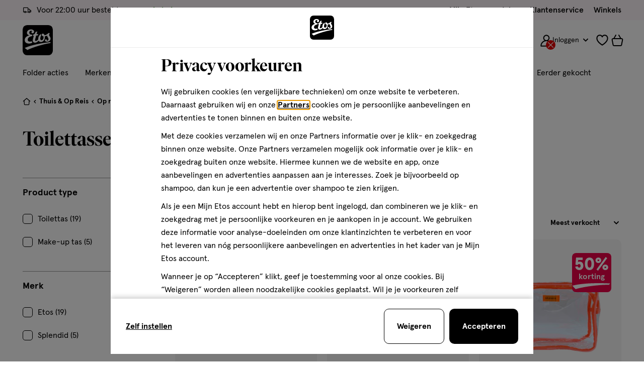

--- FILE ---
content_type: text/css
request_url: https://www.etos.nl/on/demandware.static/Sites-etos-nl-Site/-/nl_NL/v1768878942278/css/plp.css
body_size: 13096
content:
@-webkit-keyframes focus-pulse-scale{0%{opacity:0;-webkit-transform:translate3d(-50%,-50%,0) scale(.85);transform:translate3d(-50%,-50%,0) scale(.85)}50%{opacity:.3;-webkit-transform:translate3d(-50%,-50%,0) scale(1);transform:translate3d(-50%,-50%,0) scale(1)}to{opacity:0;-webkit-transform:translate3d(-50%,-50%,0) scale(.85);transform:translate3d(-50%,-50%,0) scale(.85)}}@keyframes focus-pulse-scale{0%{opacity:0;-webkit-transform:translate3d(-50%,-50%,0) scale(.85);transform:translate3d(-50%,-50%,0) scale(.85)}50%{opacity:.3;-webkit-transform:translate3d(-50%,-50%,0) scale(1);transform:translate3d(-50%,-50%,0) scale(1)}to{opacity:0;-webkit-transform:translate3d(-50%,-50%,0) scale(.85);transform:translate3d(-50%,-50%,0) scale(.85)}}@-webkit-keyframes focus-pulse{0%{opacity:0}50%{opacity:.3}to{opacity:0}}@keyframes focus-pulse{0%{opacity:0}50%{opacity:.3}to{opacity:0}}@-webkit-keyframes fade-in{0%{opacity:0}to{opacity:1}}@keyframes fade-in{0%{opacity:0}to{opacity:1}}@-webkit-keyframes fade-out{0%{opacity:1}to{opacity:0}}@keyframes fade-out{0%{opacity:1}to{opacity:0}}@-webkit-keyframes grow{0%{-webkit-transform:scaleX(0);transform:scaleX(0)}to{-webkit-transform:scaleX(1);transform:scaleX(1)}}@keyframes grow{0%{-webkit-transform:scaleX(0);transform:scaleX(0)}to{-webkit-transform:scaleX(1);transform:scaleX(1)}}@-webkit-keyframes not-found-shake{10%,90%{-webkit-transform:translate3d(-1px,0,0);transform:translate3d(-1px,0,0)}20%,80%{-webkit-transform:translate3d(2px,0,0);transform:translate3d(2px,0,0)}30%,50%,70%{-webkit-transform:translate3d(-4px,0,0);transform:translate3d(-4px,0,0)}40%,60%{-webkit-transform:translate3d(4px,0,0);transform:translate3d(4px,0,0)}}@keyframes not-found-shake{10%,90%{-webkit-transform:translate3d(-1px,0,0);transform:translate3d(-1px,0,0)}20%,80%{-webkit-transform:translate3d(2px,0,0);transform:translate3d(2px,0,0)}30%,50%,70%{-webkit-transform:translate3d(-4px,0,0);transform:translate3d(-4px,0,0)}40%,60%{-webkit-transform:translate3d(4px,0,0);transform:translate3d(4px,0,0)}}@-webkit-keyframes clip-path-reveal{0%{-webkit-clip-path:polygon(0 0,0 0,0 101%,0 101%);clip-path:polygon(0 0,0 0,0 101%,0 101%)}to{-webkit-clip-path:polygon(0 0,101% 0,101% 101%,0 101%);clip-path:polygon(0 0,101% 0,101% 101%,0 101%)}}@keyframes clip-path-reveal{0%{-webkit-clip-path:polygon(0 0,0 0,0 101%,0 101%);clip-path:polygon(0 0,0 0,0 101%,0 101%)}to{-webkit-clip-path:polygon(0 0,101% 0,101% 101%,0 101%);clip-path:polygon(0 0,101% 0,101% 101%,0 101%)}}@-webkit-keyframes product-line-reveal{0%{opacity:0;-webkit-transform:translateY(-10px) scaleY(.9);transform:translateY(-10px) scaleY(.9)}to{opacity:1;-webkit-transform:translateY(0) scaleY(1);transform:translateY(0) scaleY(1)}}@keyframes product-line-reveal{0%{opacity:0;-webkit-transform:translateY(-10px) scaleY(.9);transform:translateY(-10px) scaleY(.9)}to{opacity:1;-webkit-transform:translateY(0) scaleY(1);transform:translateY(0) scaleY(1)}}@-webkit-keyframes spin{to{-webkit-transform:translateZ(0) rotate(1turn);transform:translateZ(0) rotate(1turn)}}@keyframes spin{to{-webkit-transform:translateZ(0) rotate(1turn);transform:translateZ(0) rotate(1turn)}}@-webkit-keyframes loading-dot-animation-2{0%{-webkit-transform:translateZ(0);transform:translateZ(0)}15%{-webkit-transform:translate3d(0,-2px,0);transform:translate3d(0,-2px,0)}45%{-webkit-transform:translate3d(0,2px,0);transform:translate3d(0,2px,0)}60%{-webkit-transform:translateZ(0);transform:translateZ(0)}to{-webkit-transform:translateZ(0);transform:translateZ(0)}}@keyframes loading-dot-animation-2{0%{-webkit-transform:translateZ(0);transform:translateZ(0)}15%{-webkit-transform:translate3d(0,-2px,0);transform:translate3d(0,-2px,0)}45%{-webkit-transform:translate3d(0,2px,0);transform:translate3d(0,2px,0)}60%{-webkit-transform:translateZ(0);transform:translateZ(0)}to{-webkit-transform:translateZ(0);transform:translateZ(0)}}@-webkit-keyframes loading-dot-animation-5{0%{-webkit-transform:translateZ(0);transform:translateZ(0)}15%{-webkit-transform:translate3d(0,-5px,0);transform:translate3d(0,-5px,0)}45%{-webkit-transform:translate3d(0,5px,0);transform:translate3d(0,5px,0)}60%{-webkit-transform:translateZ(0);transform:translateZ(0)}to{-webkit-transform:translateZ(0);transform:translateZ(0)}}@keyframes loading-dot-animation-5{0%{-webkit-transform:translateZ(0);transform:translateZ(0)}15%{-webkit-transform:translate3d(0,-5px,0);transform:translate3d(0,-5px,0)}45%{-webkit-transform:translate3d(0,5px,0);transform:translate3d(0,5px,0)}60%{-webkit-transform:translateZ(0);transform:translateZ(0)}to{-webkit-transform:translateZ(0);transform:translateZ(0)}}.c-noresults{background:#f5f5f5}@media only screen and (min-width:30em){.c-noresults{padding:30px 0}}.noresults__icon{height:110px;margin:30px 0 25px;width:100%}@media only screen and (min-width:30em){.noresults__icon{height:150px;margin:30px 25px}}.noresults__copy{margin-bottom:20px;padding:0 20px;text-align:center}@media only screen and (min-width:64em){.noresults__copy{margin-bottom:0;padding:0 0 0 50px;text-align:left}}.noresults__tips{border-top:1px solid #ccc;margin:0 auto;max-width:250px;padding:20px 0}@media only screen and (min-width:30em){.noresults__tips{max-width:280px}}@media only screen and (min-width:64em){.noresults__tips{border-left:1px solid #ccc;border-top:none;margin-left:50px;max-width:none;padding:5px 30px}}.c-noresults-search{border-radius:10px;padding:30px;position:relative;width:100%}.c-noresults-search:before{background-color:#fcf9f9;content:"";height:100%;left:-15px;position:absolute;top:0;width:calc(100% + 30px);z-index:-1}@media only screen and (min-width:48em){.c-noresults-search{max-width:628px;padding:40px 30px 45px}.c-noresults-search:before{display:none}}.c-noresults-search .noresults-search__field{max-width:400px;position:relative}.c-noresults-search .noresults-search__field-icon{left:15px;position:absolute;top:50%;-webkit-transform:translateY(-50%);transform:translateY(-50%)}.c-noresults-search .noresults-search__field-input{border:1px solid #ccc;border-radius:26px;cursor:pointer;padding:10px 0 10px 48px;z-index:1}.c-noresults-search .noresults-search__field-placeholder{color:#595959;left:48px;position:absolute;top:50%;-webkit-transform:translateY(-50%);transform:translateY(-50%);z-index:0}.search-results__header+.c-noresults-search{margin-top:20px}.c-noresults-search--ai{padding:10px 0 30px}.c-noresults-search--ai:before{display:none}@media only screen and (min-width:48em){.c-noresults-search--ai{padding:15px 0 40px}}.c-noresults-search--ai .noresults-search__field{max-width:100%}@media only screen and (min-width:48em){.c-noresults-search--ai .noresults-search__field{max-width:412px}}.c-noresults-search--ai .noresults-search__field-input{border:1px solid #989898;padding:12px 48px 12px 15px}@media only screen and (min-width:48em){.c-noresults-search--ai .noresults-search__field-input{height:50px}}.c-noresults-search--ai .noresults-search__field-icon{left:auto;position:absolute;right:15px;top:50%;-webkit-transform:translateY(-50%);transform:translateY(-50%)}.c-noresults-search--ai .noresults-search__field-placeholder{left:15px}.gam-banner--position-4{-webkit-box-ordinal-group:46;order:45}.gam-banner--position-6{-webkit-box-ordinal-group:66;order:65}.gam-banner--position-9{-webkit-box-ordinal-group:96;order:95}.gam-banner__wrapper{position:relative}.gam-banner__inner{display:block;height:100%;overflow:hidden;position:absolute;top:0;width:100%}@media only screen and (min-width:48em){.gam-banner--mobile{display:none!important}}.gam-banner--desktop{display:none!important}@media only screen and (min-width:48em){.gam-banner--desktop{display:block!important}.gam-banner--plp-hero .gam-banner__wrapper{margin-bottom:20px}}@media only screen and (min-width:64em){.gam-banner--plp-hero .gam-banner__wrapper{margin-bottom:40px}}.gam-banner--plp-footer .gam-banner__wrapper,.gam-banner--plp-hero .gam-banner__wrapper{height:100px}@media only screen and (min-width:48em){.gam-banner--plp-footer .gam-banner__wrapper,.gam-banner--plp-hero .gam-banner__wrapper{height:150px}}.gam-banner--plp-footer .gam-banner__wrapper div[id^=google_ads_iframe],.gam-banner--plp-hero .gam-banner__wrapper div[id^=google_ads_iframe]{height:100px!important;width:100%!important}@media only screen and (min-width:48em){.gam-banner--plp-footer .gam-banner__wrapper div[id^=google_ads_iframe],.gam-banner--plp-hero .gam-banner__wrapper div[id^=google_ads_iframe]{height:150px!important}}.gam-banner--plp-wide,.gam-banner--search-results{height:120px;margin:0 5px 20px;overflow:hidden;width:100%}@media only screen and (min-width:48em){.gam-banner--plp-wide,.gam-banner--search-results{height:250px;margin:0 10px 20px}}.gam-banner--plp-wide div[id^=google_ads_iframe],.gam-banner--search-results div[id^=google_ads_iframe]{height:120px!important;width:100%!important}@media only screen and (min-width:48em){.gam-banner--plp-wide div[id^=google_ads_iframe],.gam-banner--search-results div[id^=google_ads_iframe]{height:250px!important}}.gam-banner--product-tile{margin-bottom:20px}.gam-banner--product-tile .gam-banner__wrapper{height:100%}.gam-banner--product-tile .gam-banner__wrapper div[id^=google_ads_iframe]{height:100%!important;width:100%!important}.gam-banner--plp-footer div[id^=div-gpt-ad],.gam-banner--plp-hero div[id^=div-gpt-ad],.gam-banner--plp-wide div[id^=div-gpt-ad],.gam-banner--product-tile div[id^=div-gpt-ad],.gam-banner--search-results div[id^=div-gpt-ad]{height:100%;width:100%}.gam-banner--plp-footer iframe,.gam-banner--plp-hero iframe,.gam-banner--plp-wide iframe,.gam-banner--product-tile iframe,.gam-banner--search-results iframe{height:100%!important;width:100%!important}.c-gft-banner{padding-bottom:20px}@media only screen and (max-width:63.96875em){.c-gft-banner{-webkit-box-shadow:0 1px 0 0 #f5e6e2;box-shadow:0 1px 0 0 #f5e6e2;padding-top:20px}}.c-gft-banner .gft-banner__content{background-position:50%;background-repeat:no-repeat;background-size:cover;border-radius:10px;padding:15px}.gft-modal__content{background-position:right 0,right 0;background-repeat:no-repeat,no-repeat;background-size:100% auto,0 0}@media only screen and (min-width:64em){.gft-modal__content{background-size:0 0,100% auto}}.gft-modal__option{background:#fff;border:1px solid #d69a8c;border-radius:10px;margin-bottom:10px;max-width:530px}.gft-modal__option:last-of-type{margin-bottom:20px}.gft-modal__option.checked{background-color:#fbf5f4}.has--keyboard-focus .gft-modal__option:has(.checkbox__input:focus){outline:3px solid #006ae7;outline-offset:4px}.gft-modal__option .checkbox__focus-helper{outline:none}.gft-modal__option .checkbox__label,.gft-modal__option .radio__label{margin:0;padding:15px 15px 15px 45px}.gft-modal__option .checkbox__label:after,.gft-modal__option .checkbox__label:before,.gft-modal__option .radio__label:after,.gft-modal__option .radio__label:before{left:15px;top:15px}html.is-touch--with-mouse .gft-modal__option .radio__input:not(.is--loading):hover:not([disabled])+label:after,html:not(.is-touch) .gft-modal__option .radio__input:not(.is--loading):hover:not([disabled])+label:after{-webkit-box-shadow:inset 0 0 0 1px currentColor;box-shadow:inset 0 0 0 1px currentColor}.gft-modal__result-description{display:-webkit-box;display:flex;-webkit-box-orient:vertical;-webkit-box-direction:normal;flex-direction:column;-webkit-box-align:start;align-items:flex-start;gap:5px}@media only screen and (min-width:48em){.gft-modal__result-description{-webkit-box-orient:horizontal;-webkit-box-direction:normal;flex-direction:row;-webkit-box-pack:justify;justify-content:space-between;-webkit-box-align:center;align-items:center}}.gft-modal__btn-exit,.gft-modal__btn-restart,.gft-modal__btn-result{display:none}.gft-modal__footer{display:-webkit-box;display:flex;-webkit-box-pack:end;justify-content:flex-end;-webkit-box-align:center;align-items:center;gap:10px}.gft-modal__btn-back-wrapper{height:20px;margin-right:auto}.gft-modal__noresult-questions{display:-webkit-box;display:flex;-webkit-box-orient:vertical;-webkit-box-direction:normal;flex-direction:column;gap:10px}@media only screen and (min-width:48em){.gft-modal__noresult-questions{gap:15px}}.gft-modal__question-item{background-color:#fff;border:1px solid #000;border-radius:10px;gap:15px;max-width:345px;padding:15px;text-align:left}.gft-modal__question-item:hover{outline:1px solid #000}.gft-result-page .gft-modal__btn-results--top{visibility:hidden}.gft-result-page .gft-modal__btn-result{display:inline-block}.gft-result-page .modal__content-scroller{padding-right:10px}@media only screen and (min-width:30em){.gft-result-page .modal__content-scroller{padding-right:25px}}.gft-no-result-page .modal__header .c-button--tertiary{visibility:hidden}.gft-no-result-page .gft-modal__btn-exit,.gft-no-result-page .gft-modal__btn-restart{display:inline-block}.theme--primary .gft-modal__option.checked{background-color:#fbdbe9}.theme--primary .gft-modal__btn-back .icon{color:#000}.theme--primary .gft-modal__btn-results{background:#000}.theme--secondary .gft-modal__option.checked{background-color:#d3ebe0}.theme--secondary .gft-modal__btn-back .icon{color:#000}.theme--secondary .gft-modal__btn-results{background:#000}.theme--black .gft-modal__option.checked{background-color:#999}.theme--black .gft-modal__btn-back .icon{color:#000}.theme--black .gft-modal__btn-results{background:#000}.theme--white .gft-modal__option.checked{background-color:#fff}.theme--white .gft-modal__btn-back .icon{color:#000}.theme--white .gft-modal__btn-results{background:#000}.theme--dermagrey .gft-modal__option.checked{background-color:#dfe2e5}.theme--dermagrey .gft-modal__btn-back .icon{color:#000}.theme--dermagrey .gft-modal__btn-results{background:#000}.theme--greydark .gft-modal__option.checked{background-color:#bdbdbd}.theme--greydark .gft-modal__btn-back .icon{color:#000}.theme--greydark .gft-modal__btn-results{background:#000}.theme--nude-a2 .gft-modal__option.checked{background-color:#fcf9f9}.theme--nude-a2 .gft-modal__btn-back .icon{color:#000}.theme--nude-a2 .gft-modal__btn-results{background:#000}.theme--nude-b4 .gft-modal__option.checked{background-color:#fbf5f4}.theme--nude-b4 .gft-modal__btn-back .icon{color:#000}.theme--nude-b4 .gft-modal__btn-results{background:#000}.theme--nude-c1 .gft-modal__option.checked{background-color:#fcf9f6}.theme--nude-c1 .gft-modal__btn-back .icon{color:#000}.theme--nude-c1 .gft-modal__btn-results{background:#000}.theme--nude-d2 .gft-modal__option.checked{background-color:#f7f3f0}.theme--nude-d2 .gft-modal__btn-back .icon{color:#000}.theme--nude-d2 .gft-modal__btn-results{background:#000}.theme--nude-e4 .gft-modal__option.checked{background-color:#edeae9}.theme--nude-e4 .gft-modal__btn-back .icon{color:#000}.theme--nude-e4 .gft-modal__btn-results{background:#000}.theme--green-a .gft-modal__option.checked{background-color:#f5faf7}.theme--green-a .gft-modal__btn-back .icon{color:#000}.theme--green-a .gft-modal__btn-results{background:#000}.theme--green-c .gft-modal__option.checked{background-color:#eef6f2}.theme--green-c .gft-modal__btn-back .icon{color:#000}.theme--green-c .gft-modal__btn-results{background:#000}.theme--blauw .gft-modal__option.checked{background-color:#f3f7fc}.theme--blauw .gft-modal__btn-back .icon{color:#000}.theme--blauw .gft-modal__btn-results{background:#000}.theme--geel .gft-modal__option.checked{background-color:#fef9f0}.theme--geel .gft-modal__btn-back .icon{color:#000}.theme--geel .gft-modal__btn-results{background:#000}.theme--roze .gft-modal__option.checked{background-color:#fcf6f5}.theme--roze .gft-modal__btn-back .icon{color:#000}.theme--roze .gft-modal__btn-results{background:#000}.recent-filters{background:transparent;border:2px solid #f4a5c7;border-radius:15px;margin:10px 0;padding:30px 20px 20px}@media only screen and (min-width:64em){.recent-filters{margin:0 0 20px}}.recent-filters__list{margin-bottom:10px}.recent-filters__list-item{background:#d3ebe0;border-radius:15px;display:inline-block;line-height:3rem;margin:0 10px 10px 0;max-width:100%;overflow:hidden;padding:0 15px;text-overflow:ellipsis;white-space:nowrap}.recent-filters__btn{vertical-align:middle}.recent-filters__btn:first-of-type{min-width:80px;padding:10px 5px}@media only screen and (min-width:85.375em){.recent-filters__btn:first-of-type{padding:10px}}.recent-filters__btn:last-of-type{margin-left:30px}@media only screen and (min-width:64em){.recent-filters__btn:last-of-type{margin-left:10px}}@media only screen and (min-width:85.375em){.recent-filters__btn:last-of-type{margin-left:30px}}.advice-articles{margin-bottom:30px;padding-top:10px}@media only screen and (max-width:63.96875em){.recommendations+.advice-articles{padding-top:20px}}@media only screen and (min-width:64em){.advice-articles{margin-bottom:80px;padding-top:0}}.advice-articles .product-range-slider__arrow{outline:none;top:50%}html.is-touch--with-mouse .advice-articles .product-range-slider__arrow:not(.is--loading):hover,html:not(.is-touch) .advice-articles .product-range-slider__arrow:not(.is--loading):hover{background-color:#fff}html.is-touch--with-mouse .advice-articles .product-range-slider__arrow:not(.is--loading):hover .button__icon,html:not(.is-touch) .advice-articles .product-range-slider__arrow:not(.is--loading):hover .button__icon{-webkit-transform:translate3d(-50%,-50%,0);transform:translate3d(-50%,-50%,0)}.has--keyboard-focus .advice-articles .product-range-slider__arrow:focus{outline:3px solid #006ae7;outline-offset:4px}.advice-articles .product-range-slider__arrow--left{left:0;-webkit-transform:translate3d(-20px,-50%,0);transform:translate3d(-20px,-50%,0)}html.is-touch--with-mouse .advice-articles .product-range-slider__arrow--left:not(.is--loading):hover,html:not(.is-touch) .advice-articles .product-range-slider__arrow--left:not(.is--loading):hover{-webkit-transform:translate3d(-30px,-50%,0);transform:translate3d(-30px,-50%,0)}.advice-articles .product-range-slider__arrow--left .icon-chevron{margin-right:2px}.advice-articles .product-range-slider__arrow--right{right:0;-webkit-transform:translate3d(20px,-50%,0);transform:translate3d(20px,-50%,0)}html.is-touch--with-mouse .advice-articles .product-range-slider__arrow--right:not(.is--loading):hover,html:not(.is-touch) .advice-articles .product-range-slider__arrow--right:not(.is--loading):hover{-webkit-transform:translate3d(30px,-50%,0);transform:translate3d(30px,-50%,0)}.advice-articles .product-range-slider__arrow--right .icon-chevron{margin-left:2px}@media only screen and (min-width:64em){.advice-articles .c-advice-article{display:-webkit-box!important;display:flex!important}.advice-articles .c-advice-article .advice-article__link{display:-webkit-box;display:flex;-webkit-box-flex:1;flex-grow:1}}.advice-articles .c-advice-article .advice-article__card{display:-webkit-box;display:flex;-webkit-box-orient:vertical;-webkit-box-direction:normal;border-radius:10px;flex-direction:column;gap:15px;height:100%;padding:15px;width:309px}@media only screen and (min-width:64em){.advice-articles .c-advice-article .advice-article__card{-webkit-box-orient:vertical;-webkit-box-direction:normal;flex-direction:column;-webkit-box-flex:1;flex-grow:1;padding:20px;width:auto}}.advice-articles .c-advice-article .advice-article__image{border-radius:2px;height:183px;width:100%;-webkit-box-flex:0;flex:none}@media only screen and (min-width:64em){.advice-articles .c-advice-article .advice-article__image{height:193px;width:100%}}.advice-articles .c-advice-article .advice-article__content{display:-webkit-box;display:flex;-webkit-box-orient:vertical;-webkit-box-direction:normal;flex-direction:column;-webkit-box-align:start;align-items:flex-start;-webkit-box-flex:1;flex-grow:1}@media only screen and (min-width:64em){.advice-articles .c-advice-article .advice-article__content{padding-top:0}}.advice-articles .c-advice-article .advice-article__text{display:-webkit-box;display:flex;-webkit-box-orient:vertical;-webkit-box-direction:normal;flex-direction:column;-webkit-box-align:start;align-items:flex-start;gap:10px;height:100%}.advice-articles .c-advice-article .advice-article__category{font-family:ApercuPro,Helvetica Neue,Helvetica,Arial,sans-serif;font-weight:700;word-break:break-word;-webkit-box-flex:0;flex:0 0 auto}@supports(display:-webkit-box){.advice-articles .c-advice-article .advice-article__category{display:-webkit-box;-webkit-line-clamp:1;-webkit-box-orient:vertical;overflow:hidden;text-overflow:ellipsis}}.advice-articles .c-advice-article .advice-article__title{word-break:break-word;-webkit-box-flex:1;flex:1 0 auto}@supports(display:-webkit-box){.advice-articles .c-advice-article .advice-article__title{display:-webkit-box;-webkit-line-clamp:2;-webkit-box-orient:vertical;overflow:hidden;text-overflow:ellipsis}}.advice-articles .c-advice-article .advice-article__icon{height:22px;width:22px;-webkit-box-flex:0;flex:0 0 auto}.advice-articles-no-product-results{margin-bottom:25px}@media only screen and (min-width:64em){.advice-articles-no-product-results{margin-bottom:40px;padding-top:5px}}.has-only-advice-articles.tabs__item-content{padding-bottom:0}.has-only-advice-articles .advice-articles{margin-bottom:0}.u-animation--fade-in{-webkit-animation:fade-in .3s linear forwards;animation:fade-in .3s linear forwards}.u-animation--fade-out{-webkit-animation:fade-out .3s linear forwards;animation:fade-out .3s linear forwards}.u-aria-alert{height:1px;margin:-1px;overflow:hidden;padding:0;position:absolute;width:1px;clip:rect(0,0,0,0);border:0;display:none}.u-aria-alert.aria-alert--active{display:block}.u-background--primary{background-color:#f4a5c7}.u-background--primary-10{background-color:#fef6f9}.u-background--primary-20{background-color:#fdedf4}.u-background--primary-40{background-color:#fbdbe9}.u-background--primary-60{background-color:#f8c9dd}.u-background--primary-80{background-color:#f6b7d2}.u-background--primary-100{background-color:#f4a5c7}.u-background--primary-10-i{background-color:#fef6f9!important}.u-background--primary-20-i{background-color:#fdedf4!important}.u-background--primary-40-i{background-color:#fbdbe9!important}.u-background--primary-60-i{background-color:#f8c9dd!important}.u-background--primary-80-i{background-color:#f6b7d2!important}.u-background--primary-100-i{background-color:#f4a5c7!important}.u-background--secondary{background-color:#91cdb2}.u-background--secondary-10{background-color:#f4faf7}.u-background--secondary-20{background-color:#e9f5f0}.u-background--secondary-40{background-color:#d3ebe0}.u-background--secondary-60{background-color:#bde1d1}.u-background--secondary-80{background-color:#a7d7c1}.u-background--secondary-100{background-color:#91cdb2}.u-background--secondary-10-i{background-color:#f4faf7!important}.u-background--secondary-20-i{background-color:#e9f5f0!important}.u-background--secondary-40-i{background-color:#d3ebe0!important}.u-background--secondary-60-i{background-color:#bde1d1!important}.u-background--secondary-80-i{background-color:#a7d7c1!important}.u-background--secondary-100-i{background-color:#91cdb2!important}.u-background--black{background-color:#000}.u-background--black-10{background-color:#e6e6e6}.u-background--black-20{background-color:#ccc}.u-background--black-40{background-color:#999}.u-background--black-60{background-color:#666}.u-background--black-80{background-color:#333}.u-background--black-100{background-color:#000;color:#fff}.u-background--black-100 *{color:#fff}.u-background--black-10-i{background-color:#e6e6e6!important}.u-background--black-20-i{background-color:#ccc!important}.u-background--black-40-i{background-color:#999!important}.u-background--black-60-i{background-color:#666!important}.u-background--black-80-i{background-color:#333!important}.u-background--black-100-i{background-color:#000!important;color:#fff}.u-background--black-100-i *{color:#fff}.u-background--white,.u-background--white-10,.u-background--white-100,.u-background--white-20,.u-background--white-40,.u-background--white-60,.u-background--white-80{background-color:#fff;color:#000}.u-background--dermagrey{background-color:#afb6bd}.u-background--dermagrey-10{background-color:#f7f8f8}.u-background--dermagrey-20{background-color:#eff0f2}.u-background--dermagrey-40{background-color:#dfe2e5}.u-background--dermagrey-60{background-color:#cfd3d7}.u-background--dermagrey-80{background-color:#bfc5ca}.u-background--dermagrey-100{background-color:#afb6bd}.u-background--dermagrey-10-i{background-color:#f7f8f8!important}.u-background--dermagrey-20-i{background-color:#eff0f2!important}.u-background--dermagrey-40-i{background-color:#dfe2e5!important}.u-background--dermagrey-60-i{background-color:#cfd3d7!important}.u-background--dermagrey-80-i{background-color:#bfc5ca!important}.u-background--dermagrey-100-i{background-color:#afb6bd!important}.u-background--greydark{background-color:#595959}.u-background--greydark-10{background-color:#eee}.u-background--greydark-20{background-color:#dedede}.u-background--greydark-40{background-color:#bdbdbd}.u-background--greydark-60{background-color:#9b9b9b}.u-background--greydark-80{background-color:#7a7a7a}.u-background--greydark-100{background-color:#595959}.u-background--greydark-10-i{background-color:#eee!important}.u-background--greydark-20-i{background-color:#dedede!important}.u-background--greydark-40-i{background-color:#bdbdbd!important}.u-background--greydark-60-i{background-color:#9b9b9b!important}.u-background--greydark-80-i{background-color:#7a7a7a!important}.u-background--greydark-100-i{background-color:#595959!important}.u-background--black-dark,.u-background--primary-dark,.u-background--secondary-dark{background-color:#000}.u-background--white-dark{background-color:#fff}.u-background--dermagrey-dark{background-color:#000}.u-background--grey-dark,.u-background--greydark-dark{background-color:#595959}.u-background--grey-semi-dark{background-color:#737373}.u-background--grey{background-color:#989898}.u-background--grey-light{background-color:#ccc}.u-background--grey-light-2{background-color:#ddd}.u-background--grey-lightest{background-color:#f5f5f5}.u-background--nude-a2{background-color:#e4c7c6}.u-background--nude-a2-10{background-color:#fcf9f9}.u-background--nude-a2-20{background-color:#faf4f4}.u-background--nude-a2-25{background-color:#f8f1f1}.u-background--nude-a2-50{background-color:#f2e3e3}.u-background--nude-a2-40{background-color:#fcf9f9}.u-background--nude-a2-60{background-color:#f8f1f1}.u-background--nude-a2-80{background-color:#f2e3e3}.u-background--nude-a2-100{background-color:#e4c7c6}.u-background--nude-a2-10-i{background-color:#fcf9f9!important}.u-background--nude-a2-20-i{background-color:#faf4f4!important}.u-background--nude-a2-25-i{background-color:#f8f1f1!important}.u-background--nude-a2-50-i{background-color:#f2e3e3!important}.u-background--nude-a2-40-i{background-color:#fcf9f9!important}.u-background--nude-a2-60-i{background-color:#f8f1f1!important}.u-background--nude-a2-80-i{background-color:#f2e3e3!important}.u-background--nude-a2-100-i{background-color:#e4c7c6!important}.u-background--nude-b4{background-color:#d69a8c}.u-background--nude-b4-10{background-color:#fbf5f4}.u-background--nude-b4-20{background-color:#f7ebe8}.u-background--nude-b4-25{background-color:#f5e6e2}.u-background--nude-b4-50{background-color:#ebcdc6}.u-background--nude-b4-40{background-color:#fbf5f4}.u-background--nude-b4-60{background-color:#f5e6e2}.u-background--nude-b4-80{background-color:#ebcdc6}.u-background--nude-b4-100{background-color:#d69a8c}.u-background--nude-b4-10-i{background-color:#fbf5f4!important}.u-background--nude-b4-20-i{background-color:#f7ebe8!important}.u-background--nude-b4-25-i{background-color:#f5e6e2!important}.u-background--nude-b4-50-i{background-color:#ebcdc6!important}.u-background--nude-b4-40-i{background-color:#fbf5f4!important}.u-background--nude-b4-60-i{background-color:#f5e6e2!important}.u-background--nude-b4-80-i{background-color:#ebcdc6!important}.u-background--nude-b4-100-i{background-color:#d69a8c!important}.u-background--nude-c1{background-color:#dfbfa8}.u-background--nude-c1-10{background-color:#fcf9f6}.u-background--nude-c1-20{background-color:#f9f2ee}.u-background--nude-c1-25{background-color:#f7efe9}.u-background--nude-c1-50{background-color:#efdfd4}.u-background--nude-c1-40{background-color:#fcf9f6}.u-background--nude-c1-60{background-color:#f7efe9}.u-background--nude-c1-80{background-color:#efdfd4}.u-background--nude-c1-100{background-color:#dfbfa8}.u-background--nude-c1-10-i{background-color:#fcf9f6!important}.u-background--nude-c1-20-i{background-color:#f9f2ee!important}.u-background--nude-c1-25-i{background-color:#f7efe9!important}.u-background--nude-c1-50-i{background-color:#efdfd4!important}.u-background--nude-c1-40-i{background-color:#fcf9f6!important}.u-background--nude-c1-60-i{background-color:#f7efe9!important}.u-background--nude-c1-80-i{background-color:#efdfd4!important}.u-background--nude-c1-100-i{background-color:#dfbfa8!important}.u-background--nude-d2{background-color:#aa846b}.u-background--nude-d2-10{background-color:#f7f3f0}.u-background--nude-d2-20{background-color:#eee6e1}.u-background--nude-d2-25{background-color:#eae0da}.u-background--nude-d2-50{background-color:#d5c2b5}.u-background--nude-d2-40{background-color:#f7f3f0}.u-background--nude-d2-60{background-color:#eae0da}.u-background--nude-d2-80{background-color:#d5c2b5}.u-background--nude-d2-100{background-color:#aa846b}.u-background--nude-d2-10-i{background-color:#f7f3f0!important}.u-background--nude-d2-20-i{background-color:#eee6e1!important}.u-background--nude-d2-25-i{background-color:#eae0da!important}.u-background--nude-d2-50-i{background-color:#d5c2b5!important}.u-background--nude-d2-40-i{background-color:#f7f3f0!important}.u-background--nude-d2-60-i{background-color:#eae0da!important}.u-background--nude-d2-80-i{background-color:#d5c2b5!important}.u-background--nude-d2-100-i{background-color:#aa846b!important}.u-background--nude-e4{background-color:#4d3025}.u-background--nude-e4-10{background-color:#edeae9}.u-background--nude-e4-20{background-color:#dbd6d3}.u-background--nude-e4-25{background-color:#d3cbc9}.u-background--nude-e4-50{background-color:#a69892}.u-background--nude-e4-40{background-color:#edeae9}.u-background--nude-e4-60{background-color:#d3cbc9}.u-background--nude-e4-80{background-color:#a69892}.u-background--nude-e4-100{background-color:#4d3025}.u-background--nude-e4-10-i{background-color:#edeae9!important}.u-background--nude-e4-20-i{background-color:#dbd6d3!important}.u-background--nude-e4-25-i{background-color:#d3cbc9!important}.u-background--nude-e4-50-i{background-color:#a69892!important}.u-background--nude-e4-40-i{background-color:#edeae9!important}.u-background--nude-e4-60-i{background-color:#d3cbc9!important}.u-background--nude-e4-80-i{background-color:#a69892!important}.u-background--nude-e4-100-i{background-color:#4d3025!important}.u-background--green-a{background-color:#9bc8ab}.u-background--green-a-10{background-color:#f5faf7}.u-background--green-a-20{background-color:#ebf4ee}.u-background--green-a-25{background-color:#e6f1ea}.u-background--green-a-50{background-color:#cde4d5}.u-background--green-a-40{background-color:#f5faf7}.u-background--green-a-60{background-color:#e6f1ea}.u-background--green-a-80{background-color:#cde4d5}.u-background--green-a-100{background-color:#9bc8ab}.u-background--green-a-10-i{background-color:#f5faf7!important}.u-background--green-a-20-i{background-color:#ebf4ee!important}.u-background--green-a-25-i{background-color:#e6f1ea!important}.u-background--green-a-50-i{background-color:#cde4d5!important}.u-background--green-a-40-i{background-color:#f5faf7!important}.u-background--green-a-60-i{background-color:#e6f1ea!important}.u-background--green-a-80-i{background-color:#cde4d5!important}.u-background--green-a-100-i{background-color:#9bc8ab!important}.u-background--green-c{background-color:#51a27e}.u-background--green-c-10{background-color:#eef6f2}.u-background--green-c-20{background-color:#dcece5}.u-background--green-c-25{background-color:#d4e8df}.u-background--green-c-50{background-color:#a8d1bf}.u-background--green-c-40{background-color:#eef6f2}.u-background--green-c-60{background-color:#d4e8df}.u-background--green-c-80{background-color:#a8d1bf}.u-background--green-c-100{background-color:#51a27e}.u-background--green-c-10-i{background-color:#eef6f2!important}.u-background--green-c-20-i{background-color:#dcece5!important}.u-background--green-c-25-i{background-color:#d4e8df!important}.u-background--green-c-50-i{background-color:#a8d1bf!important}.u-background--green-c-40-i{background-color:#eef6f2!important}.u-background--green-c-60-i{background-color:#d4e8df!important}.u-background--green-c-80-i{background-color:#a8d1bf!important}.u-background--green-c-100-i{background-color:#51a27e!important}.u-background--blauw{background-color:#8ab3e5}.u-background--blauw-10{background-color:#f3f7fc}.u-background--blauw-20{background-color:#e8f0fa}.u-background--blauw-25{background-color:#e2ecf9}.u-background--blauw-50{background-color:#c5d9f2}.u-background--blauw-40{background-color:#f3f7fc}.u-background--blauw-60{background-color:#e2ecf9}.u-background--blauw-80{background-color:#c5d9f2}.u-background--blauw-100{background-color:#8ab3e5}.u-background--blauw-10-i{background-color:#f3f7fc!important}.u-background--blauw-20-i{background-color:#e8f0fa!important}.u-background--blauw-25-i{background-color:#e2ecf9!important}.u-background--blauw-50-i{background-color:#c5d9f2!important}.u-background--blauw-40-i{background-color:#f3f7fc!important}.u-background--blauw-60-i{background-color:#e2ecf9!important}.u-background--blauw-80-i{background-color:#c5d9f2!important}.u-background--blauw-100-i{background-color:#8ab3e5!important}.u-background--geel{background-color:#f2c166}.u-background--geel-10{background-color:#fef9f0}.u-background--geel-20{background-color:#fcf3e0}.u-background--geel-25{background-color:#fcf0d9}.u-background--geel-50{background-color:#f9e0b3}.u-background--geel-40{background-color:#fef9f0}.u-background--geel-60{background-color:#fcf0d9}.u-background--geel-80{background-color:#f9e0b3}.u-background--geel-100{background-color:#f2c166}.u-background--geel-10-i{background-color:#fef9f0!important}.u-background--geel-20-i{background-color:#fcf3e0!important}.u-background--geel-25-i{background-color:#fcf0d9!important}.u-background--geel-50-i{background-color:#f9e0b3!important}.u-background--geel-40-i{background-color:#fef9f0!important}.u-background--geel-60-i{background-color:#fcf0d9!important}.u-background--geel-80-i{background-color:#f9e0b3!important}.u-background--geel-100-i{background-color:#f2c166!important}.u-background--roze{background-color:#e3a79f}.u-background--roze-10{background-color:#fcf6f5}.u-background--roze-20{background-color:#f9edec}.u-background--roze-25{background-color:#f8e9e7}.u-background--roze-50{background-color:#f1d3cf}.u-background--roze-40{background-color:#fcf6f5}.u-background--roze-60{background-color:#f8e9e7}.u-background--roze-80{background-color:#f1d3cf}.u-background--roze-100{background-color:#e3a79f}.u-background--roze-10-i{background-color:#fcf6f5!important}.u-background--roze-20-i{background-color:#f9edec!important}.u-background--roze-25-i{background-color:#f8e9e7!important}.u-background--roze-50-i{background-color:#f1d3cf!important}.u-background--roze-40-i{background-color:#fcf6f5!important}.u-background--roze-60-i{background-color:#f8e9e7!important}.u-background--roze-80-i{background-color:#f1d3cf!important}.u-background--roze-100-i{background-color:#e3a79f!important}.u-background--nude-a2-dark{background-color:#dbb0ae}.u-background--nude-b4-dark{background-color:#d1887c}.u-background--nude-c1-dark{background-color:#dab29b}.u-background--nude-d2-dark{background-color:#9c715c}.u-background--nude-e4-dark{background-color:#351b14}.u-background--green-a-dark{background-color:#82b68b}.u-background--green-c-dark{background-color:#006255}.u-background--blauw-dark{background-color:#4783cc}.u-background--geel-dark{background-color:#cc942b}.u-background--roze-dark{background-color:#bf7d75}.u-background--merino{background-color:#f7efe9}.u-background--wine{background-color:#6d1630}.u-background--airmiles{background-color:#006fca}.u-background--airmiles-accent{background-color:#035891}.u-background--promo{background-color:#eb0248}.u-background--promo-strong{background-color:#ba0239}.u-background--promo-subtle{background-color:#f580a4}.u-background--error{background-color:#e00202}.u-background--error-subtle{background-color:#ffefef}.u-background--success{background-color:#247e16}.u-background--success-subtle{background-color:#eef6f2}.u-background--warning{background-color:#8f6f00}.u-background--warning-subtle{background-color:#fff7dc}.u-background--message{background-color:#0360bc}.u-background--message-subtle{background-color:#f3f7fc}.u-background--inspirational-1-light,.u-background--inspirational-2-light,.u-background--inspirational-3-light,.u-background--inspirational-6-light{background-color:etos-color-tone(#d69a8c,25%)}.u-background--theme-body-gradient{background-image:-webkit-gradient(linear,left top,left bottom,color-stop(-10%,hsl(var(--theme-color-h,47),var(--theme-color-s,100%),calc(var(--theme-color-l, 57%) + 5%))),to(hsl(var(--theme-color-h,47),var(--theme-color-s,100%),calc(var(--theme-color-l, 57%) - 5%))));background-image:linear-gradient(180deg,hsl(var(--theme-color-h,47),var(--theme-color-s,100%),calc(var(--theme-color-l, 57%) + 5%)) -10%,hsl(var(--theme-color-h,47),var(--theme-color-s,100%),calc(var(--theme-color-l, 57%) - 5%)))}.u-background--theme-body{background-color:hsl(var(--theme-color-h,47),var(--theme-color-s,100%),min(var(--theme-color-l,57%) + 0%,85%))}.u-background--theme-body-light{background-color:hsl(var(--theme-color-h,47),var(--theme-color-s,100%),min(var(--theme-color-l,57%) + 20%,85%))}.u-background--theme-header-color{background-color:hsl(var(--category-header-bc-h,0),var(--category-header-bc-s,0),var(--category-header-bc-l,0))}.u-border--primary-10{border:1px solid #fef6f9}.u-border--primary-20{border:1px solid #fdedf4}.u-border--primary-40{border:1px solid #fbdbe9}.u-border--primary-60{border:1px solid #f8c9dd}.u-border--primary-80{border:1px solid #f6b7d2}.u-border--primary-100{border:1px solid #f4a5c7}.u-border--secondary-10{border:1px solid #f4faf7}.u-border--secondary-20{border:1px solid #e9f5f0}.u-border--secondary-40{border:1px solid #d3ebe0}.u-border--secondary-60{border:1px solid #bde1d1}.u-border--secondary-80{border:1px solid #a7d7c1}.u-border--secondary-100{border:1px solid #91cdb2}.u-border--black-10{border:1px solid #e6e6e6}.u-border--black-20{border:1px solid #ccc}.u-border--black-40{border:1px solid #999}.u-border--black-60{border:1px solid #666}.u-border--black-80{border:1px solid #333}.u-border--black-100{border:1px solid #000}.u-border--white,.u-border--white-10,.u-border--white-100,.u-border--white-20,.u-border--white-40,.u-border--white-60,.u-border--white-80{border:1px solid #fff}.u-border--dermagrey-10{border:1px solid #f7f8f8}.u-border--dermagrey-20{border:1px solid #eff0f2}.u-border--dermagrey-40{border:1px solid #dfe2e5}.u-border--dermagrey-60{border:1px solid #cfd3d7}.u-border--dermagrey-80{border:1px solid #bfc5ca}.u-border--dermagrey-100{border:1px solid #afb6bd}.u-border--greydark-10{border:1px solid #eee}.u-border--greydark-20{border:1px solid #dedede}.u-border--greydark-40{border:1px solid #bdbdbd}.u-border--greydark-60{border:1px solid #9b9b9b}.u-border--greydark-80{border:1px solid #7a7a7a}.u-border--greydark-100{border:1px solid #595959}.u-border--black-dark,.u-border--primary-dark,.u-border--secondary-dark{border:1px solid #000}.u-border--white-dark{border:1px solid #fff}.u-border--dermagrey-dark{border:1px solid #000}.u-border--greydark-dark{border:1px solid #595959}.u-border--nude-a2-10{border:1px solid #fcf9f9}.u-border--nude-a2-20{border:1px solid #faf4f4}.u-border--nude-a2-25{border:1px solid #f8f1f1}.u-border--nude-a2-50{border:1px solid #f2e3e3}.u-border--nude-a2-40{border:1px solid #fcf9f9}.u-border--nude-a2-60{border:1px solid #f8f1f1}.u-border--nude-a2-80{border:1px solid #f2e3e3}.u-border--nude-a2-100{border:1px solid #e4c7c6}.u-border--nude-b4-10{border:1px solid #fbf5f4}.u-border--nude-b4-20{border:1px solid #f7ebe8}.u-border--nude-b4-25{border:1px solid #f5e6e2}.u-border--nude-b4-50{border:1px solid #ebcdc6}.u-border--nude-b4-40{border:1px solid #fbf5f4}.u-border--nude-b4-60{border:1px solid #f5e6e2}.u-border--nude-b4-80{border:1px solid #ebcdc6}.u-border--nude-b4-100{border:1px solid #d69a8c}.u-border--nude-c1-10{border:1px solid #fcf9f6}.u-border--nude-c1-20{border:1px solid #f9f2ee}.u-border--nude-c1-25{border:1px solid #f7efe9}.u-border--nude-c1-50{border:1px solid #efdfd4}.u-border--nude-c1-40{border:1px solid #fcf9f6}.u-border--nude-c1-60{border:1px solid #f7efe9}.u-border--nude-c1-80{border:1px solid #efdfd4}.u-border--nude-c1-100{border:1px solid #dfbfa8}.u-border--nude-d2-10{border:1px solid #f7f3f0}.u-border--nude-d2-20{border:1px solid #eee6e1}.u-border--nude-d2-25{border:1px solid #eae0da}.u-border--nude-d2-50{border:1px solid #d5c2b5}.u-border--nude-d2-40{border:1px solid #f7f3f0}.u-border--nude-d2-60{border:1px solid #eae0da}.u-border--nude-d2-80{border:1px solid #d5c2b5}.u-border--nude-d2-100{border:1px solid #aa846b}.u-border--nude-e4-10{border:1px solid #edeae9}.u-border--nude-e4-20{border:1px solid #dbd6d3}.u-border--nude-e4-25{border:1px solid #d3cbc9}.u-border--nude-e4-50{border:1px solid #a69892}.u-border--nude-e4-40{border:1px solid #edeae9}.u-border--nude-e4-60{border:1px solid #d3cbc9}.u-border--nude-e4-80{border:1px solid #a69892}.u-border--nude-e4-100{border:1px solid #4d3025}.u-border--green-a-10{border:1px solid #f5faf7}.u-border--green-a-20{border:1px solid #ebf4ee}.u-border--green-a-25{border:1px solid #e6f1ea}.u-border--green-a-50{border:1px solid #cde4d5}.u-border--green-a-40{border:1px solid #f5faf7}.u-border--green-a-60{border:1px solid #e6f1ea}.u-border--green-a-80{border:1px solid #cde4d5}.u-border--green-a-100{border:1px solid #9bc8ab}.u-border--green-c-10{border:1px solid #eef6f2}.u-border--green-c-20{border:1px solid #dcece5}.u-border--green-c-25{border:1px solid #d4e8df}.u-border--green-c-50{border:1px solid #a8d1bf}.u-border--green-c-40{border:1px solid #eef6f2}.u-border--green-c-60{border:1px solid #d4e8df}.u-border--green-c-80{border:1px solid #a8d1bf}.u-border--green-c-100{border:1px solid #51a27e}.u-border--blauw-10{border:1px solid #f3f7fc}.u-border--blauw-20{border:1px solid #e8f0fa}.u-border--blauw-25{border:1px solid #e2ecf9}.u-border--blauw-50{border:1px solid #c5d9f2}.u-border--blauw-40{border:1px solid #f3f7fc}.u-border--blauw-60{border:1px solid #e2ecf9}.u-border--blauw-80{border:1px solid #c5d9f2}.u-border--blauw-100{border:1px solid #8ab3e5}.u-border--geel-10{border:1px solid #fef9f0}.u-border--geel-20{border:1px solid #fcf3e0}.u-border--geel-25{border:1px solid #fcf0d9}.u-border--geel-50{border:1px solid #f9e0b3}.u-border--geel-40{border:1px solid #fef9f0}.u-border--geel-60{border:1px solid #fcf0d9}.u-border--geel-80{border:1px solid #f9e0b3}.u-border--geel-100{border:1px solid #f2c166}.u-border--roze-10{border:1px solid #fcf6f5}.u-border--roze-20{border:1px solid #f9edec}.u-border--roze-25{border:1px solid #f8e9e7}.u-border--roze-50{border:1px solid #f1d3cf}.u-border--roze-40{border:1px solid #fcf6f5}.u-border--roze-60{border:1px solid #f8e9e7}.u-border--roze-80{border:1px solid #f1d3cf}.u-border--roze-100{border:1px solid #e3a79f}.u-border--nude-a2-dark{border:1px solid #dbb0ae}.u-border--nude-b4-dark{border:1px solid #d1887c}.u-border--nude-c1-dark{border:1px solid #dab29b}.u-border--nude-d2-dark{border:1px solid #9c715c}.u-border--nude-e4-dark{border:1px solid #351b14}.u-border--green-a-dark{border:1px solid #82b68b}.u-border--green-c-dark{border:1px solid #006255}.u-border--blauw-dark{border:1px solid #4783cc}.u-border--geel-dark{border:1px solid #cc942b}.u-border--roze-dark{border:1px solid #bf7d75}.u-border--merino{border:1px solid #f7efe9}.u-border--merino-xl{border:2px solid #f7efe9}.u-border--wine{border:1px solid #6d1630}.u-border--wine-xl{border:2px solid #6d1630}.u-border--airmiles{border:1px solid #006fca}.u-border--airmiles-xl{border:2px solid #006fca}.u-border--airmiles-accent{border:1px solid #035891}.u-border--airmiles-accent-xl{border:2px solid #035891}.u-border--promo{border:1px solid #eb0248}.u-border--promo-xl{border:2px solid #eb0248}.u-border--promo-strong{border:1px solid #ba0239}.u-border--promo-strong-xl{border:2px solid #ba0239}.u-border--promo-subtle{border:1px solid #f580a4}.u-border--promo-subtle-xl{border:2px solid #f580a4}.u-border--error{border:1px solid #e00202}.u-border--error-xl{border:2px solid #e00202}.u-border--error-subtle{border:1px solid #ffefef}.u-border--error-subtle-xl{border:2px solid #ffefef}.u-border--success{border:1px solid #247e16}.u-border--success-xl{border:2px solid #247e16}.u-border--success-subtle{border:1px solid #eef6f2}.u-border--success-subtle-xl{border:2px solid #eef6f2}.u-border--warning{border:1px solid #8f6f00}.u-border--warning-xl{border:2px solid #8f6f00}.u-border--warning-subtle{border:1px solid #fff7dc}.u-border--warning-subtle-xl{border:2px solid #fff7dc}.u-border--message{border:1px solid #0360bc}.u-border--message-xl{border:2px solid #0360bc}.u-border--message-subtle{border:1px solid #f3f7fc}.u-border--message-subtle-xl{border:2px solid #f3f7fc}.u-border-radius--global{border-radius:10px}.u-border-radius--global-xl{border-radius:15px}.u-border-bottom{position:relative}.u-border-bottom:after{background-color:#ebcdc6;bottom:0;content:"";height:1px;left:50%;position:absolute;-webkit-transform:translateX(-50%);transform:translateX(-50%);width:100%}.is--my-etos .u-border-bottom:after{background-color:#989898}.u-border-bottom--black{position:relative}.u-border-bottom--black:after{background-color:#000;bottom:0;content:"";height:1px;left:50%;position:absolute;-webkit-transform:translateX(-50%);transform:translateX(-50%);width:100%}.is--my-etos .u-border-bottom--black:after{background-color:#989898}.u-drag.is--draggable{cursor:-webkit-grab;cursor:grab}.u-drag.is--dragging{cursor:-webkit-grabbing;cursor:grabbing}.u-flex{display:-webkit-box;display:flex}.u-flex-inline{display:-webkit-inline-box;display:inline-flex}.u-flex-grow{-webkit-box-flex:1;flex-grow:1}.u-flex-gap--xs{gap:10px}.u-flex-wrap{flex-wrap:wrap}@media only screen and (min-width:480px){.u-flex-wrap--sm{flex-wrap:wrap}}@media only screen and (min-width:768px){.u-flex-wrap--md{flex-wrap:wrap}}@media only screen and (min-width:1024px){.u-flex-wrap--lg{flex-wrap:wrap}}@media only screen and (min-width:1366px){.u-flex-wrap--xlg{flex-wrap:wrap}}.u-flex-nowrap{flex-wrap:nowrap}@media only screen and (min-width:480px){.u-flex-nowrap--sm{flex-wrap:nowrap}}@media only screen and (min-width:768px){.u-flex-nowrap--md{flex-wrap:nowrap}}@media only screen and (min-width:1024px){.u-flex-nowrap--lg{flex-wrap:nowrap}}@media only screen and (min-width:1366px){.u-flex-nowrap--xlg{flex-wrap:nowrap}}.u-flex-column{-webkit-box-orient:vertical;-webkit-box-direction:normal;flex-direction:column}@media only screen and (min-width:480px){.u-flex-column--sm{-webkit-box-orient:vertical;-webkit-box-direction:normal;flex-direction:column}}@media only screen and (min-width:768px){.u-flex-column--md{-webkit-box-orient:vertical;-webkit-box-direction:normal;flex-direction:column}}@media only screen and (min-width:1024px){.u-flex-column--lg{-webkit-box-orient:vertical;-webkit-box-direction:normal;flex-direction:column}}@media only screen and (min-width:1366px){.u-flex-column--xlg{-webkit-box-orient:vertical;-webkit-box-direction:normal;flex-direction:column}}.u-flex-column-reverse{-webkit-box-orient:vertical;-webkit-box-direction:reverse;flex-direction:column-reverse}@media only screen and (min-width:480px){.u-flex-column-reverse--sm{-webkit-box-orient:vertical;-webkit-box-direction:reverse;flex-direction:column-reverse}}@media only screen and (min-width:768px){.u-flex-column-reverse--md{-webkit-box-orient:vertical;-webkit-box-direction:reverse;flex-direction:column-reverse}}@media only screen and (min-width:1024px){.u-flex-column-reverse--lg{-webkit-box-orient:vertical;-webkit-box-direction:reverse;flex-direction:column-reverse}}@media only screen and (min-width:1366px){.u-flex-column-reverse--xlg{-webkit-box-orient:vertical;-webkit-box-direction:reverse;flex-direction:column-reverse}}.u-flex-row{-webkit-box-orient:horizontal;-webkit-box-direction:normal;flex-direction:row}@media only screen and (min-width:480px){.u-flex-row--sm{-webkit-box-orient:horizontal;-webkit-box-direction:normal;flex-direction:row}}@media only screen and (min-width:768px){.u-flex-row--md{-webkit-box-orient:horizontal;-webkit-box-direction:normal;flex-direction:row}}@media only screen and (min-width:1024px){.u-flex-row--lg{-webkit-box-orient:horizontal;-webkit-box-direction:normal;flex-direction:row}}@media only screen and (min-width:1366px){.u-flex-row--xlg{-webkit-box-orient:horizontal;-webkit-box-direction:normal;flex-direction:row}}.u-flex-row-reverse{-webkit-box-orient:horizontal;-webkit-box-direction:reverse;flex-direction:row-reverse}@media only screen and (min-width:480px){.u-flex-row-reverse--sm{-webkit-box-orient:horizontal;-webkit-box-direction:reverse;flex-direction:row-reverse}}@media only screen and (min-width:768px){.u-flex-row-reverse--md{-webkit-box-orient:horizontal;-webkit-box-direction:reverse;flex-direction:row-reverse}}@media only screen and (min-width:1024px){.u-flex-row-reverse--lg{-webkit-box-orient:horizontal;-webkit-box-direction:reverse;flex-direction:row-reverse}}@media only screen and (min-width:1366px){.u-flex-row-reverse--xlg{-webkit-box-orient:horizontal;-webkit-box-direction:reverse;flex-direction:row-reverse}}.u-flex-start{-webkit-box-pack:start;justify-content:flex-start}@media only screen and (min-width:480px){.u-flex-start--sm{-webkit-box-pack:start;justify-content:flex-start}}@media only screen and (min-width:768px){.u-flex-start--md{-webkit-box-pack:start;justify-content:flex-start}}@media only screen and (min-width:1024px){.u-flex-start--lg{-webkit-box-pack:start;justify-content:flex-start}}@media only screen and (min-width:1366px){.u-flex-start--xlg{-webkit-box-pack:start;justify-content:flex-start}}.u-flex-center{-webkit-box-pack:center;justify-content:center}@media only screen and (min-width:480px){.u-flex-center--sm{-webkit-box-pack:center;justify-content:center}}@media only screen and (min-width:768px){.u-flex-center--md{-webkit-box-pack:center;justify-content:center}}@media only screen and (min-width:1024px){.u-flex-center--lg{-webkit-box-pack:center;justify-content:center}}@media only screen and (min-width:1366px){.u-flex-center--xlg{-webkit-box-pack:center;justify-content:center}}.u-flex-baseline{-webkit-box-align:baseline;align-items:baseline}@media only screen and (min-width:480px){.u-flex-baseline--sm{-webkit-box-align:baseline;align-items:baseline}}@media only screen and (min-width:768px){.u-flex-baseline--md{-webkit-box-align:baseline;align-items:baseline}}@media only screen and (min-width:1024px){.u-flex-baseline--lg{-webkit-box-align:baseline;align-items:baseline}}@media only screen and (min-width:1366px){.u-flex-baseline--xlg{-webkit-box-align:baseline;align-items:baseline}}.u-flex-end{-webkit-box-pack:end;justify-content:flex-end}@media only screen and (min-width:480px){.u-flex-end--sm{-webkit-box-pack:end;justify-content:flex-end}}@media only screen and (min-width:768px){.u-flex-end--md{-webkit-box-pack:end;justify-content:flex-end}}@media only screen and (min-width:1024px){.u-flex-end--lg{-webkit-box-pack:end;justify-content:flex-end}}@media only screen and (min-width:1366px){.u-flex-end--xlg{-webkit-box-pack:end;justify-content:flex-end}}.u-flex-top{-webkit-box-align:start;align-items:flex-start}@media only screen and (min-width:480px){.u-flex-top--sm{-webkit-box-align:start;align-items:flex-start}}@media only screen and (min-width:768px){.u-flex-top--md{-webkit-box-align:start;align-items:flex-start}}@media only screen and (min-width:1024px){.u-flex-top--lg{-webkit-box-align:start;align-items:flex-start}}@media only screen and (min-width:1366px){.u-flex-top--xlg{-webkit-box-align:start;align-items:flex-start}}.u-flex-middle{-webkit-box-align:center;align-items:center}@media only screen and (min-width:480px){.u-flex-middle--sm{-webkit-box-align:center;align-items:center}}@media only screen and (min-width:768px){.u-flex-middle--md{-webkit-box-align:center;align-items:center}}@media only screen and (min-width:1024px){.u-flex-middle--lg{-webkit-box-align:center;align-items:center}}@media only screen and (min-width:1366px){.u-flex-middle--xlg{-webkit-box-align:center;align-items:center}}.u-flex-bottom{-webkit-box-align:end;align-items:flex-end}@media only screen and (min-width:480px){.u-flex-bottom--sm{-webkit-box-align:end;align-items:flex-end}}@media only screen and (min-width:768px){.u-flex-bottom--md{-webkit-box-align:end;align-items:flex-end}}@media only screen and (min-width:1024px){.u-flex-bottom--lg{-webkit-box-align:end;align-items:flex-end}}@media only screen and (min-width:1366px){.u-flex-bottom--xlg{-webkit-box-align:end;align-items:flex-end}}.u-flex-self-left{margin-left:0;margin-right:auto}@media only screen and (min-width:480px){.u-flex-self-left--sm{margin-left:0;margin-right:auto}}@media only screen and (min-width:768px){.u-flex-self-left--md{margin-left:0;margin-right:auto}}@media only screen and (min-width:1024px){.u-flex-self-left--lg{margin-left:0;margin-right:auto}}@media only screen and (min-width:1366px){.u-flex-self-left--xlg{margin-left:0;margin-right:auto}}.u-flex-self-center{margin-left:auto;margin-right:auto}@media only screen and (min-width:480px){.u-flex-self-center--sm{margin-left:auto;margin-right:auto}}@media only screen and (min-width:768px){.u-flex-self-center--md{margin-left:auto;margin-right:auto}}@media only screen and (min-width:1024px){.u-flex-self-center--lg{margin-left:auto;margin-right:auto}}@media only screen and (min-width:1366px){.u-flex-self-center--xlg{margin-left:auto;margin-right:auto}}.u-flex-self-right{margin-left:auto;margin-right:0}@media only screen and (min-width:480px){.u-flex-self-right--sm{margin-left:auto;margin-right:0}}@media only screen and (min-width:768px){.u-flex-self-right--md{margin-left:auto;margin-right:0}}@media only screen and (min-width:1024px){.u-flex-self-right--lg{margin-left:auto;margin-right:0}}@media only screen and (min-width:1366px){.u-flex-self-right--xlg{margin-left:auto;margin-right:0}}.u-flex-self-top{margin-bottom:auto;margin-top:0}@media only screen and (min-width:480px){.u-flex-self-top--sm{margin-bottom:auto;margin-top:0}}@media only screen and (min-width:768px){.u-flex-self-top--md{margin-bottom:auto;margin-top:0}}@media only screen and (min-width:1024px){.u-flex-self-top--lg{margin-bottom:auto;margin-top:0}}@media only screen and (min-width:1366px){.u-flex-self-top--xlg{margin-bottom:auto;margin-top:0}}.u-flex-self-start{align-self:flex-start}@media only screen and (min-width:480px){.u-flex-self-start--sm{align-self:flex-start}}@media only screen and (min-width:768px){.u-flex-self-start--md{align-self:flex-start}}@media only screen and (min-width:1024px){.u-flex-self-start--lg{align-self:flex-start}}@media only screen and (min-width:1366px){.u-flex-self-start--xlg{align-self:flex-start}}.u-flex-self-middle{align-self:center}@media only screen and (min-width:480px){.u-flex-self-middle--sm{align-self:center}}@media only screen and (min-width:768px){.u-flex-self-middle--md{align-self:center}}@media only screen and (min-width:1024px){.u-flex-self-middle--lg{align-self:center}}@media only screen and (min-width:1366px){.u-flex-self-middle--xlg{align-self:center}}.u-flex-self-bottom{margin-bottom:0;margin-top:auto}@media only screen and (min-width:480px){.u-flex-self-bottom--sm{margin-bottom:0;margin-top:auto}}@media only screen and (min-width:768px){.u-flex-self-bottom--md{margin-bottom:0;margin-top:auto}}@media only screen and (min-width:1024px){.u-flex-self-bottom--lg{margin-bottom:0;margin-top:auto}}@media only screen and (min-width:1366px){.u-flex-self-bottom--xlg{margin-bottom:0;margin-top:auto}}.u-flex-around{justify-content:space-around}@media only screen and (min-width:480px){.u-flex-around--sm{justify-content:space-around}}@media only screen and (min-width:768px){.u-flex-around--md{justify-content:space-around}}@media only screen and (min-width:1024px){.u-flex-around--lg{justify-content:space-around}}@media only screen and (min-width:1366px){.u-flex-around--xlg{justify-content:space-around}}.u-flex-evenly{-webkit-box-pack:space-evenly;justify-content:space-evenly}@media only screen and (min-width:480px){.u-flex-evenly--sm{-webkit-box-pack:space-evenly;justify-content:space-evenly}}@media only screen and (min-width:768px){.u-flex-evenly--md{-webkit-box-pack:space-evenly;justify-content:space-evenly}}@media only screen and (min-width:1024px){.u-flex-evenly--lg{-webkit-box-pack:space-evenly;justify-content:space-evenly}}@media only screen and (min-width:1366px){.u-flex-evenly--xlg{-webkit-box-pack:space-evenly;justify-content:space-evenly}}.u-flex-between{-webkit-box-pack:justify;justify-content:space-between}@media only screen and (min-width:480px){.u-flex-between--sm{-webkit-box-pack:justify;justify-content:space-between}}@media only screen and (min-width:768px){.u-flex-between--md{-webkit-box-pack:justify;justify-content:space-between}}@media only screen and (min-width:1024px){.u-flex-between--lg{-webkit-box-pack:justify;justify-content:space-between}}@media only screen and (min-width:1366px){.u-flex-between--xlg{-webkit-box-pack:justify;justify-content:space-between}}.u-flex-first{-webkit-box-ordinal-group:0;order:-1}@media only screen and (min-width:480px){.u-flex-first--sm{-webkit-box-ordinal-group:0;order:-1}}@media only screen and (min-width:768px){.u-flex-first--md{-webkit-box-ordinal-group:0;order:-1}}@media only screen and (min-width:1024px){.u-flex-first--lg{-webkit-box-ordinal-group:0;order:-1}}@media only screen and (min-width:1366px){.u-flex-first--xlg{-webkit-box-ordinal-group:0;order:-1}}.u-flex-last{-webkit-box-ordinal-group:2;order:1}@media only screen and (min-width:480px){.u-flex-last--sm{-webkit-box-ordinal-group:2;order:1}}@media only screen and (min-width:768px){.u-flex-last--md{-webkit-box-ordinal-group:2;order:1}}@media only screen and (min-width:1024px){.u-flex-last--lg{-webkit-box-ordinal-group:2;order:1}}@media only screen and (min-width:1366px){.u-flex-last--xlg{-webkit-box-ordinal-group:2;order:1}}.u-flex-stretched{flex-basis:100%}@media only screen and (min-width:480px){.u-flex-stretched--sm{flex-basis:100%}}@media only screen and (min-width:768px){.u-flex-stretched--md{flex-basis:100%}}@media only screen and (min-width:1024px){.u-flex-stretched--lg{flex-basis:100%}}@media only screen and (min-width:1366px){.u-flex-stretched--xlg{flex-basis:100%}}.u-flex-shrink{flex-shrink:0}@media only screen and (min-width:480px){.u-flex-shrink--sm{flex-shrink:0}}@media only screen and (min-width:768px){.u-flex-shrink--md{flex-shrink:0}}@media only screen and (min-width:1024px){.u-flex-shrink--lg{flex-shrink:0}}@media only screen and (min-width:1366px){.u-flex-shrink--xlg{flex-shrink:0}}.u-focus-helper{outline:none;position:relative}.has--keyboard-focus .u-focus-helper:focus{outline:none}.has--keyboard-focus .u-focus-helper:focus:before{-webkit-animation:focus-pulse-scale 1.35s cubic-bezier(.785,.135,.15,.86) infinite;animation:focus-pulse-scale 1.35s cubic-bezier(.785,.135,.15,.86) infinite;background-color:#006ae7;border-radius:50%;content:"";display:block;left:50%;padding-bottom:calc(100% + 15px);position:absolute;top:50%;-webkit-transform:translate3d(-50%,-50%,0);transform:translate3d(-50%,-50%,0);width:calc(100% + 15px)}.u-focus-helper-bg{outline:none;position:relative}.has--keyboard-focus .u-focus-helper-bg:focus{outline:none}.has--keyboard-focus .u-focus-helper-bg:focus:before{-webkit-animation:focus-pulse 1.35s cubic-bezier(.785,.135,.15,.86) infinite;animation:focus-pulse 1.35s cubic-bezier(.785,.135,.15,.86) infinite;background-color:#006ae7;content:"";display:block;height:100%;left:0;position:absolute;top:0;width:100%;z-index:0}.u-display--extra-extra-large{font-family:IvarDisplay,Georgia,Helvetica Neue,Helvetica,Arial,sans-serif;font-size:4rem;font-weight:600;line-height:1.125}@media only screen and (min-width:48em){.u-display--extra-extra-large{font-size:6rem;line-height:1.0833333333}}.u-display--extra-large{font-family:IvarDisplay,Georgia,Helvetica Neue,Helvetica,Arial,sans-serif;font-size:3.2rem;font-weight:600;line-height:1.15625}@media only screen and (min-width:48em){.u-display--extra-large{font-size:4rem;line-height:1.125}}.u-display--large{font-family:IvarDisplay,Georgia,Helvetica Neue,Helvetica,Arial,sans-serif;font-size:2.6rem;font-weight:600;line-height:1.1923076923}@media only screen and (min-width:48em){.u-display--large{font-size:3.5rem;line-height:1.1428571429}}.u-display--medium{font-family:ApercuPro,Helvetica Neue,Helvetica,Arial,sans-serif;font-size:2.4rem;font-weight:700;line-height:1.2083333333}@media only screen and (min-width:48em){.u-display--medium{font-size:3rem;line-height:1.1666666667}}.u-display--small{font-family:ApercuPro,Helvetica Neue,Helvetica,Arial,sans-serif;font-size:2.2rem;font-weight:700;line-height:1.2272727273}@media only screen and (min-width:48em){.u-display--small{font-size:2.5rem;line-height:1.2}}.u-display--extra-small{font-family:ApercuPro,Helvetica Neue,Helvetica,Arial,sans-serif;font-size:1.8rem;font-weight:700;line-height:1.2777777778}@media only screen and (min-width:48em){.u-display--extra-small{font-size:2rem;line-height:1.25}}.u-text--highlight{font-size:1.8rem;font-weight:500;line-height:1.5555555556}@media only screen and (min-width:48em){.u-text--highlight{font-size:2.2rem;line-height:1.4545454545}}.u-text--big{font-size:1.6rem;line-height:1.625}@media only screen and (min-width:48em){.u-text--big{font-size:1.8rem;line-height:1.5555555556}}.u-text--base{font-size:1.4rem;line-height:1.7142857143}@media only screen and (min-width:48em){.u-text--base{font-size:1.6rem;line-height:1.625}}.u-text--small{font-size:1.2rem;line-height:1.8333333333}@media only screen and (min-width:48em){.u-text--small{font-size:1.4rem;line-height:1.7142857143}}.u-text--extra-small{font-size:10px;line-height:1.4}.u-text-family--primary{font-family:ApercuPro,Helvetica Neue,Helvetica,Arial,sans-serif}.u-text-family--secondary{font-family:IvarDisplay,Georgia,Helvetica Neue,Helvetica,Arial,sans-serif}.u-text--bold{font-weight:700}.u-text--regular{font-weight:400}.u-text--medium{font-weight:500}.u-text--left{text-align:left}@media only screen and (min-width:480px){.u-text--left--sm{text-align:left}}@media only screen and (min-width:768px){.u-text--left--md{text-align:left}}@media only screen and (min-width:1024px){.u-text--left--lg{text-align:left}}@media only screen and (min-width:1366px){.u-text--left--xlg{text-align:left}}.u-text--centered{text-align:center}@media only screen and (min-width:480px){.u-text--centered--sm{text-align:center}}@media only screen and (min-width:768px){.u-text--centered--md{text-align:center}}@media only screen and (min-width:1024px){.u-text--centered--lg{text-align:center}}@media only screen and (min-width:1366px){.u-text--centered--xlg{text-align:center}}.u-text--right{text-align:right}@media only screen and (min-width:480px){.u-text--right--sm{text-align:right}}@media only screen and (min-width:768px){.u-text--right--md{text-align:right}}@media only screen and (min-width:1024px){.u-text--right--lg{text-align:right}}@media only screen and (min-width:1366px){.u-text--right--xlg{text-align:right}}.u-text--muted,.u-text--muted a{color:#595959}.u-text--discount{color:#247e16}.u-text--white a{color:#fff}.u-text--underlined{text-decoration:underline}.u-text--strike{text-decoration:line-through}.u-text--lowercase{text-transform:lowercase}.u-text--uppercase{text-transform:uppercase}.u-text--nowrap{white-space:nowrap}.u-text--primary{color:#f4a5c7}.u-text--secondary{color:#91cdb2}.u-text--dermagrey{color:#afb6bd}.u-text--greydark{color:#595959}.u-text--primary-10{color:#fef6f9}.u-text--primary-20{color:#fdedf4}.u-text--primary-40{color:#fbdbe9}.u-text--primary-60{color:#f8c9dd}.u-text--primary-80{color:#f6b7d2}.u-text--primary-100{color:#f4a5c7}.u-text--secondary-10{color:#f4faf7}.u-text--secondary-20{color:#e9f5f0}.u-text--secondary-40{color:#d3ebe0}.u-text--secondary-60{color:#bde1d1}.u-text--secondary-80{color:#a7d7c1}.u-text--secondary-100{color:#91cdb2}.u-text--black{color:#000}.u-text--white{color:#fff}.u-text--dermagrey-10{color:#f7f8f8}.u-text--dermagrey-20{color:#eff0f2}.u-text--dermagrey-40{color:#dfe2e5}.u-text--dermagrey-60{color:#cfd3d7}.u-text--dermagrey-80{color:#bfc5ca}.u-text--dermagrey-100{color:#afb6bd}.u-text--greydark-10{color:#eee}.u-text--greydark-20{color:#dedede}.u-text--greydark-40{color:#bdbdbd}.u-text--greydark-60{color:#9b9b9b}.u-text--greydark-80{color:#7a7a7a}.u-text--greydark-100{color:#595959}.u-text--black-dark,.u-text--primary-dark,.u-text--secondary-dark{color:#000}.u-text--white-dark{color:#fff}.u-text--dermagrey-dark{color:#000}.u-text--grey-dark,.u-text--greydark-dark{color:#595959}.u-text--grey-semi-dark{color:#737373}.u-text--grey{color:#989898}.u-text--grey-light{color:#ccc}.u-text--grey-light-2{color:#ddd}.u-text--grey-lightest{color:#f5f5f5}.u-text--nude-a2{color:#e4c7c6}.u-text--nude-b4{color:#d69a8c}.u-text--nude-c1{color:#dfbfa8}.u-text--nude-d2{color:#aa846b}.u-text--nude-e4{color:#4d3025}.u-text--green-a{color:#9bc8ab}.u-text--green-c{color:#51a27e}.u-text--blauw{color:#8ab3e5}.u-text--geel{color:#f2c166}.u-text--roze{color:#e3a79f}.u-text--merino{color:#f7efe9}.u-text--wine{color:#6d1630}.u-text--airmiles{color:#006fca}.u-text--airmiles-accent{color:#035891}.u-text--promo{color:#eb0248}.u-text--promo-strong{color:#ba0239}.u-text--promo-subtle{color:#f580a4}.u-text--error{color:#e00202}.u-text--error-subtle{color:#ffefef}.u-text--success{color:#247e16}.u-text--success-subtle{color:#eef6f2}.u-text--warning{color:#8f6f00}.u-text--warning-subtle{color:#fff7dc}.u-text--message{color:#0360bc}.u-text--message-subtle{color:#f3f7fc}.u-text--nude-a2-10{color:#fcf9f9}.u-text--nude-a2-20{color:#faf4f4}.u-text--nude-a2-25{color:#f8f1f1}.u-text--nude-a2-50{color:#f2e3e3}.u-text--nude-a2-40{color:#fcf9f9}.u-text--nude-a2-60{color:#f8f1f1}.u-text--nude-a2-80{color:#f2e3e3}.u-text--nude-a2-100{color:#e4c7c6}.u-text--nude-b4-10{color:#fbf5f4}.u-text--nude-b4-20{color:#f7ebe8}.u-text--nude-b4-25{color:#f5e6e2}.u-text--nude-b4-50{color:#ebcdc6}.u-text--nude-b4-40{color:#fbf5f4}.u-text--nude-b4-60{color:#f5e6e2}.u-text--nude-b4-80{color:#ebcdc6}.u-text--nude-b4-100{color:#d69a8c}.u-text--nude-c1-10{color:#fcf9f6}.u-text--nude-c1-20{color:#f9f2ee}.u-text--nude-c1-25{color:#f7efe9}.u-text--nude-c1-50{color:#efdfd4}.u-text--nude-c1-40{color:#fcf9f6}.u-text--nude-c1-60{color:#f7efe9}.u-text--nude-c1-80{color:#efdfd4}.u-text--nude-c1-100{color:#dfbfa8}.u-text--nude-d2-10{color:#f7f3f0}.u-text--nude-d2-20{color:#eee6e1}.u-text--nude-d2-25{color:#eae0da}.u-text--nude-d2-50{color:#d5c2b5}.u-text--nude-d2-40{color:#f7f3f0}.u-text--nude-d2-60{color:#eae0da}.u-text--nude-d2-80{color:#d5c2b5}.u-text--nude-d2-100{color:#aa846b}.u-text--nude-e4-10{color:#edeae9}.u-text--nude-e4-20{color:#dbd6d3}.u-text--nude-e4-25{color:#d3cbc9}.u-text--nude-e4-50{color:#a69892}.u-text--nude-e4-40{color:#edeae9}.u-text--nude-e4-60{color:#d3cbc9}.u-text--nude-e4-80{color:#a69892}.u-text--nude-e4-100{color:#4d3025}.u-text--green-a-10{color:#f5faf7}.u-text--green-a-20{color:#ebf4ee}.u-text--green-a-25{color:#e6f1ea}.u-text--green-a-50{color:#cde4d5}.u-text--green-a-40{color:#f5faf7}.u-text--green-a-60{color:#e6f1ea}.u-text--green-a-80{color:#cde4d5}.u-text--green-a-100{color:#9bc8ab}.u-text--green-c-10{color:#eef6f2}.u-text--green-c-20{color:#dcece5}.u-text--green-c-25{color:#d4e8df}.u-text--green-c-50{color:#a8d1bf}.u-text--green-c-40{color:#eef6f2}.u-text--green-c-60{color:#d4e8df}.u-text--green-c-80{color:#a8d1bf}.u-text--green-c-100{color:#51a27e}.u-text--blauw-10{color:#f3f7fc}.u-text--blauw-20{color:#e8f0fa}.u-text--blauw-25{color:#e2ecf9}.u-text--blauw-50{color:#c5d9f2}.u-text--blauw-40{color:#f3f7fc}.u-text--blauw-60{color:#e2ecf9}.u-text--blauw-80{color:#c5d9f2}.u-text--blauw-100{color:#8ab3e5}.u-text--geel-10{color:#fef9f0}.u-text--geel-20{color:#fcf3e0}.u-text--geel-25{color:#fcf0d9}.u-text--geel-50{color:#f9e0b3}.u-text--geel-40{color:#fef9f0}.u-text--geel-60{color:#fcf0d9}.u-text--geel-80{color:#f9e0b3}.u-text--geel-100{color:#f2c166}.u-text--roze-10{color:#fcf6f5}.u-text--roze-20{color:#f9edec}.u-text--roze-25{color:#f8e9e7}.u-text--roze-50{color:#f1d3cf}.u-text--roze-40{color:#fcf6f5}.u-text--roze-60{color:#f8e9e7}.u-text--roze-80{color:#f1d3cf}.u-text--roze-100{color:#e3a79f}.u-text--nude-a2-dark{color:#dbb0ae}.u-text--nude-b4-dark{color:#d1887c}.u-text--nude-c1-dark{color:#dab29b}.u-text--nude-d2-dark{color:#9c715c}.u-text--nude-e4-dark{color:#351b14}.u-text--green-a-dark{color:#82b68b}.u-text--green-c-dark{color:#006255}.u-text--blauw-dark{color:#4783cc}.u-text--geel-dark{color:#cc942b}.u-text--roze-dark{color:#bf7d75}.u-inline-children{display:-webkit-box;display:flex;flex-wrap:wrap}.u-relative{position:relative}.u-fixed{position:fixed}.u-static{position:static}.u-sticky{position:-webkit-sticky;position:sticky}@media only screen and (min-width:480px){.u-sticky--sm{position:-webkit-sticky;position:sticky}}@media only screen and (min-width:768px){.u-sticky--md{position:-webkit-sticky;position:sticky}}@media only screen and (min-width:1024px){.u-sticky--lg{position:-webkit-sticky;position:sticky}}@media only screen and (min-width:1366px){.u-sticky--xlg{position:-webkit-sticky;position:sticky}}.u-absolute{position:absolute}@media only screen and (min-width:em(1366px)){.u-margin-top--xlg{margin-top:80px!important}.u-padding-top--xlg{padding-top:80px!important}.u-margin-left--xlg{margin-left:80px!important}.u-padding-left--xlg{padding-left:80px!important}.u-margin-bottom--xlg{margin-bottom:80px!important}.u-padding-bottom--xlg{padding-bottom:80px!important}.u-margin-right--xlg{margin-right:80px!important}.u-padding-right--xlg{padding-right:80px!important}.u-margin-top--lg{margin-top:60px!important}.u-padding-top--lg{padding-top:60px!important}.u-margin-left--lg{margin-left:60px!important}.u-padding-left--lg{padding-left:60px!important}.u-margin-bottom--lg{margin-bottom:60px!important}.u-padding-bottom--lg{padding-bottom:60px!important}.u-margin-right--lg{margin-right:60px!important}.u-padding-right--lg{padding-right:60px!important}.u-margin-top--md{margin-top:40px!important}.u-padding-top--md{padding-top:40px!important}.u-margin-left--md{margin-left:40px!important}.u-padding-left--md{padding-left:40px!important}.u-margin-bottom--md{margin-bottom:40px!important}.u-padding-bottom--md{padding-bottom:40px!important}.u-margin-right--md{margin-right:40px!important}.u-padding-right--md{padding-right:40px!important}}.u-margin-top--sm{margin-top:20px!important}.u-padding-top--sm{padding-top:20px!important}.u-margin-left--sm{margin-left:20px!important}.u-padding-left--sm{padding-left:20px!important}.u-margin-bottom--sm{margin-bottom:20px!important}.u-padding-bottom--sm{padding-bottom:20px!important}.u-margin-right--sm{margin-right:20px!important}.u-padding-right--sm{padding-right:20px!important}.u-margin-top--sml{margin-top:15px!important}.u-padding-top--sml{padding-top:15px!important}.u-margin-left--sml{margin-left:15px!important}.u-padding-left--sml{padding-left:15px!important}.u-margin-bottom--sml{margin-bottom:15px!important}.u-padding-bottom--sml{padding-bottom:15px!important}.u-margin-right--sml{margin-right:15px!important}.u-padding-right--sml{padding-right:15px!important}.u-margin-top--xs{margin-top:10px!important}.u-padding-top--xs{padding-top:10px!important}.u-margin-left--xs{margin-left:10px!important}.u-padding-left--xs{padding-left:10px!important}.u-margin-bottom--xs{margin-bottom:10px!important}.u-padding-bottom--xs{padding-bottom:10px!important}.u-margin-right--xs{margin-right:10px!important}.u-padding-right--xs{padding-right:10px!important}.u-margin-top--xxs{margin-top:5px!important}.u-padding-top--xxs{padding-top:5px!important}.u-margin-left--xxs{margin-left:5px!important}.u-padding-left--xxs{padding-left:5px!important}.u-margin-bottom--xxs{margin-bottom:5px!important}.u-padding-bottom--xxs{padding-bottom:5px!important}.u-margin-right--xxs{margin-right:5px!important}.u-padding-right--xxs{padding-right:5px!important}@media only screen and (min-width:em(1366px)){.u-margin-top--sml-md{margin-top:30px!important}.u-padding-top--sml-md{padding-top:30px!important}.u-margin-left--sml-md{margin-left:30px!important}.u-padding-left--sml-md{padding-left:30px!important}.u-margin-bottom--sml-md{margin-bottom:30px!important}.u-padding-bottom--sml-md{padding-bottom:30px!important}.u-margin-right--sml-md{margin-right:30px!important}.u-padding-right--sml-md{padding-right:30px!important}.u-margin-top--sml-sm{margin-top:20px!important}.u-padding-top--sml-sm{padding-top:20px!important}.u-margin-left--sml-sm{margin-left:20px!important}.u-padding-left--sml-sm{padding-left:20px!important}.u-margin-bottom--sml-sm{margin-bottom:20px!important}.u-padding-bottom--sml-sm{padding-bottom:20px!important}.u-margin-right--sml-sm{margin-right:20px!important}.u-padding-right--sml-sm{padding-right:20px!important}.u-margin-top--xs-sm{margin-top:20px!important}.u-padding-top--xs-sm{padding-top:20px!important}.u-margin-left--xs-sm{margin-left:20px!important}.u-padding-left--xs-sm{padding-left:20px!important}.u-margin-bottom--xs-sm{margin-bottom:20px!important}.u-padding-bottom--xs-sm{padding-bottom:20px!important}.u-margin-right--xs-sm{margin-right:20px!important}.u-padding-right--xs-sm{padding-right:20px!important}.u-margin-top--xs-sml{margin-top:15px!important}.u-padding-top--xs-sml{padding-top:15px!important}.u-margin-left--xs-sml{margin-left:15px!important}.u-padding-left--xs-sml{padding-left:15px!important}.u-margin-bottom--xs-sml{margin-bottom:15px!important}.u-padding-bottom--xs-sml{padding-bottom:15px!important}.u-margin-right--xs-sml{margin-right:15px!important}.u-padding-right--xs-sml{padding-right:15px!important}.u-margin-top--xxs-xs{margin-top:10px!important}.u-padding-top--xxs-xs{padding-top:10px!important}.u-margin-left--xxs-xs{margin-left:10px!important}.u-padding-left--xxs-xs{padding-left:10px!important}.u-margin-bottom--xxs-xs{margin-bottom:10px!important}.u-padding-bottom--xxs-xs{padding-bottom:10px!important}.u-margin-right--xxs-xs{margin-right:10px!important}.u-padding-right--xxs-xs{padding-right:10px!important}}.u-margin-top--none{margin-top:0!important}.u-padding-top--none{padding-top:0!important}.u-margin-left--none{margin-left:0!important}.u-padding-left--none{padding-left:0!important}.u-margin-bottom--none{margin-bottom:0!important}.u-padding-bottom--none{padding-bottom:0!important}.u-margin-right--none{margin-right:0!important}.u-padding-right--none{padding-right:0!important}@media only screen and (min-width:em(1024px))and (max-width:em(1365.5px)){.u-margin-top--xlg{margin-top:40px!important}.u-padding-top--xlg{padding-top:40px!important}.u-margin-left--xlg{margin-left:40px!important}.u-padding-left--xlg{padding-left:40px!important}.u-margin-bottom--xlg{margin-bottom:40px!important}.u-padding-bottom--xlg{padding-bottom:40px!important}.u-margin-right--xlg{margin-right:40px!important}.u-padding-right--xlg{padding-right:40px!important}.u-margin-top--lg{margin-top:40px!important}.u-padding-top--lg{padding-top:40px!important}.u-margin-left--lg{margin-left:40px!important}.u-padding-left--lg{padding-left:40px!important}.u-margin-bottom--lg{margin-bottom:40px!important}.u-padding-bottom--lg{padding-bottom:40px!important}.u-margin-right--lg{margin-right:40px!important}.u-padding-right--lg{padding-right:40px!important}.u-margin-top--md{margin-top:40px!important}.u-padding-top--md{padding-top:40px!important}.u-margin-left--md{margin-left:40px!important}.u-padding-left--md{padding-left:40px!important}.u-margin-bottom--md{margin-bottom:40px!important}.u-padding-bottom--md{padding-bottom:40px!important}.u-margin-right--md{margin-right:40px!important}.u-padding-right--md{padding-right:40px!important}.u-margin-top--sml-md{margin-top:30px!important}.u-padding-top--sml-md{padding-top:30px!important}.u-margin-left--sml-md{margin-left:30px!important}.u-padding-left--sml-md{padding-left:30px!important}.u-margin-bottom--sml-md{margin-bottom:30px!important}.u-padding-bottom--sml-md{padding-bottom:30px!important}.u-margin-right--sml-md{margin-right:30px!important}.u-padding-right--sml-md{padding-right:30px!important}.u-margin-top--sml-sm{margin-top:20px!important}.u-padding-top--sml-sm{padding-top:20px!important}.u-margin-left--sml-sm{margin-left:20px!important}.u-padding-left--sml-sm{padding-left:20px!important}.u-margin-bottom--sml-sm{margin-bottom:20px!important}.u-padding-bottom--sml-sm{padding-bottom:20px!important}.u-margin-right--sml-sm{margin-right:20px!important}.u-padding-right--sml-sm{padding-right:20px!important}.u-margin-top--xs-sm{margin-top:20px!important}.u-padding-top--xs-sm{padding-top:20px!important}.u-margin-left--xs-sm{margin-left:20px!important}.u-padding-left--xs-sm{padding-left:20px!important}.u-margin-bottom--xs-sm{margin-bottom:20px!important}.u-padding-bottom--xs-sm{padding-bottom:20px!important}.u-margin-right--xs-sm{margin-right:20px!important}.u-padding-right--xs-sm{padding-right:20px!important}.u-margin-top--xs-sml{margin-top:15px!important}.u-padding-top--xs-sml{padding-top:15px!important}.u-margin-left--xs-sml{margin-left:15px!important}.u-padding-left--xs-sml{padding-left:15px!important}.u-margin-bottom--xs-sml{margin-bottom:15px!important}.u-padding-bottom--xs-sml{padding-bottom:15px!important}.u-margin-right--xs-sml{margin-right:15px!important}.u-padding-right--xs-sml{padding-right:15px!important}.u-margin-top--xxs-xs{margin-top:10px!important}.u-padding-top--xxs-xs{padding-top:10px!important}.u-margin-left--xxs-xs{margin-left:10px!important}.u-padding-left--xxs-xs{padding-left:10px!important}.u-margin-bottom--xxs-xs{margin-bottom:10px!important}.u-padding-bottom--xxs-xs{padding-bottom:10px!important}.u-margin-right--xxs-xs{margin-right:10px!important}.u-padding-right--xxs-xs{padding-right:10px!important}}@media only screen and (min-width:em(768px))and (max-width:em(1023.5px)){.u-margin-top--xlg{margin-top:30px!important}.u-padding-top--xlg{padding-top:30px!important}.u-margin-left--xlg{margin-left:30px!important}.u-padding-left--xlg{padding-left:30px!important}.u-margin-bottom--xlg{margin-bottom:30px!important}.u-padding-bottom--xlg{padding-bottom:30px!important}.u-margin-right--xlg{margin-right:30px!important}.u-padding-right--xlg{padding-right:30px!important}.u-margin-top--lg{margin-top:20px!important}.u-padding-top--lg{padding-top:20px!important}.u-margin-left--lg{margin-left:20px!important}.u-padding-left--lg{padding-left:20px!important}.u-margin-bottom--lg{margin-bottom:20px!important}.u-padding-bottom--lg{padding-bottom:20px!important}.u-margin-right--lg{margin-right:20px!important}.u-padding-right--lg{padding-right:20px!important}.u-margin-top--md{margin-top:20px!important}.u-padding-top--md{padding-top:20px!important}.u-margin-left--md{margin-left:20px!important}.u-padding-left--md{padding-left:20px!important}.u-margin-bottom--md{margin-bottom:20px!important}.u-padding-bottom--md{padding-bottom:20px!important}.u-margin-right--md{margin-right:20px!important}.u-padding-right--md{padding-right:20px!important}.u-margin-top--sml-md{margin-top:30px!important}.u-padding-top--sml-md{padding-top:30px!important}.u-margin-left--sml-md{margin-left:30px!important}.u-padding-left--sml-md{padding-left:30px!important}.u-margin-bottom--sml-md{margin-bottom:30px!important}.u-padding-bottom--sml-md{padding-bottom:30px!important}.u-margin-right--sml-md{margin-right:30px!important}.u-padding-right--sml-md{padding-right:30px!important}.u-margin-top--sml-sm{margin-top:20px!important}.u-padding-top--sml-sm{padding-top:20px!important}.u-margin-left--sml-sm{margin-left:20px!important}.u-padding-left--sml-sm{padding-left:20px!important}.u-margin-bottom--sml-sm{margin-bottom:20px!important}.u-padding-bottom--sml-sm{padding-bottom:20px!important}.u-margin-right--sml-sm{margin-right:20px!important}.u-padding-right--sml-sm{padding-right:20px!important}.u-margin-top--xs-sm{margin-top:20px!important}.u-padding-top--xs-sm{padding-top:20px!important}.u-margin-left--xs-sm{margin-left:20px!important}.u-padding-left--xs-sm{padding-left:20px!important}.u-margin-bottom--xs-sm{margin-bottom:20px!important}.u-padding-bottom--xs-sm{padding-bottom:20px!important}.u-margin-right--xs-sm{margin-right:20px!important}.u-padding-right--xs-sm{padding-right:20px!important}.u-margin-top--xs-sml{margin-top:15px!important}.u-padding-top--xs-sml{padding-top:15px!important}.u-margin-left--xs-sml{margin-left:15px!important}.u-padding-left--xs-sml{padding-left:15px!important}.u-margin-bottom--xs-sml{margin-bottom:15px!important}.u-padding-bottom--xs-sml{padding-bottom:15px!important}.u-margin-right--xs-sml{margin-right:15px!important}.u-padding-right--xs-sml{padding-right:15px!important}.u-margin-top--xxs-xs{margin-top:10px!important}.u-padding-top--xxs-xs{padding-top:10px!important}.u-margin-left--xxs-xs{margin-left:10px!important}.u-padding-left--xxs-xs{padding-left:10px!important}.u-margin-bottom--xxs-xs{margin-bottom:10px!important}.u-padding-bottom--xxs-xs{padding-bottom:10px!important}.u-margin-right--xxs-xs{margin-right:10px!important}.u-padding-right--xxs-xs{padding-right:10px!important}}@media only screen and (min-width:em(480px))and (max-width:em(767.5px)){.u-margin-top--xlg{margin-top:20px!important}.u-padding-top--xlg{padding-top:20px!important}.u-margin-left--xlg{margin-left:20px!important}.u-padding-left--xlg{padding-left:20px!important}.u-margin-bottom--xlg{margin-bottom:20px!important}.u-padding-bottom--xlg{padding-bottom:20px!important}.u-margin-right--xlg{margin-right:20px!important}.u-padding-right--xlg{padding-right:20px!important}.u-margin-top--lg{margin-top:20px!important}.u-padding-top--lg{padding-top:20px!important}.u-margin-left--lg{margin-left:20px!important}.u-padding-left--lg{padding-left:20px!important}.u-margin-bottom--lg{margin-bottom:20px!important}.u-padding-bottom--lg{padding-bottom:20px!important}.u-margin-right--lg{margin-right:20px!important}.u-padding-right--lg{padding-right:20px!important}.u-margin-top--md{margin-top:20px!important}.u-padding-top--md{padding-top:20px!important}.u-margin-left--md{margin-left:20px!important}.u-padding-left--md{padding-left:20px!important}.u-margin-bottom--md{margin-bottom:20px!important}.u-padding-bottom--md{padding-bottom:20px!important}.u-margin-right--md{margin-right:20px!important}.u-padding-right--md{padding-right:20px!important}.u-margin-top--sml-md{margin-top:15px!important}.u-padding-top--sml-md{padding-top:15px!important}.u-margin-left--sml-md{margin-left:15px!important}.u-padding-left--sml-md{padding-left:15px!important}.u-margin-bottom--sml-md{margin-bottom:15px!important}.u-padding-bottom--sml-md{padding-bottom:15px!important}.u-margin-right--sml-md{margin-right:15px!important}.u-padding-right--sml-md{padding-right:15px!important}.u-margin-top--sml-sm{margin-top:15px!important}.u-padding-top--sml-sm{padding-top:15px!important}.u-margin-left--sml-sm{margin-left:15px!important}.u-padding-left--sml-sm{padding-left:15px!important}.u-margin-bottom--sml-sm{margin-bottom:15px!important}.u-padding-bottom--sml-sm{padding-bottom:15px!important}.u-margin-right--sml-sm{margin-right:15px!important}.u-padding-right--sml-sm{padding-right:15px!important}.u-margin-top--xs-sm{margin-top:10px!important}.u-padding-top--xs-sm{padding-top:10px!important}.u-margin-left--xs-sm{margin-left:10px!important}.u-padding-left--xs-sm{padding-left:10px!important}.u-margin-bottom--xs-sm{margin-bottom:10px!important}.u-padding-bottom--xs-sm{padding-bottom:10px!important}.u-margin-right--xs-sm{margin-right:10px!important}.u-padding-right--xs-sm{padding-right:10px!important}.u-margin-top--xs-sml{margin-top:10px!important}.u-padding-top--xs-sml{padding-top:10px!important}.u-margin-left--xs-sml{margin-left:10px!important}.u-padding-left--xs-sml{padding-left:10px!important}.u-margin-bottom--xs-sml{margin-bottom:10px!important}.u-padding-bottom--xs-sml{padding-bottom:10px!important}.u-margin-right--xs-sml{margin-right:10px!important}.u-padding-right--xs-sml{padding-right:10px!important}.u-margin-top--xxs-xs{margin-top:5px!important}.u-padding-top--xxs-xs{padding-top:5px!important}.u-margin-left--xxs-xs{margin-left:5px!important}.u-padding-left--xxs-xs{padding-left:5px!important}.u-margin-bottom--xxs-xs{margin-bottom:5px!important}.u-padding-bottom--xxs-xs{padding-bottom:5px!important}.u-margin-right--xxs-xs{margin-right:5px!important}.u-padding-right--xxs-xs{padding-right:5px!important}}@media only screen and (max-width:em(479.5px)){.u-margin-top--xlg{margin-top:20px!important}.u-padding-top--xlg{padding-top:20px!important}.u-margin-left--xlg{margin-left:20px!important}.u-padding-left--xlg{padding-left:20px!important}.u-margin-bottom--xlg{margin-bottom:20px!important}.u-padding-bottom--xlg{padding-bottom:20px!important}.u-margin-right--xlg{margin-right:20px!important}.u-padding-right--xlg{padding-right:20px!important}.u-margin-top--lg{margin-top:20px!important}.u-padding-top--lg{padding-top:20px!important}.u-margin-left--lg{margin-left:20px!important}.u-padding-left--lg{padding-left:20px!important}.u-margin-bottom--lg{margin-bottom:20px!important}.u-padding-bottom--lg{padding-bottom:20px!important}.u-margin-right--lg{margin-right:20px!important}.u-padding-right--lg{padding-right:20px!important}.u-margin-top--md{margin-top:20px!important}.u-padding-top--md{padding-top:20px!important}.u-margin-left--md{margin-left:20px!important}.u-padding-left--md{padding-left:20px!important}.u-margin-bottom--md{margin-bottom:20px!important}.u-padding-bottom--md{padding-bottom:20px!important}.u-margin-right--md{margin-right:20px!important}.u-padding-right--md{padding-right:20px!important}.u-margin-top--sml-md{margin-top:15px!important}.u-padding-top--sml-md{padding-top:15px!important}.u-margin-left--sml-md{margin-left:15px!important}.u-padding-left--sml-md{padding-left:15px!important}.u-margin-bottom--sml-md{margin-bottom:15px!important}.u-padding-bottom--sml-md{padding-bottom:15px!important}.u-margin-right--sml-md{margin-right:15px!important}.u-padding-right--sml-md{padding-right:15px!important}.u-margin-top--sml-sm{margin-top:15px!important}.u-padding-top--sml-sm{padding-top:15px!important}.u-margin-left--sml-sm{margin-left:15px!important}.u-padding-left--sml-sm{padding-left:15px!important}.u-margin-bottom--sml-sm{margin-bottom:15px!important}.u-padding-bottom--sml-sm{padding-bottom:15px!important}.u-margin-right--sml-sm{margin-right:15px!important}.u-padding-right--sml-sm{padding-right:15px!important}.u-margin-top--xs-sm{margin-top:10px!important}.u-padding-top--xs-sm{padding-top:10px!important}.u-margin-left--xs-sm{margin-left:10px!important}.u-padding-left--xs-sm{padding-left:10px!important}.u-margin-bottom--xs-sm{margin-bottom:10px!important}.u-padding-bottom--xs-sm{padding-bottom:10px!important}.u-margin-right--xs-sm{margin-right:10px!important}.u-padding-right--xs-sm{padding-right:10px!important}.u-margin-top--xs-sml{margin-top:10px!important}.u-padding-top--xs-sml{padding-top:10px!important}.u-margin-left--xs-sml{margin-left:10px!important}.u-padding-left--xs-sml{padding-left:10px!important}.u-margin-bottom--xs-sml{margin-bottom:10px!important}.u-padding-bottom--xs-sml{padding-bottom:10px!important}.u-margin-right--xs-sml{margin-right:10px!important}.u-padding-right--xs-sml{padding-right:10px!important}.u-margin-top--xxs-xs{margin-top:5px!important}.u-padding-top--xxs-xs{padding-top:5px!important}.u-margin-left--xxs-xs{margin-left:5px!important}.u-padding-left--xxs-xs{padding-left:5px!important}.u-margin-bottom--xxs-xs{margin-bottom:5px!important}.u-padding-bottom--xxs-xs{padding-bottom:5px!important}.u-margin-right--xxs-xs{margin-right:5px!important}.u-padding-right--xxs-xs{padding-right:5px!important}}.u-padding--none{padding:0}.is--mobile-app-view .u-no-top-spacings--webview{margin-top:0!important;padding-top:0!important}@media only screen and (max-width:47.96875em){.u-sticky-bottom{background-color:#fff;bottom:0;left:0;opacity:1;position:fixed;-webkit-transition:.3s ease-out;transition:.3s ease-out;-webkit-transition-property:opacity;transition-property:opacity;width:100%;z-index:150}.u-sticky-bottom.is--hidden{opacity:0;pointer-events:none}}.u-sticky-bottom--transition-in{-webkit-animation:quantity-reveal .2s ease-out;animation:quantity-reveal .2s ease-out}.u-sticky-bottom--transition-out{animation:quantity-reveal .2s ease-out reverse}.u-sticky-bottom--transition-opacity{opacity:0}@-webkit-keyframes quantity-reveal{0%{-webkit-transform:translate3d(0,100%,0);transform:translate3d(0,100%,0)}to{-webkit-transform:translateZ(0);transform:translateZ(0)}}@keyframes quantity-reveal{0%{-webkit-transform:translate3d(0,100%,0);transform:translate3d(0,100%,0)}to{-webkit-transform:translateZ(0);transform:translateZ(0)}}.u-visible--xlg,.u-visible--xlg-block,.u-visible--xlg-inline,.u-visible--xlg-inline-block,.u-visible--xlg-table-cell{display:none!important}@media only screen and (min-width:em(1366px)){.u-visible--xlg,.u-visible--xlg-block{display:block!important}.u-visible--xlg-table-cell{display:table-cell!important}.u-visible--xlg-inline-block{display:inline-block!important}.u-visible--xlg-inline{display:inline!important}.u-hidden--xlg{display:none!important}}.u-visible--lg,.u-visible--lg-block,.u-visible--lg-inline,.u-visible--lg-inline-block,.u-visible--lg-table-cell{display:none!important}@media only screen and (min-width:em(1024px))and (max-width:em(1365.5px)){.u-visible--lg,.u-visible--lg-block{display:block!important}.u-visible--lg-table-cell{display:table-cell!important}.u-visible--lg-inline-block{display:inline-block!important}.u-visible--lg-inline{display:inline!important}.u-hidden--lg{display:none!important}}.u-visible--md,.u-visible--md-block,.u-visible--md-inline,.u-visible--md-inline-block,.u-visible--md-table-cell{display:none!important}@media only screen and (min-width:em(768px))and (max-width:em(1023.5px)){.u-visible--md,.u-visible--md-block{display:block!important}.u-visible--md-table-cell{display:table-cell!important}.u-visible--md-inline-block{display:inline-block!important}.u-visible--md-inline{display:inline!important}.u-hidden--md{display:none!important}}.u-visible--sm,.u-visible--sm-block,.u-visible--sm-inline,.u-visible--sm-inline-block,.u-visible--sm-table-cell{display:none!important}@media only screen and (min-width:em(480px))and (max-width:em(767.5px)){.u-visible--sm,.u-visible--sm-block{display:block!important}.u-visible--sm-table-cell{display:table-cell!important}.u-visible--sm-inline-block{display:inline-block!important}.u-visible--sm-inline{display:inline!important}.u-hidden--sm{display:none!important}}.u-visible--xs,.u-visible--xs-block,.u-visible--xs-inline,.u-visible--xs-inline-block,.u-visible--xs-table-cell{display:none!important}@media only screen and (max-width:em(479.5px)){.u-visible--xs,.u-visible--xs-block{display:block!important}.u-visible--xs-table-cell{display:table-cell!important}.u-visible--xs-inline-block{display:inline-block!important}.u-visible--xs-inline{display:inline!important}.u-hidden--xs{display:none!important}}.u-hidden-up{display:none!important}@media only screen and (min-width:480px){.u-hidden-up--sm{display:none!important}}@media only screen and (min-width:768px){.u-hidden-up--md{display:none!important}}@media only screen and (min-width:1024px){.u-hidden-up--lg{display:none!important}}@media only screen and (min-width:1366px){.u-hidden-up--xlg{display:none!important}}.u-visible-up{display:block!important}@media only screen and (min-width:480px){.u-visible-up--sm{display:block!important}}@media only screen and (min-width:768px){.u-visible-up--md{display:block!important}}@media only screen and (min-width:1024px){.u-visible-up--lg{display:block!important}}@media only screen and (min-width:1366px){.u-visible-up--xlg{display:block!important}}.u-sr-only{height:1px;margin:-1px;overflow:hidden;padding:0;position:absolute;width:1px;clip:rect(0,0,0,0);border:0}.u-hidden{display:none!important}html.is--phone .u-hidden--phone,html:not(.is--phone) .u-hidden--not-phone{display:none}@media only screen and (max-width:47.96875em){.u-hidden--mobile{display:none!important}}@media only screen and (min-width:48em){.u-hidden--desktop{display:none!important}}html.is--apple .u-hidden--apple,html:not(.is--apple) .u-hidden--android{display:none}.is--mobile-app-view .u-hidden--webview{display:none!important}.u-block{display:block}.u-visible-opacity{opacity:1}.u-hidden-opacity,.u-visible-opacity{-webkit-transition:opacity .4s ease-in-out;transition:opacity .4s ease-in-out}.u-hidden-opacity{opacity:0}.u-hidden-visibility{visibility:hidden}.u-fade-in{-webkit-animation:fade-in .8s ease-in-out forwards;animation:fade-in .8s ease-in-out forwards}.u-fade-out{-webkit-animation:fade-out .8s ease-in-out forwards;animation:fade-out .8s ease-in-out forwards}.u-overflow-hidden{overflow:hidden}.u-overflow-visible{overflow:visible}.u-grow-screen{min-height:calc(100vh - 115px)}.u-grow-screen.no--topbar{min-height:calc(100vh - 55px)}@media only screen and (min-width:48em){.u-grow-screen{min-height:calc(100vh - 170px)}.u-grow-screen.no--topbar{min-height:calc(100vh - 80px)}}.u-grid-no-gutter{margin-left:0;margin-right:0;width:100%}.u-grid-no-gutter [class*=o-col]{padding-left:0;padding-right:0}@media only screen and (min-width:480px){.u-grid-no-gutter--sm{margin-left:0;margin-right:0;width:100%}.u-grid-no-gutter--sm [class*=o-col]{padding-left:0;padding-right:0}}@media only screen and (min-width:768px){.u-grid-no-gutter--md{margin-left:0;margin-right:0;width:100%}.u-grid-no-gutter--md [class*=o-col]{padding-left:0;padding-right:0}}@media only screen and (min-width:1024px){.u-grid-no-gutter--lg{margin-left:0;margin-right:0;width:100%}.u-grid-no-gutter--lg [class*=o-col]{padding-left:0;padding-right:0}}@media only screen and (min-width:1366px){.u-grid-no-gutter--xlg{margin-left:0;margin-right:0;width:100%}.u-grid-no-gutter--xlg [class*=o-col]{padding-left:0;padding-right:0}}.u-grid-row-gap--xs{row-gap:10px}.u-grid-gap--xs{gap:10px}.u-grid-row-gap--sml{row-gap:15px}.u-grid-gap--sml{gap:15px}.u-grid-row-gap--sm{row-gap:20px}.u-grid-gap--sm{gap:20px}.u-layout-no-gutter{margin-left:0;margin-right:0;width:100%}.u-layout-no-gutter [class*=o-cell]{padding-left:0;padding-right:0}@media only screen and (min-width:480px){.u-layout-no-gutter--sm{margin-left:0;margin-right:0;width:100%}.u-layout-no-gutter--sm [class*=o-cell]{padding-left:0;padding-right:0}}@media only screen and (min-width:768px){.u-layout-no-gutter--md{margin-left:0;margin-right:0;width:100%}.u-layout-no-gutter--md [class*=o-cell]{padding-left:0;padding-right:0}}@media only screen and (min-width:1024px){.u-layout-no-gutter--lg{margin-left:0;margin-right:0;width:100%}.u-layout-no-gutter--lg [class*=o-cell]{padding-left:0;padding-right:0}}@media only screen and (min-width:1366px){.u-layout-no-gutter--xlg{margin-left:0;margin-right:0;width:100%}.u-layout-no-gutter--xlg [class*=o-cell]{padding-left:0;padding-right:0}}.u-width-100{width:100%}.u-height-100{height:100%}.u-layout{display:grid}.u-layout-start{justify-items:start}@media only screen and (min-width:480px){.u-layout-start--sm{justify-items:start}}@media only screen and (min-width:768px){.u-layout-start--md{justify-items:start}}@media only screen and (min-width:1024px){.u-layout-start--lg{justify-items:start}}@media only screen and (min-width:1366px){.u-layout-start--xlg{justify-items:start}}.u-layout-end{justify-items:end}@media only screen and (min-width:480px){.u-layout-end--sm{justify-items:end}}@media only screen and (min-width:768px){.u-layout-end--md{justify-items:end}}@media only screen and (min-width:1024px){.u-layout-end--lg{justify-items:end}}@media only screen and (min-width:1366px){.u-layout-end--xlg{justify-items:end}}.u-layout-center{justify-items:center}@media only screen and (min-width:480px){.u-layout-center--sm{justify-items:center}}@media only screen and (min-width:768px){.u-layout-center--md{justify-items:center}}@media only screen and (min-width:1024px){.u-layout-center--lg{justify-items:center}}@media only screen and (min-width:1366px){.u-layout-center--xlg{justify-items:center}}.u-layout-stretch-width{justify-items:stretch}@media only screen and (min-width:480px){.u-layout-stretch-width--sm{justify-items:stretch}}@media only screen and (min-width:768px){.u-layout-stretch-width--md{justify-items:stretch}}@media only screen and (min-width:1024px){.u-layout-stretch-width--lg{justify-items:stretch}}@media only screen and (min-width:1366px){.u-layout-stretch-width--xlg{justify-items:stretch}}.u-layout-top{-webkit-box-align:start;align-items:start}@media only screen and (min-width:480px){.u-layout-top--sm{-webkit-box-align:start;align-items:start}}@media only screen and (min-width:768px){.u-layout-top--md{-webkit-box-align:start;align-items:start}}@media only screen and (min-width:1024px){.u-layout-top--lg{-webkit-box-align:start;align-items:start}}@media only screen and (min-width:1366px){.u-layout-top--xlg{-webkit-box-align:start;align-items:start}}.u-layout-bottom{-webkit-box-align:end;align-items:end}@media only screen and (min-width:480px){.u-layout-bottom--sm{-webkit-box-align:end;align-items:end}}@media only screen and (min-width:768px){.u-layout-bottom--md{-webkit-box-align:end;align-items:end}}@media only screen and (min-width:1024px){.u-layout-bottom--lg{-webkit-box-align:end;align-items:end}}@media only screen and (min-width:1366px){.u-layout-bottom--xlg{-webkit-box-align:end;align-items:end}}.u-layout-middle{-webkit-box-align:center;align-items:center}@media only screen and (min-width:480px){.u-layout-middle--sm{-webkit-box-align:center;align-items:center}}@media only screen and (min-width:768px){.u-layout-middle--md{-webkit-box-align:center;align-items:center}}@media only screen and (min-width:1024px){.u-layout-middle--lg{-webkit-box-align:center;align-items:center}}@media only screen and (min-width:1366px){.u-layout-middle--xlg{-webkit-box-align:center;align-items:center}}.u-layout-stretch-height{-webkit-box-align:stretch;align-items:stretch}@media only screen and (min-width:480px){.u-layout-stretch-height--sm{-webkit-box-align:stretch;align-items:stretch}}@media only screen and (min-width:768px){.u-layout-stretch-height--md{-webkit-box-align:stretch;align-items:stretch}}@media only screen and (min-width:1024px){.u-layout-stretch-height--lg{-webkit-box-align:stretch;align-items:stretch}}@media only screen and (min-width:1366px){.u-layout-stretch-height--xlg{-webkit-box-align:stretch;align-items:stretch}}.u-layout-self-start{justify-self:start}@media only screen and (min-width:480px){.u-layout-self-start--sm{justify-self:start}}@media only screen and (min-width:768px){.u-layout-self-start--md{justify-self:start}}@media only screen and (min-width:1024px){.u-layout-self-start--lg{justify-self:start}}@media only screen and (min-width:1366px){.u-layout-self-start--xlg{justify-self:start}}.u-layout-self-end{justify-self:end}@media only screen and (min-width:480px){.u-layout-self-end--sm{justify-self:end}}@media only screen and (min-width:768px){.u-layout-self-end--md{justify-self:end}}@media only screen and (min-width:1024px){.u-layout-self-end--lg{justify-self:end}}@media only screen and (min-width:1366px){.u-layout-self-end--xlg{justify-self:end}}.u-layout-self-center{justify-self:center}@media only screen and (min-width:480px){.u-layout-self-center--sm{justify-self:center}}@media only screen and (min-width:768px){.u-layout-self-center--md{justify-self:center}}@media only screen and (min-width:1024px){.u-layout-self-center--lg{justify-self:center}}@media only screen and (min-width:1366px){.u-layout-self-center--xlg{justify-self:center}}.u-layout-self-stretch-width{justify-self:stretch}@media only screen and (min-width:480px){.u-layout-self-stretch-width--sm{justify-self:stretch}}@media only screen and (min-width:768px){.u-layout-self-stretch-width--md{justify-self:stretch}}@media only screen and (min-width:1024px){.u-layout-self-stretch-width--lg{justify-self:stretch}}@media only screen and (min-width:1366px){.u-layout-self-stretch-width--xlg{justify-self:stretch}}.u-layout-self-top{align-self:start}@media only screen and (min-width:480px){.u-layout-self-top--sm{align-self:start}}@media only screen and (min-width:768px){.u-layout-self-top--md{align-self:start}}@media only screen and (min-width:1024px){.u-layout-self-top--lg{align-self:start}}@media only screen and (min-width:1366px){.u-layout-self-top--xlg{align-self:start}}.u-layout-self-bottom{align-self:end}@media only screen and (min-width:480px){.u-layout-self-bottom--sm{align-self:end}}@media only screen and (min-width:768px){.u-layout-self-bottom--md{align-self:end}}@media only screen and (min-width:1024px){.u-layout-self-bottom--lg{align-self:end}}@media only screen and (min-width:1366px){.u-layout-self-bottom--xlg{align-self:end}}.u-layout-self-middle{align-self:center}@media only screen and (min-width:480px){.u-layout-self-middle--sm{align-self:center}}@media only screen and (min-width:768px){.u-layout-self-middle--md{align-self:center}}@media only screen and (min-width:1024px){.u-layout-self-middle--lg{align-self:center}}@media only screen and (min-width:1366px){.u-layout-self-middle--xlg{align-self:center}}.u-layout-self-stretch-height{align-self:stretch}@media only screen and (min-width:480px){.u-layout-self-stretch-height--sm{align-self:stretch}}@media only screen and (min-width:768px){.u-layout-self-stretch-height--md{align-self:stretch}}@media only screen and (min-width:1024px){.u-layout-self-stretch-height--lg{align-self:stretch}}@media only screen and (min-width:1366px){.u-layout-self-stretch-height--xlg{align-self:stretch}}.u-list--circle{list-style-type:circle}.u-list--checkmark{list-style:none}.u-list--checkmark li{margin-bottom:10px;padding-left:25px;position:relative}@media only screen and (min-width:48em){.u-list--checkmark li{margin-bottom:5px}}.u-list--checkmark li:before{background-color:transparent;background-image:url("[data-uri]");background-position:50%;background-repeat:no-repeat;background-size:contain;content:"";display:inline-block;height:11px;height:14px;left:0;position:absolute;top:4px;top:6px;width:12px;width:14px}.u-list--disc{list-style-type:disc}.u-list--upper-roman{list-style-type:upper-roman}.u-list--none{list-style-type:none}.u-list--inside{list-style-position:inside}.u-list--outside{list-style-position:outside}.u-box-shadow--theme{-webkit-box-shadow:0 0 0 1px hsl(var(--theme-color-h,47),var(--theme-color-s,100%),var(--theme-color-l,57%));box-shadow:0 0 0 1px hsl(var(--theme-color-h,47),var(--theme-color-s,100%),var(--theme-color-l,57%))}.u-box-shadow--theme-inset{-webkit-box-shadow:inset 0 0 0 1px hsl(var(--theme-color-h,47),var(--theme-color-s,100%),var(--theme-color-l,60%));box-shadow:inset 0 0 0 1px hsl(var(--theme-color-h,47),var(--theme-color-s,100%),var(--theme-color-l,60%))}.u-cursor--default{cursor:default}.u-cursor--pointer{cursor:pointer}.u-vertical--middle{vertical-align:middle}.u-pointer-events--none{pointer-events:none}.u-rotate--90deg{-webkit-transform:rotate(90deg);transform:rotate(90deg)}.u-rotate--180deg{-webkit-transform:rotate(180deg);transform:rotate(180deg)}.u-rotate--270deg{-webkit-transform:rotate(270deg);transform:rotate(270deg)}


--- FILE ---
content_type: image/svg+xml
request_url: https://www.etos.nl/on/demandware.static/Sites-etos-nl-Site/-/nl_NL/v1768878942278/images/chevron-right-black.svg
body_size: 33
content:
<svg xmlns="http://www.w3.org/2000/svg" class="icon icon-chevron-right" viewBox="0 0 7 11" width="40px" focusable="false" height="40px">
    <path d="M1.664 9.903L5.906 5.66 1.65 1.404" fill-rule="nonzero" stroke="#000" stroke-width="2" fill="none" stroke-linecap="round" stroke-linejoin="round"></path>
</svg>

--- FILE ---
content_type: image/svg+xml
request_url: https://www.etos.nl/on/demandware.static/Sites-etos-nl-Site/-/nl_NL/v1768878942278/images/icons/colorwheel.svg
body_size: 533
content:
<?xml version="1.0" encoding="UTF-8"?>
<svg version="1.1" viewBox="0 0 41 41" xmlns="http://www.w3.org/2000/svg">
<title>Group</title>
<desc>Created with Sketch.</desc>
<g fill="none" fill-rule="evenodd">
<g transform="translate(-1620 -838)">
<g transform="translate(1421 800)">
<g transform="translate(199 38)">
<path d="m40.37 15.46c0.41 1.61 0.63 3.3 0.63 5.04 0 1.93-0.27 3.81-0.78 5.58l-19.71-5.29 19.86-5.33z" fill="#01C164"/>
<path d="m20.51 20.79l19.71 5.29c-0.97 3.49-2.86 6.6-5.37 9.07l-14.35-14.35v-0.01h0.01z" fill="#0600FE"/>
<path d="m35.14 6.1499c2.5 2.55 4.33 5.74 5.23 9.31l-19.86 5.33 14.63-14.64z" fill="#03D700"/>
<path d="m35.14 6.1499l-14.63 14.64h-0.01l5.38-20.07c3.57 0.96 6.75 2.87 9.26 5.43" fill="#BDFE00"/>
<path d="m20.5 20.8l14.35 14.351c-2.5 2.439-5.63 4.259-9.12 5.17l-5.23-19.521z" fill="#B600E5"/>
<path d="m20.5 20.8l5.23 19.521c-1.67 0.449-3.42 0.679-5.23 0.679s-3.56-0.23-5.23-0.679l5.23-19.521z" fill="#A90091"/>
<path d="m20.5 4.3698e-13c1.86 0 3.67 0.25 5.38 0.72l-5.38 20.07-5.38-20.07c1.71-0.47 3.52-0.72 5.38-0.72" fill="#FCFF00"/>
<path d="m20.5 20.79v0.01l-14.35 14.35c-2.51-2.47-4.4-5.58-5.37-9.07l19.71-5.29h0.01z" fill="#FD0402"/>
<path d="m15.12 0.7202l5.38 20.07h-0.01l-14.63-14.64c2.51-2.56 5.69-4.47 9.26-5.43" fill="#FFEA01"/>
<path d="m20.5 20.8l-5.23 19.521c-3.49-0.911-6.62-2.731-9.12-5.17l14.35-14.351z" fill="#E80268"/>
<path d="m5.8599 6.1499l14.63 14.64-19.86-5.33c0.9-3.57 2.74-6.76 5.23-9.31" fill="#FEC901"/>
<path d="m20.49 20.79l-19.71 5.29c-0.51-1.77-0.78-3.65-0.78-5.58 0-1.74 0.22-3.43 0.63-5.04l19.86 5.33z" fill="#FF6002"/>
</g>
</g>
</g>
</g>
</svg>


--- FILE ---
content_type: text/javascript; charset=utf-8
request_url: https://p.cquotient.com/pebble?tla=bctn-etos-nl&activityType=viewCategory&callback=CQuotient._act_callback1&cookieId=acpI4NIiuzmoPhbcqGUusaoP6t&userId=&emailId=&products=id%3A%3A120871011%7C%7Csku%3A%3A%3B%3Bid%3A%3A120859426%7C%7Csku%3A%3A%3B%3Bid%3A%3A120859418%7C%7Csku%3A%3A%3B%3Bid%3A%3A120704926%7C%7Csku%3A%3A%3B%3Bid%3A%3A120180018%7C%7Csku%3A%3A%3B%3Bid%3A%3A120850093%7C%7Csku%3A%3A%3B%3Bid%3A%3A120859400%7C%7Csku%3A%3A%3B%3Bid%3A%3A120704969%7C%7Csku%3A%3A%3B%3Bid%3A%3A120704694%7C%7Csku%3A%3A%3B%3Bid%3A%3A120179990%7C%7Csku%3A%3A%3B%3Bid%3A%3A120819969%7C%7Csku%3A%3A%3B%3Bid%3A%3A120831845%7C%7Csku%3A%3A%3B%3Bid%3A%3A120730681%7C%7Csku%3A%3A%3B%3Bid%3A%3A120733575%7C%7Csku%3A%3A%3B%3Bid%3A%3A120449558%7C%7Csku%3A%3A%3B%3Bid%3A%3A120819889%7C%7Csku%3A%3A%3B%3Bid%3A%3A120704731%7C%7Csku%3A%3A%3B%3Bid%3A%3A120704601%7C%7Csku%3A%3A%3B%3Bid%3A%3A120819977%7C%7Csku%3A%3A%3B%3Bid%3A%3A120730665%7C%7Csku%3A%3A%3B%3Bid%3A%3A120448889%7C%7Csku%3A%3A%3B%3Bid%3A%3A120881551%7C%7Csku%3A%3A%3B%3Bid%3A%3A120330688%7C%7Csku%3A%3A%3B%3Bid%3A%3A120704846%7C%7Csku%3A%3A&categoryId=2-8-1&refinements=%5B%7B%22name%22%3A%22Category%22%2C%22value%22%3A%222-8-1%22%7D%5D&personalized=true&sortingRule=sorting.dynamic.25&realm=BCTN&siteId=etos-nl&instanceType=prd&queryLocale=nl_NL&locale=nl_NL&referrer=&currentLocation=https%3A%2F%2Fwww.etos.nl%2Fop-reis%2Ftoilettassen%2F&ls=true&_=1768884248745&v=v3.1.3&fbPixelId=__UNKNOWN__
body_size: 266
content:
/**/ typeof CQuotient._act_callback1 === 'function' && CQuotient._act_callback1([{"k":"__cq_uuid","v":"acpI4NIiuzmoPhbcqGUusaoP6t","m":34128000},{"k":"__cq_seg","v":"0~0.00!1~0.00!2~0.00!3~0.00!4~0.00!5~0.00!6~0.00!7~0.00!8~0.00!9~0.00","m":2592000}]);

--- FILE ---
content_type: text/javascript; charset=utf-8
request_url: https://e.cquotient.com/recs/bctn-etos-nl/recently-viewed?callback=CQuotient._callback0&_=1768884248325&_device=mac&userId=&cookieId=acpI4NIiuzmoPhbcqGUusaoP6t&emailId=&anchors=id%3A%3A2-8-1%7C%7Csku%3A%3A%7C%7Ctype%3A%3A%7C%7Calt_id%3A%3A&slotId=product-recommendations-plp-m&slotConfigId=Prod%20Recommendation%7C%20PLP%20%7C%20Laatst%20bekeken&slotConfigTemplate=slots%2Frecommendation%2Fplp_srp.isml&ccver=1.03&realm=BCTN&siteId=etos-nl&instanceType=prd&v=v3.1.3&json=%7B%22userId%22%3A%22%22%2C%22cookieId%22%3A%22acpI4NIiuzmoPhbcqGUusaoP6t%22%2C%22emailId%22%3A%22%22%2C%22anchors%22%3A%5B%7B%22id%22%3A%222-8-1%22%2C%22sku%22%3A%22%22%2C%22type%22%3A%22%22%2C%22alt_id%22%3A%22%22%7D%5D%2C%22slotId%22%3A%22product-recommendations-plp-m%22%2C%22slotConfigId%22%3A%22Prod%20Recommendation%7C%20PLP%20%7C%20Laatst%20bekeken%22%2C%22slotConfigTemplate%22%3A%22slots%2Frecommendation%2Fplp_srp.isml%22%2C%22ccver%22%3A%221.03%22%2C%22realm%22%3A%22BCTN%22%2C%22siteId%22%3A%22etos-nl%22%2C%22instanceType%22%3A%22prd%22%2C%22v%22%3A%22v3.1.3%22%7D
body_size: 79
content:
/**/ typeof CQuotient._callback0 === 'function' && CQuotient._callback0({"recently-viewed":{"displayMessage":"Recently Viewed","recs":[],"recoUUID":"36112ac0-96d5-47b5-96b1-201b02a5a3a5"}});

--- FILE ---
content_type: image/svg+xml
request_url: https://www.etos.nl/on/demandware.static/Sites-etos-nl-Site/-/nl_NL/v1676458599346/icons/sprite-main.svg
body_size: 89404
content:
<svg class="u-hidden js-svg-sprite" xmlns="http://www.w3.org/2000/svg" xmlns:xlink="http://www.w3.org/1999/xlink"><defs><symbol fill="none" viewBox="0 0 19 19" id="icon-airmiles-points"><path d="M0 0H18V18H0z" transform="translate(.5 .8)" /><g clip-path="url(#clip0_3251_353)"><path fill="#fff" d="M9.5 18.779A8.978 8.978 0 1 0 9.5.822a8.978 8.978 0 0 0 0 17.957Z" /><path fill="#007CE1" d="M3.43 10.504c.018-.169.134-.28.29-.28h.49c.156 0 .26.117.313.262l.582 1.64c.046.135.093.32.14.507.04-.186.093-.372.14-.506l.581-1.64c.053-.146.157-.262.315-.262h.489c.156 0 .273.116.29.274l.361 3.385c.017.157-.076.274-.233.274h-.326c-.157 0-.267-.076-.285-.274l-.145-1.74c-.018-.203-.03-.476-.041-.75a7.58 7.58 0 0 1-.21.744l-.395 1.111c-.053.146-.169.245-.326.245h-.43c-.157 0-.274-.1-.326-.245l-.396-1.11a7.197 7.197 0 0 1-.215-.751c-.006.279-.018.552-.035.756l-.145 1.745c-.018.186-.129.267-.286.267h-.325c-.157 0-.25-.11-.233-.274l.361-3.379v.001ZM7.97 10.254c0-.262.22-.453.47-.453.251 0 .472.191.472.453s-.215.46-.471.46a.467.467 0 0 1-.471-.46Zm.058 1.123c0-.157.105-.262.262-.262h.308c.157 0 .261.105.261.262v2.518c0 .157-.104.262-.261.262H8.29c-.157 0-.262-.105-.262-.262v-2.518ZM9.565 10.201c0-.157.087-.273.25-.296l.285-.04c.175-.024.297.075.297.25v3.78c0 .157-.105.262-.262.262h-.308c-.157 0-.262-.105-.262-.262v-3.694ZM11.013 12.325c0-.838.552-1.285 1.239-1.285.686 0 1.244.482 1.244 1.174v.402c0 .157-.105.261-.261.261h-1.396v.04c0 .414.18.612.535.612.262 0 .471-.047.587-.076.152-.04.268.024.303.17l.04.168c.041.169-.034.297-.18.343a2.486 2.486 0 0 1-.75.099c-.815 0-1.361-.46-1.361-1.315v-.593Zm1.652-.03v-.08c0-.262-.151-.472-.413-.472-.245 0-.413.204-.413.471v.082h.826ZM14.013 13.621c.035-.145.163-.203.308-.162.134.035.32.07.547.07.21 0 .366-.1.366-.233 0-.447-1.239-.29-1.239-1.343 0-.53.437-.913 1.123-.913.256 0 .436.035.576.07a.265.265 0 0 1 .186.325l-.046.18c-.04.157-.157.221-.308.18a1.683 1.683 0 0 0-.407-.052c-.221 0-.28.1-.28.21 0 .436 1.234.256 1.234 1.332 0 .483-.396.948-1.205.948-.325 0-.605-.075-.71-.105-.133-.04-.232-.15-.191-.32l.046-.186ZM5.42 6.685c-.054-.17-.115-.419-.175-.65-.05.231-.122.474-.17.65l-.395 1.27h1.13l-.39-1.27ZM5.955 8.44h-1.42l-.274.88a31.63 31.63 0 0 0 1.966 0l-.272-.88Z" /><path fill="#007CE1" d="M9.5.8a9 9 0 1 0 0 18 9 9 0 0 0 0-18ZM7.7 5.197a.35.35 0 0 1 .352.34.355.355 0 0 1-.353.346.351.351 0 0 1-.352-.346c0-.194.158-.34.352-.34Zm7.69 10.493a8.308 8.308 0 0 1-5.89 2.44 8.286 8.286 0 0 1-5.891-2.44A8.307 8.307 0 0 1 1.2 9.077c.82.105 1.65.179 2.489.22l1.178-3.712a.216.216 0 0 1 .2-.146h.359c.09 0 .17.061.194.146l1.183 3.711c.206-.01.411-.021.615-.035V6.57c0-.091.061-.152.152-.152h.255c.091 0 .152.061.152.152v2.648c.298-.026.595-.055.89-.09V7.506c0-.705.529-1.166 1.191-1.166.079 0 .182.012.255.018.098.018.176.079.152.206l-.036.164c-.018.085-.085.134-.206.116a1.008 1.008 0 0 0-.159-.012c-.382 0-.638.273-.638.674V9.06a31.519 31.519 0 0 0 4.92-1.056c.024-.144.034-.289.018-.435-.002-.018-.007-.037-.012-.055-.024-.098-.025-.098-.124-.08-.834.128-1.005.291-2.067.847.36-.416 1.009-.73.994-.78-.016-.068-.693.094-1.366-.197.815-.019 1.662-.04 2.308-.376.05-.017.063-.053.067-.102a.6.6 0 0 0-.098-.334 2.843 2.843 0 0 0-.511-.653c-.209-.205-.428-.4-.643-.599a2.448 2.448 0 0 1-.043-.043c.024-.003.036-.006.047-.004.314.066.629.131.934.237.245.085.483.185.7.33.204.137.382.302.48.532.038.087.055.184.073.277.008.038.02.045.055.043a.85.85 0 0 1 .41.074l.045.024c.02.013.033.024.036.036.004.014-.003.03-.019.052-.094.13-.207.242-.343.327-.038.024-.041.044-.027.083a.898.898 0 0 1 .043.495 32.47 32.47 0 0 1-.96.303 6.413 6.413 0 0 1-.415 1.358l-.022.062.012.008.122-.094c.266-.213.522-.437.747-.694.159-.182.302-.376.403-.597.053-.115.094-.231.115-.35a31.99 31.99 0 0 0 2.018-.754 8.28 8.28 0 0 1 .502 2.855 8.288 8.288 0 0 1-2.44 5.89h.005Z" /></g></symbol><symbol fill="none" viewBox="0 0 22 22" id="icon-arrow-right-circle"><path fill="currentColor" fill-rule="evenodd" d="M22 11c0 6.075-4.925 11-11 11S0 17.075 0 11 4.925 0 11 0s11 4.925 11 11ZM4.4 11c0-.456.37-.825.825-.825h9.25L12.106 7.74a1.01 1.01 0 0 1 0-1.4.944.944 0 0 1 1.361 0l3.85 3.96a1.01 1.01 0 0 1 0 1.4l-3.85 3.96a.944.944 0 0 1-1.361 0 1.01 1.01 0 0 1 0-1.4l2.367-2.435H5.225A.825.825 0 0 1 4.4 11Z" clip-rule="evenodd" /></symbol><symbol fill="none" viewBox="0 0 76 12" id="icon-badge-swoosh"><path fill="currentColor" d="M73.442 3.24c-1.824 0-3.645 0-5.435.037-4.424.097-8.846.357-13.263.727a335.614 335.614 0 0 0-21.796 2.481c-5.725.856-11.416 1.835-17.048 3.12-2.938.673-5.846 1.43-8.719 2.343l-.19.052L.5 5.098l.39-.118a101.792 101.792 0 0 1 10.265-2.122c4.996-.821 10.06-1.387 15.124-1.817C30.793.66 35.317.38 39.84.258 43.124.15 46.413.071 49.706.022c2.364-.035 4.723-.023 7.081 0 1.766.012 3.539.048 5.306.088a321.726 321.726 0 0 1 9.19.309c1.345.056 2.687.13 4.028.195l.189.031" /></symbol><symbol viewBox="0 0 12 16" id="icon-bookmark"><path stroke="currentColor" stroke-width="1.5" d="M1 2v11.96a.5.5 0 0 0 .812.39L6 11l4.188 3.35a.5.5 0 0 0 .812-.39V2a1 1 0 0 0-1-1H2a1 1 0 0 0-1 1Z" /></symbol><symbol viewBox="0 0 17 16" id="icon-calendar"><g fill="none" stroke="currentColor" class="calendar-group"><path stroke-linecap="round" stroke-linejoin="round" stroke-width="1.333" d="M12.792 2.667H3.458c-.736 0-1.333.597-1.333 1.333v9.333c0 .737.597 1.334 1.333 1.334h9.334c.736 0 1.333-.597 1.333-1.334V4c0-.736-.597-1.333-1.333-1.333ZM10.792 1.333V4M5.458 1.333V4M2.125 6.667h12" /></g></symbol><symbol viewBox="0 0 24 24" id="icon-cart"><path fill="currentColor" d="M9.496.132a1 1 0 0 1 .372 1.364L6.722 7h10.554l-3.144-5.504a1 1 0 0 1 .274-1.3l.098-.064a1 1 0 0 1 1.3.274l.064.098L19.58 7h.777a3 3 0 0 1 2.944 3.576l-1.956 10A3 3 0 0 1 18.4 23H5.6a3 3 0 0 1-2.944-2.424l-1.956-10A3 3 0 0 1 3.644 7h.775L8.132.504A1 1 0 0 1 9.496.132zM20.356 9H3.644a1 1 0 0 0-.982 1.192l1.957 10A1 1 0 0 0 5.6 21h12.8a1 1 0 0 0 .981-.808l1.957-10A1 1 0 0 0 20.356 9z" /></symbol><symbol fill="none" viewBox="0 0 200 150" id="icon-cart-empty"><g clip-path="url(#icon-cart-empty_a)"><path fill="#fff" d="M0 0H200V150H0z" /><path stroke="#000" stroke-linecap="round" stroke-linejoin="round" stroke-miterlimit="10" stroke-width="3.6" d="M65.04 130.92c1.82 5.808 5.978 8.85 7.74 10.492 10.044 9.387 24.67 5.809 28.605 4.811 4.288-1.056 9.163-2.288 10.866-6.101 1.762-3.99-2.056-6.102-1.762-13.318.059-1.467.059-10.502 5.815-15.371 1.88-1.643 3.054-1.702 5.345-4.049 3.172-3.285 4.64-7.157 4.347-7.333-.412-.293-3.114 6.16-9.692 11.323-3.642 2.816-9.75 7.627-18.209 7.334-10.748-.411-17.445-8.742-18.56-10.209h.058c.235 1.232 1.645 8.448-3.113 15.019-3.642 5.046-9.854 6.991-11.44 7.402Zm0 0c-5.76 1.08-19.656 3.456-29.16 4.32" /><path fill="#000" d="M102.15 50.417c-1.645-1.819-6.109-1.525-7.46.47-1.35 2.053 1.469 4.4 2.291 10.325.177 1.526 1.116 8.273-2.937 12.907-1.997 2.288-5.52 4.46-6.99 3.403-2.819-1.936 3.584-13.963 1.117-15.43-1.175-.704-4.17.998-5.404 3.462-1.821 3.579 1.116 6.57-.529 9.035-1.762 2.581-7.87-.47-8.693 1.114-.646 1.291 3.113 3.051 3.113 6.571 0 1.995-1.174 2.347-1.938 5.105-.118.41-1.351 5.045.646 7.92 2.526 3.637 7.577 1.408 10.22 4.576 3.583 4.283.059 15.254-4.287 16.075-3.29.645-6.755-4.341-7.46-3.696-.705.645 3.7 4.635 2.937 8.8-.705 3.872-5.874 7.569-9.633 6.63-5.874-1.467-6.99-14.139-8.987-13.787-1.703.234-.881 9.152-3.113 9.739-2.82.704-7.225-12.086-9.927-11.441-2.525.587.705 12.203-3.465 14.726-5.345 3.227-22.731-8.272-24.082-21.707-.705-7.275 3.29-14.843 1.586-15.723-1.234-.646-3.642 3.402-5.11 2.757-1.998-.88 2.055-8.448-.412-17.483-1.35-4.928-3.641-6.571-2.584-8.977 1.645-3.578 7.753-1.76 9.633-5.162 1.997-3.58-3.642-7.569-5.286-17.132-.177-.997-1.998-12.261 3.054-15.488 2.937-1.878 5.051.997 9.104-.117 8.752-2.347 7.636-18.13 16.329-20.887 4.17-1.29 4.758 2.23 11.982 2.054 9.81-.176 12.981-6.747 19.266-4.87 4.817 1.408 3.935 5.574 8.81 7.451 4.758 1.819 8.341-.997 21.91-6.336C121.298-.8 124.764-.272 126.878 1.194c3.525 2.464 2.82 7.334 5.522 7.862 3.759.763 6.108-8.155 11.101-8.39 6.05-.234 13.04 12.32 10.161 16.369-2.173 3.05-8.751-.645-11.864 2.992-2.761 3.227-1.586 10.912 2.232 13.024 5.932 3.344 14.331-9.035 21.85-5.75 4.875 2.172 7.577 10.15 5.404 14.257-1.586 2.992-5.58 3.286-5.404 4.694.176 1.936 7.636.704 11.923 4.87 4.053 3.93 4.876 12.378 1.41 16.896-5.462 7.157-20.675 3.227-20.969 5.456-.352 2.288 16.329 4.87 17.034 11.44.235 2.465-1.997 3.227-3.994 10.033-.881 3.11-1.469 5.163-1.116 7.744.646 4.928 3.994 5.632 4.816 9.446.94 4.341-2.291 8.213-8.811 16.016-5.58 6.747-10.102 12.027-14.743 11.147-2.525-.469-3.348-2.405-5.697-1.994-3.348.528-3.289 4.693-6.696 5.749-3.935 1.232-7.283-3.344-9.868-1.76-1.997 1.232-.705 4.283-2.467 5.398-2.995 1.994-12.217-3.638-15.741-11.852-1.939-4.458-1.762-8.683-1.645-10.091.118-2.17.294-5.69 2.408-9.152 1.586-2.581 2.408-2.229 6.403-6.512 3.348-3.638 4.992-5.456 4.933-7.803-.058-2.582-2.055-2.816-2.995-5.808-1.057-3.52.881-4.987 1.938-11.206.47-2.64 1.762-10.736-1.527-12.907-1.41-.939-2.584-.059-5.697-1.467-2.291-1.056-2.467-1.819-3.407-1.701-2.643.41-2.115 7.216-5.345 8.448-1.997.704-5.052-.821-6.168-2.992-1.41-2.757.999-5.046 2.585-12.203.998-4.576 1.762-8.8-.235-11.088l-.059.058Z" /><path stroke="#fff" stroke-linecap="round" stroke-width="3.6" d="M139.2 66.84a39.24 39.24 0 0 0-78.48 0" /><path stroke="#000" stroke-linecap="round" stroke-width="2.609" d="M94.696 106.696c2.463-2.174 8.347-5.217 12.174 0" /></g><defs></defs></symbol><clipPath id="icon-cart-empty_a"><path fill="#fff" d="M0 0H200V150H0z" /></clipPath><symbol fill="currentColor" viewBox="0 0 15 15" id="icon-certified"><path fill="#000" stroke="#000" stroke-linecap="round" stroke-linejoin="round" stroke-width="2" d="M7.5 13.75s5-2.5 5-6.25V3.125l-5-1.875-5 1.875V7.5c0 3.75 5 6.25 5 6.25Z" /><path fill="#fff" fill-rule="evenodd" d="M10.388 4.46a.52.52 0 0 1 .153.72l-3.386 5.208a.521.521 0 0 1-.813.076l-1.823-1.91a.52.52 0 1 1 .754-.72L6.64 9.269l3.026-4.656a.52.52 0 0 1 .721-.153Z" clip-rule="evenodd" /></symbol><symbol fill="none" viewBox="0 0 18 18" id="icon-checkmark"><path fill="currentColor" fill-rule="evenodd" d="M17.445 2.753a.844.844 0 0 1 .052 1.193L7.172 15.196a.844.844 0 0 1-1.243 0L.503 9.282a.844.844 0 1 1 1.244-1.141l4.803 5.235 9.703-10.573a.844.844 0 0 1 1.192-.05Z" clip-rule="evenodd" /></symbol><symbol fill="none" viewBox="0 0 16 16" id="icon-chevron"><path fill="currentColor" fill-rule="evenodd" d="M8 5.28a1 1 0 0 0-.707.293l-4 4a1 1 0 0 0 1.414 1.414L8 7.694l3.293 3.293a1 1 0 0 0 1.414-1.414l-4-4A1 1 0 0 0 8 5.28Z" clip-rule="evenodd" /></symbol><symbol viewBox="0 0 60 63" id="icon-contact-expert"><g fill="none"><path fill="#fff" d="M59.643 61.786H49.441a3.047 3.047 0 0 0 3.068-3.072 3.047 3.047 0 0 0-3.068-3.071c0-4.071-.143-9.857-1.998-13.214 4.567 2.285 8.205 3.928 9.133 5 1.712 2.071 3.067 12.285 3.067 14.357Z" /><path fill="#fff" d="M49.441 61.786h-8.204c.998-2.429 3.067-9.215 3.067-9.215l-1.783-1.357 2.854-3.785-1.784-7.072c1.355.715 2.64 1.429 3.924 2 1.855 3.357 1.998 9.072 1.998 13.215a3.047 3.047 0 0 0-3.068 3.07c-.072 1.787 1.284 3.144 2.996 3.144Z" /><path fill="#fff" d="M43.448 39.786c1.855 0 3.14 1.071 4.067 2.642-1.213-.642-2.569-1.285-3.924-2l-.143-.642ZM36.171 35.143c0 1.857 2.07 3.071 2.07 3.071s0 3.072-.572 8.215h-2.568c-.927 1.57-2.925 4.428-5.137 5.142-2.211-.714-4.209-3.571-5.136-5.142l-2.497.07c-.571-5.142-.571-8.213-.571-8.213s2.069-1.215 2.069-3.072v-2.428c.285.214.5.357.784.571 1.356.857 1.855 1.857 5.351 1.857s3.924-1 5.351-1.857c.285-.143.57-.357.785-.571v2.357h.071ZM9.631 61.786h-2.14v-8.214c0-3.358 2.711-6.143 6.136-6.143 3.353 0 6.135 2.785 6.135 6.143v8.214H9.632Z" /><path fill="#fff" d="m21.831 38.214-5.422 2.143c-.214.143-.428.215-.642.357 1.284-1.428 3.21-2.5 6.064-2.5ZM7.491 61.786H.357c0-2.072 1.356-12.286 3.068-14.357 1.07-1.286 6.42-3.5 12.342-6.715-1.57 1.786-2.14 4.358-2.14 6.715-3.425 0-6.136 2.785-6.136 6.142v8.215Z" /><path fill="#fff" d="m16.409 40.428 5.422-2.142s0 3.071.57 8.214c.429 4 1.142 9.286 2.498 15.286h-5.137V53.57c0-3.357-2.782-6.142-6.135-6.142 0-2.358.57-4.858 2.14-6.715.214-.071.428-.214.642-.285ZM42.52 51.214l1.784 1.357s-2.069 6.786-3.067 9.215H35.1A136.066 136.066 0 0 0 37.598 46.5c.57-5.143.57-8.214.57-8.214l5.209 1.571.143.643 1.783 7.071-2.782 3.643Z" /><path fill="#F2E3E3" d="M49.441 55.643a3.047 3.047 0 0 1 3.068 3.071 3.047 3.047 0 0 1-3.068 3.072 3.047 3.047 0 0 1-3.068-3.072 3.047 3.047 0 0 1 3.068-3.071ZM24.899 61.786A136.094 136.094 0 0 1 22.402 46.5l2.497-.071c.927 1.571 2.925 4.428 5.137 5.143 2.211-.715 4.209-3.572 5.136-5.143l2.497.071c-.428 4-1.141 9.286-2.497 15.286H24.9Z" /><path fill="#fff" d="M17.622 17.786c2.497-1.215 4.423-3.786 6.207-8.214 3.638 3.571 9.06 1.571 10.987 1.571 5.28 0 4.851 6.643 7.633 6.643 0 0 .143.071.215.285.285.358.642 1.072.642 2.5 0 4.143-2.854 4.358-2.854 4.358-.57 3.071-1.855 6-4.352 7.857-.285.214-.5.357-.785.571-1.355.857-1.855 1.857-5.35 1.857-3.497 0-3.925-1-5.351-1.857a3.168 3.168 0 0 1-.785-.571c-2.497-1.857-3.71-4.857-4.352-7.857 0 0-2.854-.286-2.854-4.357 0-1.358.357-2.143.642-2.5.214-.215.357-.286.357-.286Z" /><path fill="#EDEAE9" d="M43.306 12.429c0 1.785 0 3.857-.642 5.571a2.107 2.107 0 0 0-.215-.286c-2.782 0-2.354-6.642-7.633-6.642-1.855 0-7.349 2-10.987-1.572-1.784 4.429-3.71 7.072-6.207 8.214 0 0-.143.072-.214.286-.642-1.786-.642-2.214-.642-6.643 0-3.643 2.211-6.428 4.423-7.357C22.544 1.857 24.685.357 30.036.357c2.211 0 4.28.429 6.135 1.214 3.282.929 6.207.572 6.207.572s.428 2.143-.856 3.714c1.213 1.643 1.784 4.5 1.784 6.572Z" /><path stroke="#000" stroke-linecap="round" stroke-linejoin="round" stroke-miterlimit="10" stroke-width=".714" d="M36.171 32.786v2.428c0 1.858 2.07 3.072 2.07 3.072s0 3.071-.572 8.214c-.428 4-1.141 9.286-2.497 15.286M23.9 32.786v2.428c0 1.858-2.069 3.072-2.069 3.072s0 3.071.57 8.214c.429 4 1.142 9.286 2.498 15.286M35.101 46.429c-.927 1.571-2.925 4.428-5.137 5.143-2.211-.715-4.209-3.572-5.136-5.143" /><path stroke="#000" stroke-linecap="round" stroke-linejoin="round" stroke-miterlimit="10" stroke-width=".714" d="m38.169 38.214 5.28 1.572.142.643 1.783 7-2.853 3.785M40.238 49.5l2.283 1.715 1.783 1.357s-2.069 6.785-3.068 9.214" /><path stroke="#000" stroke-linecap="round" stroke-linejoin="round" stroke-miterlimit="10" stroke-width=".714" d="M47.515 42.429c-1.213-.643-2.569-1.286-3.924-2M59.643 61.786c0-2.072-1.355-12.286-3.068-14.357-.856-1.072-4.566-2.715-9.132-5M21.831 38.214l-5.422 2.143c-.214.143-.428.215-.642.357C9.846 43.93 4.495 46.143 3.425 47.43c-1.712 2-3.068 12.285-3.068 14.357M42.45 17.786s.142.071.213.286c.286.357.643 1.071.643 2.5 0 4.143-2.854 4.357-2.854 4.357-.57 3.071-1.855 6-4.352 7.857-.285.214-.5.357-.785.571-1.355.858-1.855 1.858-5.35 1.858-3.497 0-3.925-1-5.352-1.858a3.167 3.167 0 0 1-.784-.571c-2.497-1.857-3.71-4.857-4.352-7.857 0 0-2.854-.286-2.854-4.357 0-1.357.357-2.143.642-2.5.143-.215.214-.286.214-.286M17.622 17.786c2.497-1.215 4.423-3.786 6.207-8.214 3.638 3.571 9.06 1.571 10.987 1.571 5.28 0 4.851 6.643 7.633 6.643" /><path stroke="#000" stroke-linecap="round" stroke-linejoin="round" stroke-miterlimit="10" stroke-width=".714" d="M42.663 18c.643-1.786.643-3.786.643-5.571 0-2.072-.571-4.929-1.784-6.572 1.284-1.571.927-3.643.927-3.643s-2.925.358-6.206-.571C34.388.786 32.246.429 30.107.429c-5.35 0-7.491 1.571-8.847 3.643-2.211.928-4.423 3.714-4.423 7.357 0 4.428 0 4.928.642 6.643M9.56 61.786H7.491v-8.214c0-3.358 2.711-6.143 6.136-6.143 3.353 0 6.135 2.785 6.135 6.143v8.214h-2.069M13.627 47.429c0-2.358.57-4.858 2.14-6.715 1.284-1.5 3.21-2.5 6.064-2.5M49.441 61.786a3.047 3.047 0 0 0 3.068-3.072 3.047 3.047 0 0 0-3.068-3.07 3.047 3.047 0 0 0-3.068 3.07 3.047 3.047 0 0 0 3.068 3.072Z" /><path stroke="#000" stroke-linecap="round" stroke-linejoin="round" stroke-miterlimit="10" stroke-width=".714" d="M43.448 39.786c1.855 0 3.14 1.071 4.067 2.643 1.855 3.357 1.997 9.071 1.997 13.214" /></g></symbol><symbol viewBox="0 0 63 63" id="icon-contact-store"><g fill="none"><path fill="#fff" d="M20.83 24.928c3.94 0 7.134-3.197 7.134-7.142 0-3.945-3.194-7.143-7.133-7.143-3.94 0-7.134 3.198-7.134 7.143s3.194 7.142 7.134 7.142Z" /><path fill="#F2E3E3" d="M31.959 33.214 20.831 52.572 5.92 26.785l-.142-.357c-1.498-2.5-2.354-5.5-2.354-8.643C3.425 8.143 11.2.357 20.83.357c9.63 0 17.406 7.786 17.406 17.429 0 1.285-.143 2.571-.428 3.785a34.265 34.265 0 0 1-1.498 4.072l-.357-.357c-.856-.857-2.212-.857-2.996 0-.856.857-.856 2.214 0 3L34.17 29.5c-.784 1.286-1.498 2.5-2.211 3.714Zm-3.995-15.428c0-3.929-3.21-7.143-7.133-7.143-3.924 0-7.134 3.214-7.134 7.143 0 3.928 3.21 7.143 7.134 7.143 3.923 0 7.133-3.215 7.133-7.143Z" /><path fill="#fff" d="m35.883 25.286.356.357a41.886 41.886 0 0 1-2.14 3.928l-1.212-1.214c-.857-.857-.857-2.214 0-3 .784-.928 2.14-.928 2.996-.071Z" /><path fill="#fff" d="m40.02 35.5-5.92-5.929c.712-1.285 1.497-2.571 2.14-3.928l5.777 5.785c-.214-2.142 2.354-3.07 3.14-2.5 0-1.642 1.925-2.785 3.138-2.5.642-2.714 2.925-2.785 4.066-1.642l7.776 7.785c.5.5.856 1.072 1.141 1.715.999 2.5.5 5.357-1.284 7.428l-3.139 3.572c-1.783 2-4.494 2.785-7.062 2.142-3.353-.857-6.42-2.928-6.92-3.142-5.92-4.358-3.852-6.5-2.853-8.786Z" /><path stroke="#000" stroke-linecap="round" stroke-linejoin="round" stroke-miterlimit="10" stroke-width=".714" d="M20.83 24.928c3.94 0 7.134-3.197 7.134-7.142 0-3.945-3.194-7.143-7.133-7.143-3.94 0-7.134 3.198-7.134 7.143s3.194 7.142 7.134 7.142Z" /><path stroke="#CCC" stroke-linecap="round" stroke-linejoin="round" stroke-miterlimit="10" stroke-width=".714" d="M31.246 44.643c5.992 1.643 9.987 4.571 9.987 7.928 0 5-8.846 9.072-19.832 9.215H20.26C9.203 61.643.357 57.57.357 52.57c0-3.357 3.995-6.285 9.987-7.928" /><path stroke="#000" stroke-linecap="round" stroke-linejoin="round" stroke-miterlimit="10" stroke-width=".714" d="M31.959 33.214 20.831 52.572 5.92 26.785l-.142-.357c-1.498-2.5-2.354-5.5-2.354-8.643C3.425 8.143 11.2.357 20.83.357c9.63 0 17.406 7.786 17.406 17.429 0 1.285-.143 2.571-.428 3.785M40.02 35.5l.071.071 4.994 4.929" /><path stroke="#000" stroke-linecap="round" stroke-linejoin="round" stroke-miterlimit="10" stroke-width=".714" d="M40.02 35.5c-.999 2.286-3.068 4.428 2.71 8.714.5.286 3.568 2.357 6.92 3.143 2.568.643 5.28-.214 7.063-2.143l3.138-3.571c1.784-2 2.283-4.929 1.284-7.429-.285-.643-.642-1.214-1.14-1.714l-7.705-7.714c-1.142-1.143-3.353-1.072-4.066 1.642-1.213-.285-3.14.93-3.14 2.5-.713-.57-3.352.43-3.138 2.5l-5.778-5.785-.357-.357c-.856-.858-2.211-.858-2.996 0-.856.857-.856 2.214 0 3l1.213 1.214 5.992 6Z" /></g></symbol><symbol fill="none" viewBox="0 0 18 18" id="icon-counter"><path fill="currentColor" fill-rule="evenodd" d="M9 1.75a7.25 7.25 0 1 0 0 14.5 7.25 7.25 0 0 0 0-14.5ZM.25 9a8.75 8.75 0 1 1 17.5 0A8.75 8.75 0 0 1 .25 9Z" clip-rule="evenodd" /><path fill="currentColor" fill-rule="evenodd" d="M9 4.805a.75.75 0 0 1 .75.75V9.89a.75.75 0 1 1-1.5 0V5.555a.75.75 0 0 1 .75-.75Z" clip-rule="evenodd" /><path fill="currentColor" fill-rule="evenodd" d="M8.25 9.889a.75.75 0 0 1 .75-.75h2.732a.75.75 0 0 1 0 1.5H9a.75.75 0 0 1-.75-.75Z" clip-rule="evenodd" /></symbol><symbol fill="none" viewBox="0 0 18 18" id="icon-cross"><path fill="currentColor" fill-rule="evenodd" d="M1.97 16.03a.75.75 0 0 1 0-1.06l13-13a.75.75 0 1 1 1.06 1.06l-13 13a.75.75 0 0 1-1.06 0Z" clip-rule="evenodd" /><path fill="currentColor" fill-rule="evenodd" d="M1.97 1.97a.75.75 0 0 1 1.06 0l13 13a.75.75 0 0 1-1.06 1.06l-13-13a.75.75 0 0 1 0-1.06Z" clip-rule="evenodd" /></symbol><symbol viewBox="0 0 83.67 122.819" id="icon-drogist"><image xlink:href="[data-uri]" width="83.67" height="122.819"></image></symbol><symbol fill="none" viewBox="0 0 18 18" id="icon-email"><path stroke="currentColor" stroke-linecap="round" stroke-linejoin="round" stroke-width="1.456" d="m10.914 9.362 5.407 5.749M1.484 15.11l5.402-5.743M16.316 4.06l-6.513 6.402a1.185 1.185 0 0 1-1.8 0L1.483 4.06" /><path stroke="currentColor" stroke-linecap="round" stroke-linejoin="round" stroke-width="1.456" d="M14.678 3.375H3.122A2.322 2.322 0 0 0 .8 5.697v7.771a2.322 2.322 0 0 0 2.322 2.322h11.556A2.322 2.322 0 0 0 17 13.468v-7.77a2.322 2.322 0 0 0-2.322-2.323Z" /></symbol><symbol fill="none" viewBox="0 0 18 18" id="icon-exclamation-mark"><path fill="currentColor" fill-rule="evenodd" d="M9 3.656c.466 0 .844.378.844.844v5.625a.844.844 0 0 1-1.688 0V4.5c0-.466.378-.844.844-.844ZM9 12.29c.466 0 .844.379.844.845v.025a.844.844 0 0 1-1.688 0v-.025c0-.466.378-.844.844-.844Z" clip-rule="evenodd" /><path fill="currentColor" fill-rule="evenodd" d="M9 1.969A7.031 7.031 0 1 0 9 16.03 7.031 7.031 0 0 0 9 1.97ZM.281 9A8.719 8.719 0 1 1 17.72 9 8.719 8.719 0 0 1 .28 9Z" clip-rule="evenodd" /></symbol><symbol viewBox="0 0 29 29" id="icon-expand"><path stroke="currentColor" stroke-linecap="round" stroke-linejoin="round" stroke-width="1.75" d="M3.208 8.279V2.445h5.834M12.542 11.779 3.208 2.445M26.545 19.946v5.833h-5.833M17.212 16.446l9.333 9.333" /></symbol><symbol viewBox="0 0 27 16" id="icon-eye"><g fill="currentColor"><path d="M13.5 16c-2.92 0-5.84-1.407-8.652-3.729A27.053 27.053 0 0 1 1.48 8.945c-.129-.154-.22-.266-.27-.33L.731 8l.48-.615c.05-.064.141-.176.27-.33a27.053 27.053 0 0 1 3.367-3.327C7.66 1.409 10.579 0 13.5 0c2.92 0 5.84 1.407 8.652 3.729a27.053 27.053 0 0 1 3.367 3.326l.196.238.052.065.015.019.006.007v.001l.48.615-.48.615c-.05.064-.14.176-.27.33a27.053 27.053 0 0 1-3.367 3.327C19.341 14.592 16.421 16 13.5 16zM3.682 8.415a25.02 25.02 0 0 0 2.439 2.314C8.608 12.782 11.134 14 13.5 14c2.366 0 4.892-1.218 7.379-3.271A25.073 25.073 0 0 0 23.693 8a25.073 25.073 0 0 0-2.814-2.729C18.392 3.218 15.866 2 13.5 2c-2.366 0-4.892 1.218-7.379 3.271A25.073 25.073 0 0 0 3.307 8c.116.132.242.27.375.415z" /><path d="M13.5 12a4 4 0 1 1 0-8 4 4 0 0 1 0 8zm0-2a2 2 0 1 0 0-4 2 2 0 0 0 0 4z" /></g></symbol><symbol viewBox="0 0 23 16" id="icon-filter"><path fill="currentColor" d="M1 5h10.1c.4 1.7 2 3 3.9 3s3.4-1.3 3.9-3H22c.6 0 1-.4 1-1s-.4-1-1-1h-3.1c-.4-1.7-2-3-3.9-3s-3.4 1.3-3.9 3H1c-.6 0-1 .4-1 1s.4 1 1 1zm14-3c1.1 0 2 .9 2 2s-.9 2-2 2-2-.9-2-2 .9-2 2-2zm7 9H11.9c-.4-1.7-2-3-3.9-3s-3.4 1.3-3.9 3H1c-.6 0-1 .4-1 1s.4 1 1 1h3.1c.4 1.7 2 3 3.9 3s3.4-1.3 3.9-3H22c.6 0 1-.4 1-1s-.4-1-1-1zM8 14c-1.1 0-2-.9-2-2s.9-2 2-2 2 .9 2 2-.9 2-2 2z" /></symbol><symbol fill="none" viewBox="0 0 18 18" id="icon-grid-view"><g clip-path="url(#icon-grid-view_a)"><path fill="currentColor" fill-rule="evenodd" d="M2.25 8.25H6A2.25 2.25 0 0 0 8.25 6V2.25A2.25 2.25 0 0 0 6 0H2.25A2.25 2.25 0 0 0 0 2.25V6a2.25 2.25 0 0 0 2.25 2.25Zm-.53-6.53a.75.75 0 0 1 .53-.22H6a.75.75 0 0 1 .75.75V6a.75.75 0 0 1-.75.75H2.25A.75.75 0 0 1 1.5 6V2.25a.75.75 0 0 1 .22-.53ZM2.25 18H6a2.25 2.25 0 0 0 2.25-2.25V12A2.25 2.25 0 0 0 6 9.75H2.25A2.25 2.25 0 0 0 0 12v3.75A2.25 2.25 0 0 0 2.25 18Zm-.53-6.53a.75.75 0 0 1 .53-.22H6a.75.75 0 0 1 .75.75v3.75a.75.75 0 0 1-.75.75H2.25a.75.75 0 0 1-.75-.75V12a.75.75 0 0 1 .22-.53Zm14.03-3.22H12A2.25 2.25 0 0 1 9.75 6V2.25A2.25 2.25 0 0 1 12 0h3.75A2.25 2.25 0 0 1 18 2.25V6a2.25 2.25 0 0 1-2.25 2.25ZM12 1.5a.75.75 0 0 0-.75.75V6a.75.75 0 0 0 .75.75h3.75A.75.75 0 0 0 16.5 6V2.25a.75.75 0 0 0-.75-.75H12ZM12 18h3.75A2.25 2.25 0 0 0 18 15.75V12a2.25 2.25 0 0 0-2.25-2.25H12A2.25 2.25 0 0 0 9.75 12v3.75A2.25 2.25 0 0 0 12 18Zm-.53-6.53a.75.75 0 0 1 .53-.22h3.75a.75.75 0 0 1 .75.75v3.75a.75.75 0 0 1-.75.75H12a.75.75 0 0 1-.75-.75V12a.75.75 0 0 1 .22-.53Z" clip-rule="evenodd" /></g><defs></defs></symbol><clipPath id="icon-grid-view_a"><path fill="#fff" d="M0 0H18V18H0z" /></clipPath><symbol fill="none" viewBox="0 0 33 30" id="icon-guarantee"><path fill="#1E1E1E" d="M16.594 9.263 9.472 5.152l7.122-4.111 7.122 4.11-7.122 4.112Zm-.46 4.537H9.01V5.936l7.123 4.111V13.8Zm8.034 0h-7.122v-3.753l7.122-4.11V13.8ZM16.594 0 8.116 4.896v9.817h16.956V4.896L16.594 0Z" /><path fill="#BDEB18" d="m24.169 5.936-7.122 4.111V13.8h7.122V5.936Z" /><path fill="#FC3F4D" d="M9.02 13.8h7.114v-3.753l-7.113-4.11V13.8Z" /><path fill="#fff" d="m9.472 5.152 7.122 4.11 7.114-4.11-7.114-4.111-7.122 4.11Z" /><path fill="#1E1E1E" d="M1.31 19.491h.823v.666h.587v.674h-.596v1.218c0 .473.15.57.465.57.052 0 .087 0 .148-.01v.71s-.122.026-.359.026c-.753 0-1.086-.42-1.086-1.279v-1.235H.96v-.674h.342v-.666h.009Zm4.765 1.997v1.822H5.25v-1.918c0-.35-.245-.57-.525-.57-.35 0-.57.255-.57.587v1.892h-.832V18.94h.832v1.577a.964.964 0 0 1 .833-.447c.902 0 1.086.745 1.086 1.42Zm.7.482v-1.822h.832v1.918c0 .35.246.57.526.57.342 0 .56-.254.56-.587v-1.892h.833v3.153H8.71v-.368a.993.993 0 0 1-.84.447c-.903 0-1.096-.745-1.096-1.42Zm3.469 1.34h.832v-3.153h-.832v3.153Zm.403-4.397c.28 0 .49.201.49.473 0 .272-.21.473-.49.473a.473.473 0 1 1 0-.946Zm.963 3.889.49-.438a.893.893 0 0 0 .728.342c.236 0 .385-.105.385-.28 0-.482-1.489-.298-1.489-1.42 0-.586.5-.937 1.147-.937.596 0 .929.316 1.078.56l-.552.412a.707.707 0 0 0-.57-.297c-.192 0-.323.096-.323.254 0 .499 1.497.262 1.497 1.384 0 .613-.534.998-1.208.998-.63.009-1.016-.306-1.183-.578Zm5.098-1.515-.587 2.023h-.928l-.938-3.153h.903l.551 2.242.605-2.242h.788l.596 2.242.56-2.242h.902l-.945 3.153h-.929l-.578-2.023Zm2.908 2.023h.832v-3.153h-.832v3.153Zm.412-4.397c.28 0 .49.201.49.473 0 .272-.21.473-.49.473a.468.468 0 0 1-.482-.473.468.468 0 0 1 .482-.473Zm3.915 2.575v1.822h-.832v-1.918c0-.35-.245-.57-.526-.57-.341 0-.56.255-.56.587v1.892h-.832v-3.153h.814v.368a.993.993 0 0 1 .84-.447c.903 0 1.096.745 1.096 1.42Zm.718-2.54h.832v2.531l1.016-1.33h.937l-1.112 1.427 1.191 1.725h-.98l-1.06-1.629v1.63h-.833v-4.354h.009Zm5.36 2.444c-.017-.386-.297-.64-.674-.64-.394 0-.648.28-.683.64h1.357Zm-.683-1.323c.981 0 1.533.648 1.533 1.682 0 .061 0 .123-.009.184h-2.216c.018.42.36.727.824.727a.91.91 0 0 0 .762-.386l.552.42c-.123.22-.543.693-1.332.693-1.016 0-1.655-.7-1.655-1.647-.009-.954.64-1.673 1.541-1.673Zm2.076 3.241h.832v-4.362h-.832v4.362ZM6.445 26.517l-.78 2.312h-.49l-.972-2.908h.482l.762 2.4s.008-.009.788-2.4h.438c.77 2.383.78 2.4.78 2.4l.77-2.4h.482l-.99 2.917h-.49l-.78-2.321Zm3.749 2.014c.43 0 .718-.254.718-.604 0-.368-.289-.596-.727-.596-.447 0-.727.255-.727.596 0 .333.28.604.736.604Zm-.061-1.559c.367 0 .648.14.77.263v-.35c0-.412-.271-.648-.71-.648-.358 0-.647.131-.857.254l-.176-.325a2.068 2.068 0 0 1 1.078-.315c.797 0 1.112.447 1.112 1.069v1.918h-.377l-.052-.245c-.149.175-.394.315-.788.315-.64 0-1.113-.403-1.113-.972-.009-.56.456-.964 1.113-.964Zm2.995 1.56c.43 0 .718-.255.718-.605 0-.368-.289-.596-.727-.596-.446 0-.727.255-.727.596 0 .333.28.604.736.604Zm-.061-1.56c.368 0 .648.14.77.263v-.35c0-.412-.27-.648-.709-.648-.359 0-.648.131-.858.254l-.175-.325a2.067 2.067 0 0 1 1.077-.315c.797 0 1.112.447 1.112 1.069v1.918h-.376l-.053-.245c-.149.175-.394.315-.788.315-.64 0-1.113-.403-1.113-.972-.008-.56.456-.964 1.113-.964Zm3.31-.683c-.665 0-.858.526-.858 1.148v1.392h-.446v-2.908h.438v.49c.105-.288.429-.56.867-.56v.438Zm1.989 2.216c.56 0 .998-.447.998-1.121 0-.666-.411-1.139-.99-1.139-.551 0-.998.412-.998 1.139 0 .613.377 1.121.99 1.121Zm-1.419-3.722h.447v1.611a1.21 1.21 0 0 1 1.033-.543c.824 0 1.393.64 1.393 1.533 0 .893-.596 1.524-1.419 1.524-.63 0-.937-.43-1.016-.534v.455h-.438v-4.046Zm4.835 3.713c.63 0 1.077-.473 1.077-1.13 0-.648-.446-1.13-1.077-1.13-.63 0-1.06.491-1.06 1.13-.009.666.438 1.13 1.06 1.13Zm0-2.653c.876 0 1.515.656 1.515 1.532s-.648 1.533-1.524 1.533-1.515-.648-1.515-1.533c0-.884.657-1.532 1.524-1.532Zm3.468.446c-.665 0-.858.526-.858 1.148v1.392h-.447v-2.908h.438v.49c.105-.288.43-.56.867-.56v.438Zm1.814-.044c-.57 0-.99.465-.99 1.13 0 .675.438 1.121.998 1.121.596 0 .99-.49.99-1.12 0-.702-.438-1.13-.998-1.13Zm-.92 3.022c.114.07.455.237.876.237.552 0 1.024-.228 1.024-.876v-.254c-.07.105-.367.534-1.007.534-.832 0-1.41-.63-1.41-1.524 0-.893.578-1.533 1.402-1.533.604 0 .937.386 1.033.543v-.473h.43v2.505c0 1.104-.623 1.48-1.463 1.48a2.14 2.14 0 0 1-1.043-.288l.158-.35Z" /></symbol><symbol viewBox="0 0 14.93 13.44" id="icon-heart"><path fill="currentColor" d="M4 0a4 4 0 0 0-4 3.89c0 3.79 4.38 7.31 7.47 9.55 3.09-2.24 7.46-5.76 7.46-9.55a4 4 0 0 0-4-3.89C9.54 0 8.35 1.09 7.47 2.12 6.58 1.09 5.39 0 4 0z" /></symbol><symbol viewBox="0 0 16 16" id="icon-home"><path fill="currentColor" fill-rule="evenodd" d="M8.488.43a.75.75 0 0 0-.976 0l-7 6a.75.75 0 1 0 .976 1.14l.504-.432c.013.157.03.294.047.381l.378 6.045a2.113 2.113 0 0 0 2.074 1.707h7.017a2.113 2.113 0 0 0 2.075-1.707l.378-6.045c.005-.152.012-.287.02-.405l.53.455a.75.75 0 0 0 .977-1.138l-7-6Zm4.233 5.604L8 1.988 3.389 5.94l.032 1.309.379 6.044a.705.705 0 0 0 .691.57h7.017a.705.705 0 0 0 .691-.57l.379-6.044c.011-.058.085-.673.143-1.215Z" clip-rule="evenodd" /></symbol><symbol viewBox="0 0 20 20" id="icon-info"><path fill="currentColor" d="M10 20a10 10 0 1 1 10-10 10 10 0 0 1-10 10zm0-18a8 8 0 1 0 8 8 8 8 0 0 0-8-8z" class="b3a267f1-85d0-428c-b9aa-a68c525331a8" /><path fill="currentColor" d="M10 8a1 1 0 0 1 1 1v5a1 1 0 0 1-1 1 1 1 0 0 1-1-1V9a1 1 0 0 1 1-1z" class="b3a267f1-85d0-428c-b9aa-a68c525331a8" /><circle cx="10" cy="6" r="1" fill="currentColor" class="b3a267f1-85d0-428c-b9aa-a68c525331a8" /></symbol><symbol fill="none" viewBox="0 0 32 32" id="icon-info-card"><path fill="#000" fill-rule="evenodd" d="M7.32 8.871c0-.736.598-1.333 1.334-1.333h7.87a1.333 1.333 0 1 1 0 2.667h-7.87A1.333 1.333 0 0 1 7.321 8.87ZM7.47 13.568c0-.736.596-1.333 1.333-1.333h14.394a1.333 1.333 0 1 1 0 2.667H8.803a1.333 1.333 0 0 1-1.334-1.334ZM7.47 18.265c0-.737.596-1.334 1.333-1.334h14.394a1.333 1.333 0 1 1 0 2.667H8.803a1.333 1.333 0 0 1-1.334-1.333ZM7.467 22.97c0-.737.597-1.334 1.333-1.334h7.197a1.333 1.333 0 0 1 0 2.666H8.8a1.333 1.333 0 0 1-1.333-1.333Z" clip-rule="evenodd" /><path fill="#000" fill-rule="evenodd" d="M4.444 2.667v26.666h23.112V2.667H4.444ZM3.556 0c-.982 0-1.778.796-1.778 1.778v28.444c0 .982.796 1.778 1.778 1.778h24.889c.981 0 1.777-.796 1.777-1.778V1.778C30.222.796 29.426 0 28.445 0H3.555Z" clip-rule="evenodd" /></symbol><symbol viewBox="0 0 16 16" id="icon-inspiration"><path fill-rule="evenodd" d="M8 3.936a.7.7 0 0 0 .7-.7v-2a.7.7 0 1 0-1.4 0v2a.7.7 0 0 0 .7.7Zm3.601.343a.7.7 0 1 1-1.202-.717l1.025-1.718a.7.7 0 0 1 1.202.717L11.6 4.28Zm.773 2.034a.7.7 0 0 0 .939.313l1.789-.894a.7.7 0 1 0-.626-1.253l-1.79.895a.7.7 0 0 0-.312.939Zm-5.737 4.804c.468.24.763.72.763 1.247v.236h1.2v-.236a1.4 1.4 0 0 1 .399-.98c.313-.32.575-.548.79-.737.567-.496.809-.707.811-1.56C10.603 7.772 9.567 6.4 8 6.4c-1.592 0-2.603 1.272-2.6 2.688.001.426.075.8.24 1.117.157.298.438.626.997.912ZM10 12.364c.164-.168.345-.325.53-.483.71-.614 1.466-1.266 1.47-2.79C12.005 7.173 10.504 5 8 5S3.995 7.045 4 9.09c.003 1.16.4 2.456 2 3.274V13.5a.5.5 0 0 0 .5.5h3a.5.5 0 0 0 .5-.5v-1.136ZM3.626 6.313a.7.7 0 0 1-.94.313L.899 5.732a.7.7 0 1 1 .626-1.253l1.789.895a.7.7 0 0 1 .313.939ZM4.4 4.279A.7.7 0 1 0 5.6 3.562L4.576 1.844a.7.7 0 1 0-1.202.717L4.4 4.28ZM6.5 14.6a.7.7 0 1 0 0 1.4h3a.7.7 0 1 0 0-1.4h-3Z" clip-rule="evenodd" /></symbol><symbol fill="none" viewBox="0 0 18 18" id="icon-list-view"><path fill="currentColor" fill-rule="evenodd" d="M16 1.5H2a.5.5 0 0 0-.5.5v4a.5.5 0 0 0 .5.5h14a.5.5 0 0 0 .5-.5V2a.5.5 0 0 0-.5-.5ZM2 0a2 2 0 0 0-2 2v4a2 2 0 0 0 2 2h14a2 2 0 0 0 2-2V2a2 2 0 0 0-2-2H2ZM16 11.5H2a.5.5 0 0 0-.5.5v4a.5.5 0 0 0 .5.5h14a.5.5 0 0 0 .5-.5v-4a.5.5 0 0 0-.5-.5ZM2 10a2 2 0 0 0-2 2v4a2 2 0 0 0 2 2h14a2 2 0 0 0 2-2v-4a2 2 0 0 0-2-2H2Z" clip-rule="evenodd" /></symbol><symbol fill="none" viewBox="0 0 35 35" id="icon-logo"><rect width="35" height="35" fill="#000" rx="5.227" /><g clip-path="url(#icon-logo_a)"><g clip-path="url(#icon-logo_b)"><path fill="#fff" d="m12.976 12.463-1.05.168c.056-.288.147-.56.22-.832.071-.272.15-.544.225-.816l.287-.072a2.656 2.656 0 0 0 1.757-1.422c.202-.405.354-.833.45-1.275.04-.172.12-.247.285-.295.576-.168 1.147-.352 1.719-.53l.143-.037-.865 3.155 1.899-.186-.462 1.671-1.891.193a.878.878 0 0 0-.032.086c-.37 1.392-.74 2.784-1.107 4.177-.086.334-.164.674-.17 1.023-.002.11.009.219.034.325.086.344.35.554.702.576.258.011.516-.03.758-.12.531-.185.992-.487 1.414-.852.27-.234.513-.496.728-.78a.201.201 0 0 0 .05-.15c-.084-.85.032-1.677.28-2.49a6.368 6.368 0 0 1 1.466-2.563c.409-.441.9-.8 1.446-1.054l.15-.064a.234.234 0 0 1 0 .064c-.213.62-.183 1.24 0 1.858a.225.225 0 0 1-.048.237c-.226.273-.379.589-.507.917a5.744 5.744 0 0 0-.4 2.395c.012.373.109.739.283 1.07.215.392.526.66.979.73.35.053.707-.01 1.017-.182.271-.15.508-.355.694-.602.349-.454.564-.969.706-1.517.166-.653.2-1.333.098-2-.008-.053-.023-.106-.036-.165-.115-.021-.227-.04-.337-.065-.473-.108-.909-.3-1.246-.661-.43-.46-.562-1.004-.412-1.609.12-.478.505-.792.995-.85.556-.068 1.022.118 1.421.495.294.277.5.615.654.985.046.109.087.22.132.335a4.18 4.18 0 0 0 .676-.103 5.798 5.798 0 0 0 2.047-.913c.452-.313.88-.657 1.323-.983.245-.18.492-.357.747-.523.126-.082.271-.137.409-.2.045-.018.091-.033.139-.044l.651 1.177-.123.073c-.344.209-.583.497-.661.903-.04.196-.021.4.052.586.072.189.157.373.255.55.203.352.423.693.632 1.04.275.454.516.922.658 1.436.258.941.182 1.85-.293 2.713a3.12 3.12 0 0 1-.95 1.057c-1.118.786-2.351 1.007-3.679.699a2.108 2.108 0 0 1-.798-.373 1.427 1.427 0 0 1-.508-1.53 1.084 1.084 0 0 1 1.263-.762.934.934 0 0 1 .753.924c0 .089-.008.178-.024.265-.016.086-.047.17-.073.262.098.058.215.06.324.07.703.066 1.48-.365 1.686-1.268.092-.38.071-.78-.06-1.148a7.234 7.234 0 0 0-.459-.989c-.193-.361-.394-.719-.577-1.085a5.803 5.803 0 0 1-.27-.655 1.59 1.59 0 0 1-.086-.796c-.106.065-.195.123-.286.176a5.093 5.093 0 0 1-.898.413 5.95 5.95 0 0 1-.618.186c-.107.025-.215.05-.322.073a4.937 4.937 0 0 1-.324.058c-.109.015-.214.029-.33.043l.027.243c.135 1.238-.03 2.429-.568 3.558a5.199 5.199 0 0 1-1.467 1.868c-.599.473-1.27.79-2.032.883-.988.12-1.88-.11-2.63-.793a2.276 2.276 0 0 1-.513-.687l-.047-.09-.098.126c-.708.924-1.59 1.617-2.69 2.02a3.712 3.712 0 0 1-1.707.22c-.604-.067-1.148-.274-1.584-.716-.34-.344-.53-.767-.62-1.24-.082-.43-.058-.859.012-1.286.142-.877.379-1.732.61-2.588.187-.684.387-1.366.579-2.048l.023-.073Z" /><path fill="#fff" d="M10.66 18.698c.086.594.307 1.128.623 1.641-.074.048-.143.095-.215.137a7.082 7.082 0 0 1-1.464.63 7.523 7.523 0 0 1-2.686.352c-.774-.042-1.527-.178-2.235-.503-.8-.367-1.433-.92-1.848-1.704-.365-.693-.493-1.433-.426-2.21.122-1.418.797-2.543 1.868-3.447.797-.673 1.713-1.125 2.701-1.438.294-.093.593-.168.92-.258l-.142-.025c-.854-.129-1.588-.488-2.146-1.16-.486-.585-.673-1.266-.614-2.02.05-.757.34-1.478.829-2.058.486-.581 1.1-.982 1.802-1.252a5.787 5.787 0 0 1 2.298-.377 4.274 4.274 0 0 1 1.928.518c.327.17.617.405.853.688.506.631.667 1.347.438 2.12-.324 1.098-1.362 1.306-2.03 1.102-.473-.144-.792-.455-.868-.958-.086-.568.17-1.183.865-1.376l.115-.032c-.013-.068-.065-.107-.11-.147a1.539 1.539 0 0 0-.613-.32 2.297 2.297 0 0 0-1.55.085c-.571.236-.94.666-1.124 1.247a2.628 2.628 0 0 0 .009 1.622c.202.63.631 1.057 1.23 1.32.34.143.7.23 1.067.259.353.034.71.026 1.062-.023.032-.004.066-.004.12-.007l-.488 1.7c-.183.035-.36.067-.538.105-.84.178-1.643.456-2.386.893-.532.315-1.006.699-1.378 1.199-.462.62-.684 1.317-.629 2.09.06.831.437 1.461 1.212 1.82.232.105.476.177.727.216.76.127 1.498.013 2.224-.217.197-.063.39-.137.599-.212ZM32.322 19.721l-.161 1.153c-.166.026-.329.048-.49.075-.728.124-1.458.24-2.184.377-1.777.332-3.538.74-5.29 1.179a132.868 132.868 0 0 0-8.608 2.467c-2.245.731-4.47 1.517-6.652 2.423a42.82 42.82 0 0 0-3.347 1.544c-.018.01-.037.018-.071.034l-3.088-2.424.148-.07a41.469 41.469 0 0 1 3.984-1.565 78.605 78.605 0 0 1 5.966-1.753c1.792-.458 3.595-.87 5.408-1.234 1.316-.263 2.637-.508 3.958-.746.946-.172 1.899-.322 2.85-.473.712-.113 1.428-.215 2.143-.315.656-.092 1.313-.18 1.97-.267.583-.076 1.166-.145 1.749-.215.545-.064 1.091-.125 1.636-.186l.079-.004Z" /></g></g><defs></defs></symbol><clipPath id="icon-logo_a"><path fill="#fff" d="M0 0H30.227V24.091H0z" transform="translate(2.273 5)" /></clipPath><clipPath id="icon-logo_b"><path fill="#fff" d="M0 0H29.965V23.973H0z" transform="translate(2.39 5)" /></clipPath><symbol fill="none" viewBox="0 0 14 10" id="icon-long-arrow"><path fill="currentColor" fill-rule="evenodd" d="M5.493 1.69a1.01 1.01 0 0 0 0-1.4.944.944 0 0 0-1.361 0L.282 4.25a1.01 1.01 0 0 0 0 1.4l3.85 3.96a.944.944 0 0 0 1.361 0 1.01 1.01 0 0 0 0-1.4L3.126 5.775h9.25a.825.825 0 0 0 0-1.65h-9.25L5.493 1.69Z" clip-rule="evenodd" /></symbol><symbol fill="none" viewBox="0 0 29 24" id="icon-medicine"><g clip-path="url(#icon-medicine_a)"><path stroke="#009A22" stroke-miterlimit="10" stroke-width=".5" d="M28.546.171H.171V23.83h28.375V.171Z" /><path fill="#009A22" d="m7.725 11.42.746-.89c.012-.014.018-.017.036-.017h.32c.025 0 .028.014.016.03l-.77.892c-.008.01-.008.014 0 .027l.83.98c.012.014.002.03-.012.03h-.353c-.022 0-.034-.004-.048-.022l-.764-.901v.898c0 .018-.006.024-.024.024h-.287c-.018 0-.024-.006-.024-.028v-1.91c0-.014.003-.021.021-.021h.293c.015 0 .022.006.022.021v.886l-.002.001ZM9.159 10.373c0-.016.006-.022.024-.022h.287c.018 0 .024.006.024.021v1.73c0 .09.032.118.1.118.023 0 .032 0 .053-.004.012 0 .015.004.015.019v.212c0 .018-.003.024-.018.03a.425.425 0 0 1-.162.024c-.176 0-.323-.066-.323-.367v-1.762ZM9.979 10.59c0-.117.084-.194.195-.194.12 0 .192.08.192.194a.186.186 0 0 1-.195.196c-.118 0-.192-.078-.192-.195Zm.024.429c0-.014.006-.021.021-.021h.297c.014 0 .021.003.021.021v1.428c0 .018-.006.024-.024.024h-.29c-.018 0-.024-.006-.024-.024V11.02h-.001ZM11.138 11.638c.15-.17.46-.541.527-.622.012-.015.018-.018.036-.018h.314c.018 0 .024.012.012.026-.08.1-.46.513-.572.632-.003.006 0 .009 0 .015.174.207.465.554.653.775.008.01.002.024-.012.024h-.38c-.019 0-.025-.006-.034-.018a32.304 32.304 0 0 1-.545-.674v.668c0 .018-.003.024-.021.024h-.291c-.02 0-.027-.006-.027-.024V10.37c0-.012.006-.022.024-.022h.294c.012 0 .021.006.021.022v1.267ZM14.332 11.728c0 .465-.276.77-.683.77-.476 0-.682-.38-.682-.764 0-.428.263-.766.688-.766.425 0 .677.335.677.76Zm-1.028 0c0 .284.13.485.354.485.18 0 .332-.158.332-.479 0-.257-.101-.479-.35-.479-.195 0-.336.174-.336.473ZM14.723 12.47c-.018 0-.021-.009-.021-.024v-1.131c0-.117-.006-.236-.012-.296-.003-.015.003-.021.02-.021h.255c.015 0 .022.003.03.014a.648.648 0 0 1 .018.12.601.601 0 0 1 .42-.165c.17 0 .295.07.37.195a.688.688 0 0 1 .471-.195c.237 0 .485.125.485.569v.91c0 .018-.01.024-.024.024h-.29c-.015 0-.025-.006-.025-.024v-.88c0-.171-.066-.303-.245-.303a.4.4 0 0 0-.288.123c.006.03.012.11.012.174v.886c0 .014-.006.024-.02.024h-.291c-.018 0-.027-.006-.027-.024v-.89c0-.191-.084-.293-.242-.293a.42.42 0 0 0-.282.114v1.071c0 .015-.002.022-.02.022h-.294ZM18.63 12.426c0 .015-.006.027-.021.033a.6.6 0 0 1-.24.04c-.236 0-.377-.117-.377-.407v-.806h-.182c-.018-.003-.021-.01-.021-.027v-.24c0-.014.003-.021.021-.021h.186c.003-.108.014-.294.027-.366a.029.029 0 0 1 .024-.024l.281-.039c.012-.003.022-.003.022.015-.01.096-.015.26-.015.413h.285c.015 0 .021.006.021.021v.246c0 .014-.005.018-.02.021h-.288v.74c0 .129.044.195.167.195a.511.511 0 0 0 .11-.015c.013-.003.022 0 .022.015v.207l-.002-.001ZM19.208 11.806c.006.23.137.401.437.401a.81.81 0 0 0 .35-.07c.009-.003.015-.003.015.016v.231c0 .02-.003.027-.015.033a.908.908 0 0 1-.419.08c-.524 0-.71-.37-.71-.748 0-.419.24-.781.669-.781.428 0 .586.345.586.62a.844.844 0 0 1-.014.183c0 .014-.01.02-.024.024-.04.006-.156.012-.306.012h-.568l-.001-.001Zm.43-.245c.115 0 .15-.003.16-.006.003-.01.003-.022.003-.028 0-.092-.06-.287-.278-.287-.204 0-.294.161-.314.32h.43ZM8.33 15.511c0 .012-.003.018-.015.024a.864.864 0 0 1-.311.042c-.467 0-.736-.327-.736-.758 0-.43.31-.772.784-.772.138 0 .215.015.263.033.012.006.015.015.015.033l-.003.251c0 .018-.008.018-.021.015a.656.656 0 0 0-.246-.036c-.263 0-.449.164-.449.46 0 .342.228.471.455.471a.742.742 0 0 0 .243-.03c.015-.003.02.004.02.015v.252ZM9.949 14.807c0 .465-.275.77-.683.77-.476 0-.682-.38-.682-.764 0-.427.263-.766.688-.766.426 0 .677.335.677.76Zm-1.027 0c0 .285.129.485.353.485.18 0 .333-.158.333-.479 0-.257-.102-.479-.351-.479-.195 0-.335.174-.335.473ZM10.32 14.418c0-.1-.006-.26-.012-.32-.003-.015.004-.022.018-.022h.252c.021 0 .03.006.036.018a.504.504 0 0 1 .018.117.637.637 0 0 1 .422-.165c.213 0 .476.111.476.575v.904c0 .018-.008.024-.023.024h-.291c-.018 0-.024-.01-.024-.024v-.874c0-.192-.082-.31-.25-.31a.387.387 0 0 0-.287.127v1.057c0 .014-.006.024-.02.024h-.294c-.016 0-.022-.006-.022-.024v-1.108l.001.001ZM12.659 15.505c0 .015-.006.027-.022.034a.6.6 0 0 1-.24.039c-.236 0-.377-.117-.377-.407v-.806h-.182c-.018-.003-.022-.01-.022-.027v-.24c0-.014.003-.021.021-.021h.186c.004-.108.016-.294.027-.366.003-.014.012-.02.024-.023l.282-.04c.012-.003.021-.003.021.015-.008.096-.015.26-.015.413h.285c.014 0 .02.006.02.021v.246c0 .014-.006.018-.02.021h-.288v.74c0 .13.045.195.168.195a.511.511 0 0 0 .11-.014c.012-.004.022 0 .022.014v.207ZM13.26 14.077c.015 0 .024.006.03.021.012.036.024.117.03.18a.6.6 0 0 1 .46-.231c.015 0 .022.006.022.021v.303c0 .015-.006.018-.024.018-.2-.006-.374.072-.443.162v.979c0 .014-.006.021-.024.021h-.29c-.019 0-.025-.006-.025-.024v-1.033c0-.137-.006-.303-.014-.398-.003-.015.003-.018.018-.018h.26v-.001ZM15.38 14.807c0 .465-.276.77-.683.77-.477 0-.683-.38-.683-.764 0-.427.264-.766.689-.766.425 0 .676.335.676.76Zm-1.028 0c0 .285.128.485.353.485.18 0 .333-.158.333-.479 0-.257-.102-.479-.35-.479-.196 0-.336.174-.336.473ZM15.75 13.452c0-.016.007-.022.024-.022h.288c.018 0 .024.006.024.022v1.73c0 .09.033.117.099.117.024 0 .033 0 .054-.003.012 0 .015.003.015.018v.213c0 .018-.003.024-.018.03a.428.428 0 0 1-.161.023c-.177 0-.324-.065-.324-.367v-1.761ZM16.846 14.885c.006.231.138.401.437.401a.81.81 0 0 0 .351-.07c.008-.002.014-.002.014.016v.231c0 .02-.003.027-.014.033a.908.908 0 0 1-.42.081c-.523 0-.71-.371-.71-.748 0-.42.24-.782.669-.782.429 0 .587.345.587.62a.835.835 0 0 1-.015.183c0 .015-.01.02-.024.024-.04.006-.155.012-.305.012h-.569Zm.431-.245c.114 0 .15-.003.16-.006.003-.01.003-.022.003-.028 0-.092-.06-.287-.279-.287-.204 0-.293.161-.314.32h.431ZM18.381 14.077c.015 0 .024.006.03.021.012.036.024.117.03.18a.6.6 0 0 1 .461-.231c.015 0 .022.006.022.021v.303c0 .015-.006.018-.024.018-.2-.006-.375.072-.443.162v.979c0 .014-.006.021-.024.021h-.291c-.018 0-.024-.006-.024-.024v-1.033c0-.137-.006-.303-.014-.398-.004-.015.003-.018.018-.018h.26v-.001ZM19.477 14.885c.006.231.138.401.437.401a.81.81 0 0 0 .35-.07c.01-.002.015-.002.015.016v.231c0 .02-.003.027-.014.033a.908.908 0 0 1-.42.081c-.523 0-.71-.371-.71-.748 0-.42.24-.782.669-.782.428 0 .587.345.587.62a.844.844 0 0 1-.015.183c0 .015-.01.02-.024.024-.04.006-.156.012-.305.012h-.569Zm.431-.245c.114 0 .15-.003.16-.006.003-.01.003-.022.003-.028 0-.092-.06-.287-.28-.287-.203 0-.293.161-.313.32h.431ZM20.75 14.418c0-.1-.006-.26-.012-.32-.003-.015.002-.022.018-.022h.251c.02 0 .03.006.036.018a.551.551 0 0 1 .018.117.637.637 0 0 1 .423-.165c.213 0 .476.111.476.575v.904c0 .018-.01.024-.024.024h-.29c-.019 0-.025-.01-.025-.024v-.874c0-.192-.08-.31-.248-.31a.39.39 0 0 0-.288.127v1.057c0 .014-.006.024-.02.024h-.294c-.014 0-.021-.006-.021-.024v-1.108.001ZM8.632 17.886c0 .465-.276.77-.683.77-.476 0-.682-.38-.682-.764 0-.427.263-.766.688-.766.425 0 .677.335.677.76Zm-1.027 0c0 .285.129.485.353.485.18 0 .333-.158.333-.479 0-.257-.102-.479-.351-.479-.195 0-.335.174-.335.473ZM8.86 17.443c-.013-.003-.019-.009-.019-.021v-.249c0-.014.006-.018.018-.018h.18v-.075c0-.153.024-.261.066-.347.078-.16.213-.252.422-.252.06 0 .108.004.141.018.016.006.018.012.018.027v.243c0 .012-.006.021-.021.014a.474.474 0 0 0-.09-.008c-.12 0-.197.062-.197.275v.105h.257c.018 0 .021.006.021.018v.249c0 .015-.006.018-.02.021h-.258v1.162c0 .014-.004.024-.024.024h-.291c-.018 0-.024-.01-.024-.024v-1.162h-.18ZM10.544 17.904c0-.434.312-.778.812-.778.048 0 .078.003.126.01v-.609c0-.012.006-.018.018-.018h.302c.015 0 .018.006.018.015v1.811c0 .058 0 .126.009.186 0 .012-.003.018-.018.024-.18.081-.36.111-.527.111-.422 0-.74-.249-.74-.752Zm.938-.473a.451.451 0 0 0-.138-.018c-.263 0-.455.18-.455.477 0 .338.192.473.425.473a.454.454 0 0 0 .168-.024v-.908ZM12.53 17.964c.005.231.137.401.437.401a.81.81 0 0 0 .35-.069c.009-.003.015-.003.015.015v.231c0 .02-.004.027-.015.033a.908.908 0 0 1-.419.081c-.524 0-.71-.371-.71-.748 0-.42.24-.782.668-.782.429 0 .587.345.587.62a.844.844 0 0 1-.015.183c0 .015-.008.02-.024.024-.039.006-.155.012-.305.012h-.569Zm.43-.245c.114 0 .15-.003.159-.006.003-.01.003-.022.003-.028 0-.092-.06-.287-.279-.287-.203 0-.293.162-.314.32h.432ZM13.69 18.629c-.011 0-.014-.006-.014-.022v-.167a.05.05 0 0 1 .009-.03c.189-.29.62-.85.704-.97-.054.003-.15.003-.275.003h-.405c-.018 0-.024-.01-.018-.027l.04-.24c.003-.014.008-.021.023-.021h1.01c.011 0 .018.003.02.018v.177c0 .015-.005.024-.014.04-.234.356-.611.855-.686.955.08-.004.194 0 .332 0h.399c.014 0 .021.003.014.021l-.042.242a.025.025 0 0 1-.024.022h-1.071l-.001-.001ZM15.391 17.964c.006.231.138.401.437.401a.81.81 0 0 0 .351-.069c.009-.003.015-.003.015.015v.231c0 .02-.004.027-.015.033a.908.908 0 0 1-.419.081c-.524 0-.71-.371-.71-.748 0-.42.24-.782.668-.782.429 0 .587.345.587.62a.835.835 0 0 1-.015.183c0 .015-.01.02-.024.024-.039.006-.155.012-.305.012h-.569Zm.431-.245c.114 0 .15-.003.16-.006.003-.01.003-.022.003-.028 0-.092-.06-.287-.279-.287-.204 0-.293.162-.314.32h.431ZM18.564 18.629c-.02 0-.027-.006-.03-.024-.17-.686-.22-.952-.25-1.096h-.004c-.06.27-.135.56-.282 1.096-.006.018-.014.024-.03.024h-.305c-.027 0-.033-.006-.036-.024l-.377-1.425c-.006-.015.003-.024.021-.024h.306c.014 0 .021.003.024.018.173.698.221 1 .242 1.12h.006c.024-.114.075-.392.269-1.114.004-.018.006-.024.024-.024h.323c.012 0 .018.006.022.018.182.73.227 1.01.249 1.126h.006c.033-.165.075-.459.251-1.126.004-.012.01-.018.024-.018h.285c.012 0 .021.006.014.021l-.413 1.429c-.006.018-.01.024-.03.024h-.308v-.001ZM19.884 17.964c.006.231.138.401.437.401a.81.81 0 0 0 .351-.069c.008-.003.014-.003.014.015v.231c0 .02-.003.027-.014.033a.908.908 0 0 1-.42.081c-.523 0-.709-.371-.709-.748 0-.42.24-.782.668-.782.429 0 .587.345.587.62a.844.844 0 0 1-.015.183c0 .015-.01.02-.024.024-.04.006-.155.012-.305.012h-.569Zm.431-.245c.114 0 .15-.003.16-.006.003-.01.003-.022.003-.028 0-.092-.06-.287-.279-.287-.204 0-.293.162-.314.32h.431ZM21.462 16.51c.018 0 .02.002.02.02l.004.639a.823.823 0 0 1 .264-.042c.41 0 .676.297.676.706 0 .549-.407.824-.835.824-.15 0-.291-.018-.425-.06-.012-.003-.018-.018-.018-.027v-2.04c0-.015.006-.02.018-.02h.296Zm.231.907c-.099 0-.155.018-.207.036v.904a.59.59 0 0 0 .135.014c.24 0 .461-.161.461-.512 0-.293-.161-.443-.389-.443ZM23.279 17.401c-.156 0-.21.072-.21.138 0 .066.042.117.236.2.318.13.429.261.429.467 0 .285-.222.45-.563.45a.847.847 0 0 1-.404-.082c-.012-.006-.018-.014-.018-.03v-.27c0-.014.012-.02.021-.014a.773.773 0 0 0 .407.117c.156 0 .228-.06.228-.143 0-.076-.05-.13-.24-.21-.302-.12-.416-.251-.416-.464 0-.231.185-.435.536-.435.165 0 .29.028.357.06.014.01.018.021.018.036v.245c0 .018-.012.027-.028.018a.797.797 0 0 0-.353-.083ZM24.06 16.749c0-.117.085-.195.196-.195.12 0 .191.081.191.195a.186.186 0 0 1-.195.195c-.117 0-.191-.078-.191-.195Zm.025.428c0-.014.006-.021.021-.021h.296c.015 0 .021.003.021.021v1.429c0 .018-.006.023-.024.023h-.29c-.018 0-.024-.005-.024-.023v-1.429ZM25.578 18.584c0 .016-.006.028-.021.034a.6.6 0 0 1-.24.039c-.237 0-.377-.117-.377-.407v-.806h-.182c-.018-.003-.021-.01-.021-.027v-.24c0-.014.003-.021.02-.021h.186c.004-.108.015-.293.028-.365a.029.029 0 0 1 .024-.024l.281-.04c.012-.003.021-.003.021.015-.009.096-.014.26-.014.413h.285c.014 0 .021.006.021.021v.246c0 .014-.006.018-.021.021h-.288v.74c0 .13.045.195.168.195a.511.511 0 0 0 .11-.014c.012-.004.022 0 .022.014v.207h-.002ZM26.156 17.964c.006.231.138.401.437.401a.81.81 0 0 0 .351-.069c.009-.003.015-.003.015.015v.231c0 .02-.004.027-.015.033a.908.908 0 0 1-.42.081c-.523 0-.709-.371-.709-.748 0-.42.24-.782.668-.782.428 0 .587.345.587.62a.837.837 0 0 1-.015.183c0 .015-.01.02-.024.024-.04.006-.155.012-.305.012h-.569Zm.431-.245c.114 0 .15-.003.16-.006.003-.01.003-.022.003-.028 0-.092-.06-.287-.279-.287-.204 0-.293.162-.314.32h.431ZM7.357 19.61c0-.016.005-.022.023-.022h.288c.018 0 .024.006.024.022v1.73c0 .09.033.117.099.117.024 0 .033 0 .054-.003.012 0 .014.003.014.018v.213c0 .018-.002.024-.018.03a.425.425 0 0 1-.161.024c-.176 0-.323-.066-.323-.368V19.61ZM8.452 21.043c.006.231.138.401.437.401a.81.81 0 0 0 .35-.069c.01-.003.015-.003.015.015v.232c0 .02-.003.026-.014.032a.908.908 0 0 1-.42.081c-.524 0-.71-.371-.71-.748 0-.42.24-.782.669-.782.428 0 .587.345.587.62a.84.84 0 0 1-.015.183c0 .015-.008.02-.024.024-.04.006-.156.012-.305.012h-.569Zm.431-.245c.114 0 .15-.003.158-.006.004-.01.004-.022.004-.027 0-.093-.06-.288-.279-.288-.204 0-.293.162-.315.32h.432ZM10.108 21.197a.198.198 0 0 0-.012.092.211.211 0 0 0 .042.096l.287.014c.401.018.573.177.573.42 0 .299-.288.542-.734.542-.447 0-.677-.237-.677-.455 0-.096.078-.216.276-.387a.39.39 0 0 1-.066-.222c0-.068.018-.137.054-.197a.442.442 0 0 1-.198-.387c0-.285.213-.509.569-.509.099 0 .185.01.249.022.024.006.048.01.066.01h.404c.012 0 .018.003.018.017v.231c0 .015-.006.021-.018.021-.06 0-.165-.006-.227-.014.035.05.069.122.069.233 0 .327-.252.483-.554.483a.901.901 0 0 1-.12-.009l-.001-.002Zm.245.49-.305-.014c-.087.063-.147.162-.147.207 0 .11.141.227.38.227.282 0 .408-.117.408-.236 0-.135-.147-.173-.335-.183Zm-.131-1.233c-.146 0-.242.1-.242.255 0 .144.087.249.242.249s.24-.092.24-.242-.076-.261-.24-.261ZM12.308 20.786v.632c0 .066 0 .12.006.18 0 .006 0 .008-.006.012-.222.095-.39.125-.587.125-.323 0-.566-.159-.566-.482 0-.323.281-.473.653-.473.08 0 .143.003.173.006v-.048c0-.075-.04-.237-.297-.237a.839.839 0 0 0-.37.081c-.013.006-.025 0-.025-.014v-.246c0-.014.006-.021.018-.026.117-.057.273-.09.435-.09.395 0 .566.255.566.58Zm-.327.257a1.118 1.118 0 0 0-.158-.009c-.231 0-.339.081-.339.219 0 .11.078.215.291.215a.58.58 0 0 0 .207-.035v-.39ZM13.82 20.786v.632c0 .066 0 .12.006.18 0 .006 0 .008-.006.012-.221.095-.389.125-.587.125-.323 0-.566-.159-.566-.482 0-.323.282-.473.653-.473.081 0 .143.003.173.006v-.048c0-.075-.039-.237-.296-.237a.84.84 0 0 0-.372.081c-.012.006-.023 0-.023-.014v-.246c0-.014.005-.021.017-.026.117-.057.273-.09.435-.09.395 0 .566.255.566.58Zm-.327.257a1.118 1.118 0 0 0-.158-.009c-.23 0-.339.081-.339.219 0 .11.078.215.291.215a.58.58 0 0 0 .207-.035v-.39ZM14.281 19.61c0-.016.006-.022.024-.022h.287c.018 0 .024.006.024.022v1.73c0 .09.033.117.1.117.024 0 .032 0 .054-.003.011 0 .014.003.014.018v.213c0 .018-.003.024-.018.03a.422.422 0 0 1-.162.024c-.177 0-.323-.066-.323-.368V19.61ZM16.202 21.687c0 .015-.002.022-.018.022h-.296c-.014 0-.021-.01-.021-.024V19.61c0-.016.003-.022.021-.022h.296c.016 0 .018.006.018.018v.737a.626.626 0 0 1 .395-.138c.216 0 .48.111.48.575v.904c0 .018-.01.024-.025.024h-.29c-.018 0-.024-.01-.024-.024v-.872c0-.197-.084-.311-.252-.311a.421.421 0 0 0-.285.108v1.077l.001.001ZM18.588 20.786v.632c0 .066 0 .12.006.18 0 .006 0 .008-.006.012-.221.095-.389.125-.586.125-.324 0-.566-.159-.566-.482 0-.323.28-.473.652-.473.081 0 .144.003.174.006v-.048c0-.075-.04-.237-.296-.237a.839.839 0 0 0-.371.081c-.012.006-.024 0-.024-.014v-.246c0-.014.006-.021.018-.026.117-.057.272-.09.434-.09.395 0 .566.255.566.58Zm-.326.257a1.13 1.13 0 0 0-.16-.009c-.23 0-.338.081-.338.219 0 .11.078.215.29.215a.58.58 0 0 0 .208-.035v-.39ZM19.05 20.576c0-.099-.006-.26-.012-.32-.004-.015.002-.022.017-.022h.252c.02 0 .03.006.036.018a.552.552 0 0 1 .018.117.637.637 0 0 1 .422-.165c.213 0 .477.111.477.575v.904c0 .018-.01.024-.024.024h-.291c-.018 0-.024-.01-.024-.024v-.874c0-.192-.081-.309-.249-.309a.39.39 0 0 0-.287.126v1.057c0 .015-.006.024-.02.024h-.294c-.015 0-.022-.006-.022-.024v-1.107ZM20.63 20.983c0-.434.311-.778.812-.778.048 0 .078.004.125.01v-.609c0-.012.006-.018.018-.018h.303c.015 0 .018.006.018.015v1.811c0 .058 0 .126.01.186 0 .012-.004.018-.018.024-.18.081-.36.111-.527.111-.423 0-.74-.249-.74-.752Zm.938-.473a.45.45 0 0 0-.138-.018c-.264 0-.455.18-.455.477 0 .339.191.473.425.473a.454.454 0 0 0 .168-.024v-.908ZM22.615 21.043c.006.231.138.401.437.401a.81.81 0 0 0 .351-.069c.009-.003.015-.003.015.015v.232c0 .02-.004.026-.015.032a.908.908 0 0 1-.42.081c-.523 0-.709-.371-.709-.748 0-.42.24-.782.668-.782.428 0 .587.345.587.62a.844.844 0 0 1-.015.183c0 .015-.01.02-.024.024-.04.006-.155.012-.305.012h-.569Zm.431-.245c.114 0 .15-.003.16-.006.003-.01.003-.022.003-.027 0-.093-.06-.288-.279-.288-.204 0-.293.162-.314.32h.431ZM23.878 19.61c0-.016.006-.022.024-.022h.288c.018 0 .024.006.024.022v1.73c0 .09.033.117.099.117.024 0 .033 0 .054-.003.012 0 .014.003.014.018v.213c0 .018-.003.024-.018.03a.428.428 0 0 1-.161.024c-.177 0-.324-.066-.324-.368V19.61ZM25.417 21.663c0 .016-.006.028-.021.034a.6.6 0 0 1-.24.039c-.236 0-.377-.117-.377-.407v-.806h-.182c-.018-.003-.021-.01-.021-.027v-.24c0-.014.003-.021.021-.021h.186c.003-.108.014-.293.027-.365a.029.029 0 0 1 .024-.024l.281-.04c.012-.003.022-.003.022.015-.01.096-.015.26-.015.413h.285c.015 0 .021.006.021.021v.246c0 .014-.006.018-.021.021h-.287v.74c0 .13.044.195.167.195a.511.511 0 0 0 .11-.014c.013-.004.022 0 .022.014v.207h-.002Z" /><path fill="#CDCDCD" d="M27.196 1.58h-14.64v1.143h14.64V1.581Z" /><path fill="#009A22" d="M27.196 2.723h-14.64v.93h14.64v-.93Z" /><path fill="#00CD5E" d="M27.196 6.583h-14.64v2.04h14.64v-2.04Z" /><path fill="#009A22" d="M27.196 3.654H14.687v1.133h12.51V3.654Z" /><path fill="#7FCD0D" d="M27.196 4.787H14.687v1.795h12.51V4.787Z" /><path fill="#CDCDCD" d="M1.52 2.724h8.188V1.581H1.52v1.143Z" /><path fill="#009A22" d="M1.52 3.654h8.188v-.93H1.52v.93Z" /><path fill="#00CD5E" d="M1.52 8.622h8.188v-2.04H1.52v2.04Z" /><path fill="#009A22" d="M1.522 4.787h6.042V3.654H1.522v1.133Z" /><path fill="#7FCD0D" d="M1.522 6.583h6.042V4.788H1.522v1.795Z" /><path fill="#CDCDCD" d="M6.046 9.926H1.522v2.889h4.524v-2.89Z" /><path fill="#FF020B" d="M5.883 10.107H1.722v.836h4.16v-.836Z" /><path fill="#fff" d="M5.883 10.943H1.722v.835h4.16v-.835Z" /><path fill="#005CAD" d="M5.883 11.78H1.722v.835h4.16v-.836Z" /></g><defs></defs></symbol><clipPath id="icon-medicine_a"><path fill="#fff" d="M0 0H28.717V24H0z" /></clipPath><symbol viewBox="0 0 14 2" id="icon-min"><path fill="currentColor" d="M14 1a1 1 0 0 1-1 1H1a1 1 0 0 1-1-1 1 1 0 0 1 1-1h12a1 1 0 0 1 1 1z" /></symbol><symbol viewBox="0 0 103 135" id="icon-no-results"><g fill="none" fill-rule="evenodd" transform="translate(-17 -17)"><path stroke="currentColor" stroke-width="2" d="m40.605 105.139-21 36.373a6 6 0 1 0 10.392 6l21-36.373-10.392-6Z" /><circle cx="68.801" cy="68.301" r="50" stroke="currentColor" stroke-width="2" /><path stroke="currentColor" stroke-linecap="round" stroke-linejoin="round" stroke-width="2" d="M70.898 28.348c-11.82-.611-23.57 4.06-31.728 13.071" /><path fill="currentColor" d="M67.24 73.351c-.133-.602-.233-1.137-.233-1.672 0-4.649 5.35-4.75 5.35-8.462 0-1.973-1.47-3.143-3.98-3.143-1.103 0-2.307.267-3.377.702v-2.14c.97-.335 2.508-.636 3.813-.636C72.525 58 75 59.94 75 62.916c0 5.285-5.686 5.017-5.686 8.997 0 .468.1.903.168 1.438H67.24Zm1.205 6.02c-1.037 0-1.84-.836-1.84-1.873 0-1.036.803-1.84 1.84-1.84s1.873.804 1.873 1.84a1.87 1.87 0 0 1-1.873 1.873Z" /></g></symbol><symbol viewBox="0 0 17 16" id="icon-pen"><g fill="none" stroke="currentColor" class="pen-group"><path stroke-linecap="round" stroke-linejoin="round" stroke-width="1.333" d="M8.375 12.667 13.042 8l2 2-4.667 4.667-2-2Z" /><path stroke-linecap="round" stroke-linejoin="round" stroke-width="1.333" d="m12.375 8.667-1-5-9.667-2.334L4.042 11l5 1 3.333-3.333ZM1.708 1.333l5.058 5.058" /><path stroke-linecap="round" stroke-linejoin="round" stroke-width="1.333" d="M7.708 8.667a1.333 1.333 0 1 0 0-2.667 1.333 1.333 0 0 0 0 2.667Z" /></g></symbol><symbol fill="none" viewBox="0 0 18 18" id="icon-phone"><path fill="currentColor" fill-rule="evenodd" d="m6.087 2.452.003.005c.315.615.655 1.278.852 1.85.098.286.179.597.185.898.007.306-.064.68-.358.975a5.708 5.708 0 0 1-.809.614A10.017 10.017 0 0 0 8.215 9.83c.848.926 1.86 1.684 2.982 2.239a5.712 5.712 0 0 1 .633-.85c.3-.29.677-.353.978-.342.298.01.608.093.893.192.534.186 1.151.495 1.728.784l.116.058.005.002c.116.06.235.12.353.178.216.108.43.215.616.316.296.16.597.342.845.567.258.234.477.53.579.918.1.382.065.78-.057 1.188-.26.867-.939 1.546-1.652 2.013-.723.473-1.576.793-2.329.89-.45.057-1.03-.021-1.653-.185a12.54 12.54 0 0 1-2.193-.827c-1.61-.771-3.488-2.003-5.258-3.77-1.77-1.766-3.002-3.644-3.772-5.256A12.523 12.523 0 0 1 .202 5.75c-.163-.624-.24-1.204-.183-1.653.096-.754.416-1.605.889-2.326C1.376 1.058 2.054.38 2.918.118c.408-.124.807-.16 1.19-.06.389.1.686.321.92.58.225.248.406.549.566.845.1.186.206.398.313.612l.18.357ZM3.76 1.398c-.068-.018-.197-.029-.439.045-.434.132-.881.517-1.255 1.088-.369.562-.607 1.216-.674 1.742-.024.19.003.569.15 1.129.141.543.382 1.208.735 1.947.706 1.477 1.848 3.224 3.501 4.874 1.654 1.65 3.401 2.793 4.878 3.5.739.353 1.403.595 1.946.737.56.147.938.174 1.127.15.527-.067 1.182-.305 1.745-.674.572-.374.955-.82 1.085-1.252.072-.242.06-.372.043-.441-.017-.064-.056-.14-.169-.242-.122-.111-.304-.23-.573-.374-.17-.093-.348-.181-.547-.28l-.391-.198-.077-.038c-.612-.307-1.155-.578-1.6-.734a1.811 1.811 0 0 0-.486-.115h-.003c-.251.3-.46.635-.622.992a.692.692 0 0 1-.898.355 11.501 11.501 0 0 1-4.024-2.822 11.402 11.402 0 0 1-2.783-4.033.692.692 0 0 1 .346-.888c.349-.164.675-.375.968-.626v-.005a1.717 1.717 0 0 0-.11-.477c-.16-.46-.448-1.03-.778-1.674l-.202-.4c-.098-.198-.186-.374-.278-.543-.145-.27-.263-.452-.374-.575-.103-.113-.179-.152-.241-.168ZM5.74 5.28h.001Zm6.97 6.983h.002-.002Z" clip-rule="evenodd" /></symbol><symbol viewBox="0 0 348 214" id="icon-placeholder"><g fill="none" fill-rule="evenodd" opacity=".2"><path fill="#FFF" stroke="#000" d="M207.67 86.56c5.838-2.594 10.144-4.69 12.912-6.29 2.768-1.597 6.737-4.277 11.901-8.037l-29.46-62.886a3.5 3.5 0 0 0-4.919-1.547L169.06 24.57a3.5 3.5 0 0 0-1.12 5.033l39.73 56.957z" /><path fill="#FFF" stroke="#000" d="m170.273 32.77 40.38 57.885c5.618-2.496 9.763-4.515 12.429-6.054 2.665-1.539 6.487-4.119 11.458-7.737L204.6 12.952 170.273 32.77z" /><path fill="#FFF" stroke="#000" d="m210.389 90.125 4.85 8.4a3.5 3.5 0 0 0 4.78 1.28l17.762-10.254a3.5 3.5 0 0 0 1.28-4.78l-4.848-8.4c-4.942 3.593-8.75 6.162-11.431 7.71-2.681 1.548-6.81 3.562-12.393 6.044z" /><g fill="#000" fill-rule="nonzero"><path d="M200.378 29.972c-.27-.178-.559-.33-.837-.495-.133-.08-.267-.158-.388-.253a.746.746 0 0 1-.189-.228c-.104-.191-.089-.39-.004-.586.021-.05.044-.098.067-.148l-.622-.373c-.072.117-.156.223-.21.342-.138.3-.266.605-.392.91-.237.573-.565 1.075-1.067 1.451-.043.033-.068.03-.112 0-.135-.096-.266-.2-.412-.274-.292-.146-.596-.185-.903-.04-.322.15-.478.475-.369.797a.89.89 0 0 0 .523.561c.309.124.618.088.922-.02.102-.036.117-.032.181.053.168.225.312.463.409.728.13.359.204.726.154 1.11a1.13 1.13 0 0 1-.216.564c-.254.327-.634.42-.98.238a1.183 1.183 0 0 1-.36-.3 2.663 2.663 0 0 1-.48-.951c-.097-.328-.158-.662-.113-1.005.007-.058-.008-.091-.047-.129a1.695 1.695 0 0 1-.464-.74l-.04-.148-.042.055a2.483 2.483 0 0 0-.44 1.125 3.64 3.64 0 0 0 .573 2.571c.026.04.043.1.036.146-.05.387-.174.749-.381 1.08-.124.196-.269.374-.48.484-.19.099-.376.07-.52-.09a.53.53 0 0 1-.112-.175c-.092-.267-.187-.535-.264-.807-.179-.638-.348-1.278-.523-1.917-.012-.044-.006-.07.032-.098.243-.171.482-.349.725-.52.046-.032.054-.062.041-.112-.067-.245-.131-.489-.197-.733-.007-.025-.019-.05-.03-.083l-.822.585-.45-1.699-.019.007c-.249.27-.497.538-.744.808-.014.015-.016.047-.01.07.037.172.084.342.117.516.107.575-.02 1.077-.464 1.476-.045.042-.045.089-.03.143l.187.708c.007.026.016.051.027.083l.443-.358.036.132c.191.707.377 1.415.579 2.119.085.301.201.596.403.846.304.378.693.559 1.176.489.412-.06.755-.264 1.039-.564.473-.5.721-1.108.815-1.785l.012-.093c.03.018.051.03.07.044.18.115.375.183.587.203.582.056 1.064-.15 1.47-.556.394-.398.592-.889.655-1.438.095-.816-.12-1.559-.567-2.242-.063-.095-.13-.19-.184-.27.196-.188.393-.365.576-.554a2.76 2.76 0 0 0 .454-.664c.106.26.31.413.518.56.116.081.237.154.356.23.207.133.418.261.618.403.258.18.426.427.484.742a.847.847 0 0 1-.65.985l-.036-.123c-.067-.234-.24-.386-.46-.405a.558.558 0 0 0-.54.327c-.111.24-.046.532.165.743.232.229.514.269.812.2.727-.169 1.257-.6 1.589-1.267.28-.56.25-1.128-.037-1.684a1.86 1.86 0 0 0-.644-.707z" /><path d="M189.439 40.484c.491-.005.946-.16 1.376-.383a4.155 4.155 0 0 0 1.519-1.363c.07-.102.126-.212.192-.32a2.383 2.383 0 0 1-.734-.604c-.021.026-.037.046-.055.065-.127.137-.245.283-.381.41-.294.273-.627.482-1.029.56-.406.08-.76-.016-1.049-.33-.386-.417-.503-.912-.414-1.459.073-.463.292-.862.565-1.232.226-.306.495-.57.784-.816.037-.03.042-.059.03-.101l-.124-.498-.093-.363c-.026.016-.044.027-.06.04a2.365 2.365 0 0 1-.668.363c-.274.096-.553.135-.84.06-.59-.154-1.045-.85-.946-1.456.067-.406.314-.677.674-.851a.963.963 0 0 1 .583-.102c.044.007.084.025.137.04-.033.035-.055.06-.078.083a.628.628 0 0 0-.104.697c.122.258.324.396.608.39a.858.858 0 0 0 .796-.668c.074-.375-.057-.692-.307-.966-.27-.299-.62-.417-1.008-.416-.53.001-1.009.16-1.433.48-.264.198-.511.412-.702.684-.441.63-.601 1.306-.304 2.053.144.365.378.654.731.831.467.234.943.226 1.423.057l.11-.039a.235.235 0 0 1-.052.082c-.118.124-.242.245-.356.373-.46.516-.796 1.102-.929 1.79-.15.778-.01 1.5.49 2.134.417.535.98.781 1.648.775zm12.573-7.944c-.55.413-1.102.821-1.648 1.239-.447.343-.89.692-1.328 1.048-.681.556-1.363 1.112-2.032 1.682a67.308 67.308 0 0 0-1.777 1.58 49.871 49.871 0 0 0-2.579 2.516c-.849.897-1.666 1.82-2.395 2.821-.063.088-.125.177-.193.27.02.005.03.007.042.008.63.093 1.263.184 1.894.285.11.018.158-.005.218-.099.484-.768 1.03-1.491 1.595-2.201a55.97 55.97 0 0 1 2.704-3.118 61.636 61.636 0 0 1 3.8-3.788c.444-.404.9-.795 1.356-1.188.207-.178.423-.349.639-.528l-.23-.565a.363.363 0 0 0-.066.038z" /></g><path stroke="#000" stroke-linecap="round" stroke-linejoin="round" d="m193.702 53.35 17.635-10.182m-11.935 13.945 12.345-7.127" /><path fill="#FFF" stroke="#000" d="m230.931 167.329 23.383 13.5 19.75-34.208a1.5 1.5 0 0 0-.549-2.05l-20.785-12a1.5 1.5 0 0 0-2.049.55l-19.75 34.208z" /><path fill="#FFF" stroke="#000" d="m231.831 165.77-4.35 7.535a1.5 1.5 0 0 0 .55 2.049l20.784 12a1.5 1.5 0 0 0 2.05-.55l4.35-7.534-23.384-13.5zm22.027-32.55 18.533 10.7 11.35-19.66a1.5 1.5 0 0 0-.55-2.049l-15.934-9.2a1.5 1.5 0 0 0-2.05.55l-11.35 19.658z" /><path fill="#FFF" stroke="#000" d="m275.75 100.902-7.369 12.762 13.683 7.9 10.834-18.764a1.5 1.5 0 0 0-.402-1.952c-3.019-2.255-5.921-3.281-8.716-3.1-3.22.207-5.89 1.258-8.03 3.154z" /><path stroke="#000" stroke-linecap="round" stroke-linejoin="round" d="m239.81 164.95 4.2-7.275" /><g fill="#000" fill-rule="nonzero"><path d="M262.973 152.477c.013-.276-.003-.554-.002-.83 0-.132-.002-.264.015-.394a.613.613 0 0 1 .086-.236c.096-.157.252-.228.435-.247l.14-.011.001-.619c-.12-.005-.235-.023-.348-.014-.285.022-.569.053-.853.086-.532.062-1.052.026-1.555-.192-.044-.018-.053-.038-.05-.083.012-.14.031-.282.02-.42-.02-.28-.126-.522-.37-.691-.256-.178-.567-.159-.759.057a.734.734 0 0 0-.186.623c.046.282.21.497.426.679.071.06.076.073.04.157a2.366 2.366 0 0 1-.36.607c-.21.246-.45.454-.758.576a.979.979 0 0 1-.518.074c-.356-.053-.594-.298-.612-.631a.98.98 0 0 1 .063-.393 2.18 2.18 0 0 1 .496-.753c.2-.21.422-.394.698-.503.046-.018.065-.044.075-.089.06-.247.168-.469.346-.653.028-.03.058-.058.092-.091l-.06-.009a2.162 2.162 0 0 0-1.034.14 3.01 3.01 0 0 0-1.661 1.497.193.193 0 0 1-.093.087 2.287 2.287 0 0 1-.974.165c-.202-.01-.398-.045-.574-.157-.159-.1-.22-.25-.164-.425a.434.434 0 0 1 .08-.155c.158-.18.316-.362.484-.533.396-.398.798-.791 1.196-1.187.027-.027.05-.034.087-.016.236.109.474.213.71.323.044.021.07.014.102-.016l.458-.451c.016-.016.03-.035.05-.058-.27-.123-.53-.244-.802-.369l1.066-1.041c-.008-.007-.01-.01-.014-.012l-.933-.218c-.017-.004-.042.007-.057.02-.111.1-.217.207-.332.303-.38.32-.812.432-1.307.268-.05-.016-.086.003-.12.037-.147.146-.296.29-.444.434a1.51 1.51 0 0 0-.05.054l.464.182-.083.082c-.441.436-.886.87-1.32 1.312-.188.19-.356.398-.452.652-.147.384-.109.75.158 1.08.228.283.532.453.882.54.584.145 1.147.077 1.693-.135.024-.01.047-.017.075-.03l-.001.071c-.007.182.03.356.11.522.216.457.584.73 1.067.863.472.13.926.073 1.363-.109.65-.268 1.108-.737 1.419-1.355.043-.086.084-.175.12-.249.226.068.446.141.668.199.226.059.458.07.697.062-.146.187-.17.402-.187.619-.009.12-.009.24-.013.361-.007.21-.009.42-.025.628a.93.93 0 0 1-.338.67.747.747 0 0 1-1.024-.076l.077-.077a.438.438 0 0 0 .096-.512.502.502 0 0 0-.483-.266c-.228.017-.417.187-.48.432-.068.268.027.495.212.688a2.054 2.054 0 0 0 1.65.658c.542-.025.953-.283 1.239-.728.15-.232.228-.497.24-.774z" /><path d="M250.274 148.696c.223.364.54.639.898.866a3.74 3.74 0 0 0 1.691.565c.107.01.214.006.324.01-.009-.279.023-.54.124-.798l-.073-.014c-.159-.037-.32-.064-.475-.114-.335-.105-.638-.267-.875-.533-.24-.27-.327-.574-.221-.919.14-.461.457-.754.903-.916.378-.138.773-.141 1.17-.091.328.041.645.131.957.245.039.015.062.007.089-.02l.316-.3c.075-.07.148-.143.228-.22-.023-.012-.039-.021-.056-.028a2.139 2.139 0 0 1-.568-.346c-.193-.165-.346-.356-.418-.602-.148-.503.17-1.132.665-1.31.332-.119.643-.048.934.148a.86.86 0 0 1 .335.393c.014.035.019.072.03.118a4.377 4.377 0 0 1-.095-.023.536.536 0 0 0-.566.212.52.52 0 0 0-.02.616c.17.274.545.413.851.315.313-.1.49-.33.584-.631.102-.326.034-.636-.138-.924a2.098 2.098 0 0 0-.996-.868 2.796 2.796 0 0 0-.822-.24c-.665-.066-1.24.096-1.665.628-.208.26-.32.554-.294.89.033.446.251.797.59 1.085l.078.065a.209.209 0 0 1-.084-.004c-.145-.036-.29-.079-.436-.11-.59-.129-1.175-.135-1.747.052-.647.21-1.123.616-1.372 1.253-.215.533-.148 1.054.154 1.55zm11.512 6.067c-.552-.238-1.102-.48-1.656-.713a49.133 49.133 0 0 0-1.372-.554c-.717-.277-1.434-.554-2.157-.815a60.66 60.66 0 0 0-1.968-.667 44.857 44.857 0 0 0-3.022-.876c-1.046-.26-2.097-.485-3.167-.612l-.288-.031a.283.283 0 0 0 .013.034c.211.509.425 1.018.63 1.53.036.09.075.116.171.122.788.04 1.57.147 2.35.272 1.184.19 2.357.444 3.526.72a55.41 55.41 0 0 1 4.513 1.257c.499.162.993.34 1.488.516.225.08.448.17.678.256l.318-.406c-.024-.015-.04-.026-.057-.033z" /></g><g transform="rotate(-60 74.884 -29.512)"><rect width="41" height="58" x="9" y="-7.5" fill="#FFF" stroke="#000" rx="4" transform="rotate(-90 29.5 21.5)" /><circle cx="3" cy="3" r="3.5" stroke="#000" transform="rotate(-135 12.403 15.8)" /><circle cx="3" cy="3" r="3.5" stroke="#000" transform="rotate(-135 18.903 13.108)" /><circle cx="3" cy="3" r="3.5" stroke="#000" transform="rotate(-135 25.403 10.415)" /><circle cx="3" cy="3" r="3.5" stroke="#000" transform="rotate(-135 31.903 7.723)" /><circle cx="3" cy="3" r="3.5" stroke="#000" transform="rotate(-135 27.76 -2.277)" /><circle cx="3" cy="3" r="3.5" stroke="#000" transform="rotate(-135 14.76 3.108)" /><circle cx="3" cy="3" r="3.5" stroke="#000" transform="rotate(-135 21.26 .415)" /><circle cx="3" cy="3" r="3.5" stroke="#000" transform="rotate(-135 8.26 5.8)" /><path stroke="#000" stroke-linecap="round" stroke-linejoin="round" d="M6 21.5h47" /></g><g transform="rotate(-60 174.348 -193.789)"><rect width="41" height="58" x="9" y="-7.5" fill="#FFF" stroke="#000" rx="4" transform="rotate(-90 29.5 21.5)" /><circle cx="3" cy="3" r="3.5" stroke="#000" transform="rotate(-135 12.403 15.8)" /><circle cx="3" cy="3" r="3.5" stroke="#000" transform="rotate(-135 18.903 13.108)" /><circle cx="3" cy="3" r="3.5" stroke="#000" transform="rotate(-135 25.403 10.415)" /><circle cx="3" cy="3" r="3.5" stroke="#000" transform="rotate(-135 31.903 7.723)" /><circle cx="3" cy="3" r="3.5" stroke="#000" transform="rotate(-135 27.76 -2.277)" /><circle cx="3" cy="3" r="3.5" stroke="#000" transform="rotate(-135 14.76 3.108)" /><circle cx="3" cy="3" r="3.5" stroke="#000" transform="rotate(-135 21.26 .415)" /><circle cx="3" cy="3" r="3.5" stroke="#000" transform="rotate(-135 8.26 5.8)" /><path stroke="#000" stroke-linecap="round" stroke-linejoin="round" d="M6 21.5h47" /></g><g transform="rotate(60 38.072 163.942)"><circle cx="41" cy="41" r="30" fill="#FFF" stroke="#000" transform="rotate(-30 41 41)" /><g fill="#FFF" stroke="#000" transform="translate(19 19)"><circle cx="22" cy="22" r="22" /><path stroke-linecap="round" stroke-linejoin="round" d="M7.95 10.747A17.924 17.924 0 0 0 4 22" /></g><g fill="#000" fill-rule="nonzero"><path d="M48.508 34.51c-.335-.218-.693-.402-1.038-.605-.165-.097-.331-.193-.48-.31a.906.906 0 0 1-.234-.28c-.129-.235-.107-.482 0-.724.026-.06.055-.121.084-.183l-.772-.456c-.09.146-.195.277-.264.425-.174.372-.336.75-.496 1.128-.3.709-.712 1.333-1.34 1.802-.054.04-.085.038-.14 0-.167-.118-.329-.246-.51-.335-.362-.178-.74-.224-1.125-.043-.402.19-.599.592-.465.99.11.323.324.56.646.688.384.15.769.103 1.149-.032.126-.045.145-.042.225.063.207.277.383.57.502.897.16.442.248.895.183 1.369a1.402 1.402 0 0 1-.274.7c-.319.405-.793.523-1.222.301a1.442 1.442 0 0 1-.445-.367c-.284-.346-.466-.746-.59-1.171-.118-.405-.192-.816-.133-1.242.01-.07-.009-.112-.058-.158a2.055 2.055 0 0 1-.57-.91c-.017-.058-.032-.117-.05-.183-.022.03-.038.048-.052.068a3.096 3.096 0 0 0-.557 1.394 4.43 4.43 0 0 0 .692 3.172.285.285 0 0 1 .043.18 3.28 3.28 0 0 1-.484 1.337c-.156.244-.337.464-.601.602-.237.124-.47.09-.647-.107a.642.642 0 0 1-.137-.215c-.113-.33-.229-.66-.322-.994-.218-.787-.424-1.577-.636-2.365-.014-.053-.007-.087.041-.12.303-.215.603-.436.907-.649.057-.04.067-.078.052-.14-.082-.301-.16-.602-.24-.903-.008-.032-.022-.063-.036-.103-.344.245-.68.481-1.029.73l-.545-2.095-.024.008-.933 1.005c-.018.019-.021.058-.015.086.046.212.104.423.142.637.13.709-.034 1.33-.59 1.828-.056.051-.056.11-.038.177.077.29.152.583.227.872l.033.103.555-.446.043.163c.233.872.459 1.745.704 2.613.104.372.246.735.494 1.042.376.465.859.685 1.46.594.515-.077.943-.331 1.299-.705.594-.622.908-1.375 1.03-2.212.005-.037.011-.072.016-.116l.087.054c.223.142.466.223.729.246.723.065 1.326-.194 1.834-.7.495-.494.745-1.102.829-1.781.124-1.009-.137-1.925-.688-2.765-.078-.117-.16-.234-.226-.333.245-.233.492-.454.72-.688a3.46 3.46 0 0 0 .572-.825c.13.32.381.507.64.688.144.1.294.187.442.28.256.164.517.32.766.493.32.222.527.525.596.913a1.062 1.062 0 0 1-.818 1.223l-.043-.152c-.082-.288-.297-.475-.57-.496a.706.706 0 0 0-.675.408c-.14.297-.062.658.2.916.287.282.637.329 1.01.24.906-.214 1.57-.751 1.988-1.578.352-.695.322-1.396-.032-2.08a2.26 2.26 0 0 0-.796-.868z" /><path d="M34.8 47.59c.611-.01 1.179-.205 1.716-.486a5.262 5.262 0 0 0 1.903-1.697c.087-.125.159-.262.242-.396a2.905 2.905 0 0 1-.91-.74 1.716 1.716 0 0 1-.068.08c-.16.171-.307.352-.479.51-.368.34-.785.6-1.285.7-.506.103-.947-.012-1.303-.398-.477-.513-.619-1.123-.504-1.8.095-.572.37-1.067.714-1.527.283-.38.62-.709.983-1.014.046-.038.052-.073.039-.126-.052-.204-.1-.409-.152-.614-.035-.147-.074-.291-.113-.447-.031.02-.054.033-.075.049a3.002 3.002 0 0 1-.834.455c-.342.12-.69.171-1.047.081-.733-.185-1.293-1.042-1.165-1.792.087-.502.396-.838.846-1.057.228-.11.47-.17.727-.13.054.008.104.03.17.048-.04.044-.07.074-.097.103a.776.776 0 0 0-.135.862c.149.318.4.487.753.477.463-.011.903-.378.997-.832.095-.464-.065-.854-.375-1.191-.334-.367-.769-.51-1.25-.506a2.953 2.953 0 0 0-1.79.605c-.33.247-.64.514-.88.852-.554.782-.759 1.619-.395 2.539.177.45.465.805.904 1.02.579.285 1.172.272 1.77.06.046-.018.093-.034.138-.05a.296.296 0 0 1-.066.102c-.148.154-.303.304-.446.464-.577.64-1 1.367-1.171 2.219-.195.962-.026 1.854.592 2.632.514.659 1.213.957 2.045.944zm15.722-9.921c-.688.515-1.38 1.024-2.063 1.545-.56.428-1.115.862-1.662 1.306-.853.692-1.707 1.384-2.544 2.095a85.29 85.29 0 0 0-2.227 1.968 63.136 63.136 0 0 0-3.232 3.13c-1.064 1.115-2.09 2.262-3.005 3.505l-.243.336a.405.405 0 0 0 .052.009c.785.11 1.571.216 2.356.336.138.02.198-.008.273-.124.609-.954 1.295-1.852 2.003-2.734 1.076-1.338 2.223-2.617 3.394-3.875a78.012 78.012 0 0 1 4.764-4.71c.556-.504 1.127-.99 1.697-1.48.26-.222.53-.435.8-.658l-.282-.696c-.036.019-.06.031-.081.047z" /></g><path stroke="#000" stroke-linecap="round" stroke-linejoin="round" d="m44.42 56.923 8.66-5" /></g><g transform="rotate(15 -361.006 1161.136)"><circle cx="41" cy="41" r="30" fill="#FFF" stroke="#000" transform="rotate(-30 41 41)" /><g fill="#FFF" stroke="#000" transform="translate(19 19)"><circle cx="22" cy="22" r="22" /><path stroke-linecap="round" stroke-linejoin="round" d="M7.95 10.747A17.924 17.924 0 0 0 4 22" /></g><g fill="#000" fill-rule="nonzero"><path d="M48.508 34.51c-.335-.218-.693-.402-1.038-.605-.165-.097-.331-.193-.48-.31a.906.906 0 0 1-.234-.28c-.129-.235-.107-.482 0-.724.026-.06.055-.121.084-.183l-.772-.456c-.09.146-.195.277-.264.425-.174.372-.336.75-.496 1.128-.3.709-.712 1.333-1.34 1.802-.054.04-.085.038-.14 0-.167-.118-.329-.246-.51-.335-.362-.178-.74-.224-1.125-.043-.402.19-.599.592-.465.99.11.323.324.56.646.688.384.15.769.103 1.149-.032.126-.045.145-.042.225.063.207.277.383.57.502.897.16.442.248.895.183 1.369a1.402 1.402 0 0 1-.274.7c-.319.405-.793.523-1.222.301a1.442 1.442 0 0 1-.445-.367c-.284-.346-.466-.746-.59-1.171-.118-.405-.192-.816-.133-1.242.01-.07-.009-.112-.058-.158a2.055 2.055 0 0 1-.57-.91c-.017-.058-.032-.117-.05-.183-.022.03-.038.048-.052.068a3.096 3.096 0 0 0-.557 1.394 4.43 4.43 0 0 0 .692 3.172.285.285 0 0 1 .043.18 3.28 3.28 0 0 1-.484 1.337c-.156.244-.337.464-.601.602-.237.124-.47.09-.647-.107a.642.642 0 0 1-.137-.215c-.113-.33-.229-.66-.322-.994-.218-.787-.424-1.577-.636-2.365-.014-.053-.007-.087.041-.12.303-.215.603-.436.907-.649.057-.04.067-.078.052-.14-.082-.301-.16-.602-.24-.903-.008-.032-.022-.063-.036-.103-.344.245-.68.481-1.029.73l-.545-2.095-.024.008-.933 1.005c-.018.019-.021.058-.015.086.046.212.104.423.142.637.13.709-.034 1.33-.59 1.828-.056.051-.056.11-.038.177.077.29.152.583.227.872l.033.103.555-.446.043.163c.233.872.459 1.745.704 2.613.104.372.246.735.494 1.042.376.465.859.685 1.46.594.515-.077.943-.331 1.299-.705.594-.622.908-1.375 1.03-2.212.005-.037.011-.072.016-.116l.087.054c.223.142.466.223.729.246.723.065 1.326-.194 1.834-.7.495-.494.745-1.102.829-1.781.124-1.009-.137-1.925-.688-2.765-.078-.117-.16-.234-.226-.333.245-.233.492-.454.72-.688a3.46 3.46 0 0 0 .572-.825c.13.32.381.507.64.688.144.1.294.187.442.28.256.164.517.32.766.493.32.222.527.525.596.913a1.062 1.062 0 0 1-.818 1.223l-.043-.152c-.082-.288-.297-.475-.57-.496a.706.706 0 0 0-.675.408c-.14.297-.062.658.2.916.287.282.637.329 1.01.24.906-.214 1.57-.751 1.988-1.578.352-.695.322-1.396-.032-2.08a2.26 2.26 0 0 0-.796-.868z" /><path d="M34.8 47.59c.611-.01 1.179-.205 1.716-.486a5.262 5.262 0 0 0 1.903-1.697c.087-.125.159-.262.242-.396a2.905 2.905 0 0 1-.91-.74 1.716 1.716 0 0 1-.068.08c-.16.171-.307.352-.479.51-.368.34-.785.6-1.285.7-.506.103-.947-.012-1.303-.398-.477-.513-.619-1.123-.504-1.8.095-.572.37-1.067.714-1.527.283-.38.62-.709.983-1.014.046-.038.052-.073.039-.126-.052-.204-.1-.409-.152-.614-.035-.147-.074-.291-.113-.447-.031.02-.054.033-.075.049a3.002 3.002 0 0 1-.834.455c-.342.12-.69.171-1.047.081-.733-.185-1.293-1.042-1.165-1.792.087-.502.396-.838.846-1.057.228-.11.47-.17.727-.13.054.008.104.03.17.048-.04.044-.07.074-.097.103a.776.776 0 0 0-.135.862c.149.318.4.487.753.477.463-.011.903-.378.997-.832.095-.464-.065-.854-.375-1.191-.334-.367-.769-.51-1.25-.506a2.953 2.953 0 0 0-1.79.605c-.33.247-.64.514-.88.852-.554.782-.759 1.619-.395 2.539.177.45.465.805.904 1.02.579.285 1.172.272 1.77.06.046-.018.093-.034.138-.05a.296.296 0 0 1-.066.102c-.148.154-.303.304-.446.464-.577.64-1 1.367-1.171 2.219-.195.962-.026 1.854.592 2.632.514.659 1.213.957 2.045.944zm15.722-9.921c-.688.515-1.38 1.024-2.063 1.545-.56.428-1.115.862-1.662 1.306-.853.692-1.707 1.384-2.544 2.095a85.29 85.29 0 0 0-2.227 1.968 63.136 63.136 0 0 0-3.232 3.13c-1.064 1.115-2.09 2.262-3.005 3.505l-.243.336a.405.405 0 0 0 .052.009c.785.11 1.571.216 2.356.336.138.02.198-.008.273-.124.609-.954 1.295-1.852 2.003-2.734 1.076-1.338 2.223-2.617 3.394-3.875a78.012 78.012 0 0 1 4.764-4.71c.556-.504 1.127-.99 1.697-1.48.26-.222.53-.435.8-.658l-.282-.696c-.036.019-.06.031-.081.047z" /></g><path stroke="#000" stroke-linecap="round" stroke-linejoin="round" d="m44.42 56.923 8.66-5" /></g><path fill="#FFF" stroke="#000" d="m92.897 138.786-23.456 13.542 2.588 4.484-.304.27a7.503 7.503 0 0 0-1.509 9.355l24.638 42.675a3.5 3.5 0 0 0 4.781 1.28l28.45-16.425a3.5 3.5 0 0 0 1.281-4.78l-24.638-42.676a7.503 7.503 0 0 0-8.855-3.37l-.387.129-2.589-4.484z" /><g stroke="#000" transform="rotate(-30 304.567 -43.449)"><rect width="32.191" height="9.213" x=".5" y=".5" fill="#FFF" rx="2" /><path d="M12.266 9.713V.5H2A1.5 1.5 0 0 0 .5 2v6.213a1.5 1.5 0 0 0 1.5 1.5h10.266zM20.926.5v9.213H31.19a1.5 1.5 0 0 0 1.5-1.5V2a1.5 1.5 0 0 0-1.5-1.5H20.926z" /></g><path fill="#FFF" stroke="#000" d="m74.206 173.347 34.512-19.925 14.819 25.667-34.512 19.925z" /><path stroke="#000" stroke-linecap="round" stroke-linejoin="round" d="m116.526 194.032 6.634-3.83" /><g fill="#000" fill-rule="nonzero"><path d="M106.365 170.13c-.335-.22-.693-.403-1.038-.606-.165-.097-.331-.193-.481-.31a.906.906 0 0 1-.233-.28c-.129-.235-.108-.482-.001-.724l.084-.183-.77-.456c-.091.146-.196.277-.265.425-.174.372-.337.75-.496 1.128-.3.709-.712 1.333-1.34 1.802-.054.04-.085.038-.14 0-.167-.118-.329-.246-.51-.335-.362-.178-.74-.224-1.125-.043-.402.19-.599.592-.465.99.11.323.324.56.646.688.384.15.768.103 1.149-.032.126-.045.145-.042.225.063.207.277.383.57.502.897.16.442.248.895.183 1.369a1.402 1.402 0 0 1-.274.7c-.319.405-.793.523-1.222.301a1.442 1.442 0 0 1-.445-.367c-.284-.346-.466-.746-.59-1.171-.118-.405-.192-.816-.133-1.242.01-.07-.009-.112-.058-.158a2.055 2.055 0 0 1-.57-.91c-.017-.058-.032-.117-.05-.183-.022.03-.038.048-.053.068a3.096 3.096 0 0 0-.556 1.394 4.43 4.43 0 0 0 .692 3.172.285.285 0 0 1 .043.18 3.28 3.28 0 0 1-.484 1.337c-.156.244-.337.464-.601.602-.237.124-.47.09-.647-.107a.642.642 0 0 1-.137-.215c-.113-.33-.229-.66-.323-.994-.217-.787-.423-1.577-.635-2.365-.014-.053-.007-.087.041-.12.303-.215.602-.436.906-.649.058-.04.068-.078.053-.14-.082-.301-.16-.602-.24-.903-.008-.032-.022-.063-.036-.103-.344.245-.68.481-1.029.73l-.545-2.095-.024.008-.934 1.005c-.017.019-.02.058-.014.086.046.212.103.423.142.637.13.709-.034 1.33-.59 1.828-.056.051-.057.11-.038.177.077.29.152.583.227.872l.033.103.555-.446.043.163c.233.872.459 1.745.704 2.613.104.372.246.735.494 1.042.376.465.858.685 1.46.594.514-.077.943-.331 1.299-.705.594-.622.908-1.375 1.03-2.212l.016-.116.087.054c.223.142.465.223.729.246.723.065 1.326-.194 1.834-.7.495-.494.745-1.102.829-1.781.124-1.009-.138-1.925-.688-2.765-.078-.117-.16-.234-.227-.333.246-.233.493-.454.722-.688.232-.24.41-.52.57-.825.13.32.382.507.64.688.145.1.295.187.443.28.256.164.517.32.766.493.32.222.526.525.596.913a1.062 1.062 0 0 1-.818 1.223l-.043-.152c-.082-.288-.297-.475-.57-.496a.706.706 0 0 0-.675.408c-.14.297-.062.658.2.916.287.282.637.329 1.01.24.906-.214 1.57-.751 1.988-1.578.352-.695.322-1.396-.032-2.08a2.26 2.26 0 0 0-.796-.868z" /><path d="M92.656 183.208c.612-.01 1.18-.204 1.717-.485a5.262 5.262 0 0 0 1.903-1.697c.087-.125.159-.262.242-.396a2.905 2.905 0 0 1-.91-.74 1.716 1.716 0 0 1-.068.08c-.16.171-.307.352-.479.51-.368.34-.785.6-1.285.7-.506.103-.947-.012-1.304-.398-.476-.513-.618-1.123-.504-1.8.095-.572.371-1.067.714-1.527a6.13 6.13 0 0 1 .984-1.014c.046-.038.052-.073.039-.126-.052-.204-.1-.409-.152-.614-.035-.147-.074-.291-.113-.447-.031.02-.054.033-.075.049a3.002 3.002 0 0 1-.834.455c-.342.12-.69.171-1.047.081-.733-.185-1.293-1.042-1.165-1.792.087-.502.396-.838.846-1.057.228-.11.47-.17.727-.13.054.008.104.03.17.048l-.097.103a.776.776 0 0 0-.136.862c.15.318.4.487.754.477.463-.011.903-.378.997-.832.095-.464-.066-.854-.375-1.191-.334-.367-.77-.51-1.25-.506a2.953 2.953 0 0 0-1.79.605c-.33.247-.64.514-.88.852-.554.782-.759 1.619-.395 2.539.176.45.465.805.904 1.02.579.285 1.172.272 1.77.06.046-.018.093-.034.138-.05a.296.296 0 0 1-.066.101c-.148.155-.303.305-.446.465-.577.64-1 1.367-1.172 2.219-.194.962-.025 1.854.593 2.632.514.659 1.212.957 2.045.944zm15.723-9.92c-.689.515-1.38 1.024-2.063 1.545-.56.428-1.115.862-1.662 1.306-.853.692-1.707 1.384-2.544 2.095a85.29 85.29 0 0 0-2.227 1.968 63.136 63.136 0 0 0-3.232 3.13c-1.064 1.115-2.09 2.262-3.005 3.505l-.243.336a.405.405 0 0 0 .052.009c.785.11 1.571.216 2.356.336.137.02.197-.008.273-.124.609-.954 1.295-1.852 2.003-2.734 1.076-1.338 2.222-2.617 3.394-3.875a78.012 78.012 0 0 1 4.764-4.71c.556-.504 1.127-.99 1.697-1.48.26-.222.53-.435.8-.658l-.282-.696c-.036.019-.06.031-.081.047z" /></g><rect width="9.213" height="16.872" x=".5" y=".5" fill="#FFF" stroke="#000" rx="4.606" transform="rotate(15 -543.254 515.19)" /><rect width="9.213" height="16.872" x=".5" y=".5" fill="#FFF" stroke="#000" rx="4.606" transform="rotate(-60 209.704 31.846)" /><path fill="#FFF" stroke="#000" d="m194.13 140.24-11.12 19.258-3.2.522a9.5 9.5 0 0 0-6.7 4.626l-14.629 25.338a3.5 3.5 0 0 0 1.282 4.781l17.32 10a3.5 3.5 0 0 0 4.781-1.281l14.629-25.338a9.5 9.5 0 0 0 .657-8.115l-1.15-3.033 11.119-19.258a1.5 1.5 0 0 0-.55-2.049l-10.392-6a1.5 1.5 0 0 0-2.049.55z" /><g fill="#000" fill-rule="nonzero"><path d="M188.286 180.956c.02-.323.006-.648.01-.972.003-.155.004-.31.026-.463a.746.746 0 0 1 .103-.277c.113-.186.294-.272.505-.297l.161-.016.013-.725c-.138-.004-.271-.023-.402-.011-.329.03-.656.072-.984.116-.614.08-1.213.048-1.79-.199-.05-.02-.06-.044-.055-.097.015-.165.04-.33.03-.493-.019-.326-.137-.61-.416-.804-.292-.203-.65-.175-.875.08a.89.89 0 0 0-.224.733c.047.33.232.58.478.79.082.07.087.084.045.183a2.89 2.89 0 0 1-.427.717c-.245.293-.526.54-.883.689a1.13 1.13 0 0 1-.598.095c-.41-.057-.68-.34-.695-.73a1.18 1.18 0 0 1 .08-.46 2.67 2.67 0 0 1 .584-.892c.235-.249.493-.469.813-.602.054-.022.075-.052.088-.105.073-.29.202-.552.41-.771l.107-.109-.068-.009a2.483 2.483 0 0 0-1.194.182 3.637 3.637 0 0 0-1.94 1.782.234.234 0 0 1-.109.104c-.36.15-.735.224-1.125.209-.233-.009-.459-.045-.66-.173-.18-.115-.249-.29-.182-.496a.53.53 0 0 1 .096-.184c.185-.213.37-.43.566-.632.464-.474.933-.94 1.4-1.412.03-.031.057-.04.1-.02.27.124.543.242.812.367.051.024.081.016.119-.02l.535-.537c.019-.02.035-.042.058-.068l-.918-.42 1.246-1.238-.015-.013c-.358-.081-.715-.162-1.072-.24-.02-.005-.05.009-.066.025-.13.118-.254.245-.388.36-.444.38-.943.52-1.51.336-.06-.018-.1.005-.14.046-.172.173-.346.344-.519.515l-.058.065.531.205-.096.097c-.517.52-1.037 1.035-1.545 1.561-.219.225-.416.473-.532.772-.175.452-.137.88.165 1.263.257.327.605.522 1.007.618.67.16 1.32.07 1.954-.187.027-.011.054-.021.087-.036l-.003.083c-.01.214.029.416.117.61.243.531.662.846 1.217.994.541.143 1.065.069 1.573-.151.754-.326 1.29-.884 1.657-1.612.052-.102.1-.207.143-.294.26.076.512.158.767.221.259.065.526.074.803.061-.172.222-.204.475-.227.729-.012.141-.014.282-.02.424-.013.245-.018.492-.04.736a1.134 1.134 0 0 1-.401.79.847.847 0 0 1-1.18-.07l.09-.093c.169-.175.214-.401.12-.6a.558.558 0 0 0-.552-.305c-.264.024-.484.226-.56.515-.084.315.023.58.232.803.51.545 1.148.788 1.891.742.625-.038 1.103-.347 1.44-.873a1.86 1.86 0 0 0 .29-.912z" /><path d="M173.713 176.738c.25.424.611.74 1.02 1.001a4.16 4.16 0 0 0 1.94.634c.123.01.247.003.373.006a2.383 2.383 0 0 1 .156-.938l-.084-.014c-.182-.042-.367-.07-.545-.126-.384-.118-.731-.302-1-.61-.272-.312-.367-.667-.239-1.074.169-.543.54-.892 1.057-1.088.437-.169.892-.179 1.35-.127a4.9 4.9 0 0 1 1.098.271c.045.017.072.007.103-.024.122-.12.246-.238.37-.357l.266-.262c-.026-.014-.044-.025-.064-.033a2.365 2.365 0 0 1-.648-.396c-.22-.19-.394-.411-.473-.698-.161-.587.215-1.33.79-1.546.384-.146.742-.067 1.073.157a.963.963 0 0 1 .38.455c.015.04.02.085.033.138a2.428 2.428 0 0 1-.11-.026.628.628 0 0 0-.656.259c-.162.234-.181.478-.034.722a.858.858 0 0 0 .977.355c.362-.124.57-.396.683-.75.123-.383.05-.745-.144-1.08a2.332 2.332 0 0 0-1.132-1.002c-.304-.129-.613-.236-.944-.265-.766-.067-1.432.132-1.93.763-.243.307-.377.654-.354 1.049.031.52.276.93.662 1.26l.09.076a.235.235 0 0 1-.098-.004c-.167-.04-.333-.087-.501-.122-.677-.14-1.352-.138-2.014.09-.75.259-1.305.742-1.603 1.492-.256.629-.188 1.239.152 1.814zm13.167 6.917c-.633-.27-1.263-.544-1.897-.807a55.336 55.336 0 0 0-1.572-.626c-.822-.313-1.644-.625-2.473-.919a67.308 67.308 0 0 0-2.257-.749 49.871 49.871 0 0 0-3.468-.976c-1.202-.286-2.41-.532-3.64-.663l-.332-.032c.007.02.01.03.015.04.234.593.472 1.186.7 1.782.04.105.084.135.195.14.908.035 1.807.147 2.704.28 1.362.203 2.71.48 4.052.783 1.747.394 3.475.854 5.18 1.398.572.182 1.139.382 1.707.58.258.09.514.192.777.29l.374-.483c-.028-.017-.046-.03-.065-.038z" /></g><path fill="#FFF" stroke="#000" d="m184.281 151.298 18.187 10.5 4.75-8.227a3.5 3.5 0 0 0-1.281-4.782l-12.125-7a3.5 3.5 0 0 0-4.78 1.282l-4.75 8.227zm13.196-10.857 7.794 4.5 4.25-7.36a4.5 4.5 0 1 0-7.794-4.5l-4.25 7.36z" /><path stroke="#000" stroke-linecap="round" stroke-linejoin="round" d="m183.452 153.706 17.32 10m-10.344-14.056 2-3.463m8.392 9.463 2-3.463m-5.464 1.463 2-3.463m-5.464 1.463 2-3.463" /><path stroke="#000" stroke-linecap="round" stroke-linejoin="round" d="m168.16 192.22 6.928 4m-7.526-8.964 12.125 7" /><path fill="#FFF" stroke="#000" d="m10.24 80.12 19.258 11.118.522 3.201a9.5 9.5 0 0 0 4.626 6.7l25.338 14.628a3.5 3.5 0 0 0 4.781-1.28l10-17.321a3.5 3.5 0 0 0-1.281-4.781l-25.338-14.63a9.5 9.5 0 0 0-8.115-.656l-3.033 1.149L17.74 67.129a1.5 1.5 0 0 0-2.049.55l-6 10.392a1.5 1.5 0 0 0 .55 2.049z" /><g fill="#000" fill-rule="nonzero"><path d="M50.956 85.963c-.323-.02-.648-.006-.972-.011-.155-.002-.31-.003-.463-.025a.746.746 0 0 1-.277-.103c-.186-.113-.272-.294-.297-.505a11.51 11.51 0 0 1-.016-.162l-.725-.012c-.004.138-.023.27-.011.401.03.33.072.657.116.985.08.614.048 1.213-.199 1.79-.02.05-.044.06-.097.055-.165-.016-.33-.04-.493-.03-.326.019-.61.136-.804.415-.203.292-.175.651.08.876a.89.89 0 0 0 .733.224c.33-.047.58-.233.79-.478.07-.082.084-.087.183-.045.258.111.5.246.717.426.293.246.54.527.689.883.08.192.124.39.095.598-.057.41-.34.68-.73.695a1.183 1.183 0 0 1-.46-.08 2.663 2.663 0 0 1-.892-.583c-.249-.235-.469-.493-.602-.814-.022-.053-.052-.075-.105-.087a1.695 1.695 0 0 1-.771-.41 3.633 3.633 0 0 1-.109-.108l-.009.069c-.042.413.028.812.182 1.194.35.868.944 1.514 1.782 1.94a.234.234 0 0 1 .104.108c.15.361.224.736.209 1.126-.009.233-.045.458-.173.66-.115.18-.29.249-.496.182a.53.53 0 0 1-.184-.096c-.213-.185-.43-.37-.632-.567-.474-.463-.94-.933-1.412-1.398-.031-.032-.04-.059-.02-.101.124-.27.242-.543.367-.812.024-.051.016-.082-.02-.119l-.537-.535c-.02-.02-.042-.035-.068-.058l-.42.918c-.418-.423-.828-.834-1.238-1.246-.008.009-.011.011-.013.015-.081.358-.162.714-.24 1.072-.005.02.009.049.025.066.118.13.245.254.36.388.38.444.52.943.336 1.51-.018.059.005.1.046.14.173.172.344.346.515.518.02.02.04.037.065.059l.205-.531.097.096c.52.516 1.035 1.036 1.561 1.545.225.219.473.416.772.531.452.176.88.138 1.263-.164.327-.258.522-.606.618-1.008.16-.67.07-1.32-.187-1.953-.011-.028-.021-.055-.036-.087a.92.92 0 0 1 .083.003c.214.01.416-.03.61-.118.531-.242.846-.662.994-1.216.143-.541.069-1.066-.151-1.573-.326-.754-.884-1.29-1.612-1.657-.102-.052-.207-.1-.294-.143.076-.26.158-.512.221-.767a2.76 2.76 0 0 0 .061-.803c.222.172.475.203.729.227.141.012.282.014.424.02.245.013.492.018.736.04.314.028.583.158.79.4a.847.847 0 0 1-.07 1.18l-.093-.09c-.175-.168-.401-.213-.6-.12a.558.558 0 0 0-.305.553c.024.263.226.484.515.56.315.083.58-.023.803-.232.545-.51.788-1.149.742-1.891-.038-.626-.347-1.103-.873-1.44a1.86 1.86 0 0 0-.912-.29z" /><path d="M46.738 100.536c.424-.25.74-.612 1.001-1.02.377-.59.578-1.242.634-1.94.01-.123.003-.247.006-.373a2.383 2.383 0 0 1-.938-.156l-.014.083c-.042.183-.07.368-.126.546-.118.384-.302.731-.61 1-.312.271-.667.366-1.074.239-.543-.17-.892-.54-1.088-1.057-.169-.438-.179-.893-.127-1.35a4.9 4.9 0 0 1 .271-1.098c.017-.045.007-.072-.024-.103-.12-.122-.238-.246-.357-.37l-.262-.267c-.014.027-.025.045-.033.064-.096.239-.23.454-.396.65-.19.22-.411.393-.698.472-.587.16-1.33-.215-1.546-.79-.146-.385-.067-.742.157-1.073a.963.963 0 0 1 .455-.38c.04-.016.085-.02.138-.033-.01.047-.018.078-.026.11a.628.628 0 0 0 .259.656c.234.162.478.18.722.034a.858.858 0 0 0 .355-.977c-.124-.362-.396-.57-.75-.683-.383-.123-.745-.05-1.08.144a2.332 2.332 0 0 0-1.002 1.132c-.129.304-.236.613-.265.944-.067.766.132 1.431.763 1.93.307.243.654.377 1.049.353.52-.03.93-.275 1.26-.662l.076-.088a.235.235 0 0 1-.004.097c-.04.166-.087.332-.122.5-.14.678-.138 1.352.09 2.015.259.75.742 1.305 1.492 1.603.629.256 1.239.187 1.814-.152zm6.917-13.166c-.27.632-.544 1.261-.807 1.896a55.336 55.336 0 0 0-.626 1.572c-.313.822-.625 1.644-.919 2.473a67.308 67.308 0 0 0-.749 2.257 49.871 49.871 0 0 0-.976 3.468c-.286 1.201-.532 2.41-.663 3.64l-.032.331.04-.014c.593-.235 1.186-.472 1.782-.7.105-.04.135-.084.14-.195.035-.908.147-1.807.28-2.704.203-1.362.48-2.71.783-4.053a61.636 61.636 0 0 1 1.398-5.18c.182-.572.382-1.138.58-1.706.09-.258.192-.514.29-.777l-.483-.374c-.017.027-.03.046-.038.065z" /></g><path fill="#FFF" stroke="#000" d="m21.298 89.968 10.5-18.187-8.227-4.75a3.5 3.5 0 0 0-4.782 1.281l-7 12.125a3.5 3.5 0 0 0 1.282 4.78l8.227 4.75zM10.441 76.771l4.5-7.794-7.36-4.25a4.5 4.5 0 1 0-4.5 7.794l7.36 4.25z" /><path stroke="#000" stroke-linecap="round" stroke-linejoin="round" d="m23.706 90.797 10-17.32M19.65 83.82l-3.463-2m9.463-8.392-3.463-2m1.463 5.464-3.463-2m1.463 5.464-3.463-2" /><path stroke="#000" stroke-linecap="round" stroke-linejoin="round" d="m62.22 106.088 4-6.928m-8.964 7.527 7-12.125" /></g></symbol><symbol viewBox="0 0 80 80" id="icon-play-button"><path fill="#fff" fill-rule="evenodd" d="M40 80c22.091 0 40-17.909 40-40S62.091 0 40 0 0 17.909 0 40s17.909 40 40 40Zm18.896-35.892c2-1.155 2-4.042 0-5.197L32.802 23.846c-2-1.155-4.5.288-4.5 2.598v30.131c0 2.31 2.5 3.753 4.5 2.598l26.094-15.066Z" clip-rule="evenodd" opacity=".9" /></symbol><symbol viewBox="0 0 14 14" id="icon-plus"><path fill="currentColor" d="M7.656.875a.656.656 0 1 0-1.312 0v5.469H.875a.656.656 0 1 0 0 1.312h5.469v5.469a.656.656 0 0 0 1.312 0V7.656h5.469a.656.656 0 0 0 0-1.312H7.656V.875Z" /></symbol><symbol fill="none" viewBox="0 0 22 22" id="icon-plus-circle"><path fill="currentColor" fill-rule="evenodd" d="M11 22c6.075 0 11-4.925 11-11S17.075 0 11 0 0 4.925 0 11s4.925 11 11 11Zm0-17.394c.342 0 .619.277.619.619v5.156h5.156a.619.619 0 1 1 0 1.238h-5.156v5.156a.619.619 0 1 1-1.238 0v-5.156H5.225a.619.619 0 0 1 0-1.238h5.156V5.225c0-.342.277-.619.619-.619Z" clip-rule="evenodd" /></symbol><symbol fill="none" viewBox="0 0 25 24" id="icon-postnl"><g clip-path="url(#icon-postnl_a)"><g clip-path="url(#icon-postnl_b)"><path fill="#ED7000" d="M8.428 10.67c-.946 0-1.704.528-1.704 1.71 0 1.18.763 1.703 1.704 1.703.94 0 1.704-.547 1.704-1.704s-.763-1.709-1.704-1.709Zm0 2.597c-.422 0-.74-.321-.74-.893 0-.624.318-.892.74-.892s.74.268.74.892c0 .576-.318.893-.74.893Zm6.14-2.573s.014.034.033.034h.72c.057 0 .1.043.1.1v.625s-.014.033-.033.033h-.787s-.034.015-.034.034v1.205c0 .46.178.6.466.6.139 0 .355-.082.384-.082.019 0 .033.015.033.034v.59c0 .039-.019.077-.052.087-.135.067-.346.12-.677.12-.567 0-1.09-.284-1.09-1.19V10.79c0-.182.067-.355.187-.484.154-.164.644-.485.706-.485.024 0 .038.005.038.033v.85l.005-.01Zm-11.4.14c0-.058.042-.106.105-.106h1.243c1.224 0 1.853.73 1.853 1.685 0 .955-.706 1.608-1.872 1.608h-.365s-.034.014-.034.033v1.536s-.014.034-.038.034c-.062 0-.557-.317-.706-.485a.73.73 0 0 1-.187-.485v-3.82Zm2.28 1.526c0-.403-.26-.782-.951-.782h-.365s-.034.014-.034.033v1.522s.015.033.034.033h.384c.82 0 .931-.576.931-.801v-.005Zm7.708.643c0 .691-.5 1.07-1.469 1.07a4.228 4.228 0 0 1-1.147-.196c-.043-.015-.067-.058-.077-.101v-.643s.02-.039.039-.039h.014c.206.063.878.236 1.234.236.206 0 .321-.034.388-.101a.229.229 0 0 0 .068-.163c0-.216-.264-.27-.524-.327-.033-.005-.019 0-.105-.024-.562-.134-1.152-.269-1.152-.989a.964.964 0 0 1 .384-.777c.245-.183.61-.283 1.046-.283.341.014.682.076 1.008.177a.113.113 0 0 1 .077.101v.643s-.02.039-.043.039h-.015a3.253 3.253 0 0 0-1.147-.226c-.235 0-.384.1-.384.26 0 .182.221.225.5.287l.225.053c.226.053.46.1.662.226.264.177.399.427.399.777h.019Zm5.03 1.008s-.019-.014-.019-.019v-1.958c0-.437-.144-.62-.499-.62a.815.815 0 0 0-.422.135c-.144.081-.264.158-.303.182-.014.015-.024.024-.024.043v2.228s-.005.019-.019.019h-.878s-.02-.015-.02-.02v-3.153c0-.053.044-.096.096-.096h.802s.02.005.02.02v.244s.014.024.023.024h.015l.024-.02c.105-.08.225-.143.345-.2.207-.082.423-.126.648-.135.71 0 1.09.408 1.09 1.185v2.117s-.005.02-.02.02h-.863l.004.004Zm1.613 0s-.019-.005-.019-.019V9.168s0-.024.024-.024c.058 0 .542.307.7.48.12.134.183.302.183.48v3.883s-.005.02-.019.02h-.869v.004ZM8.428 5.621s-.038 0-.053.014c-.144.106-.278.24-.389.384a.09.09 0 0 0 0 .125c.106.14.226.26.365.365.02.019.043.024.077.033a.124.124 0 0 0 .077-.033c.134-.106.259-.226.36-.365a.09.09 0 0 0 0-.125 2.207 2.207 0 0 0-.384-.38.092.092 0 0 0-.058-.018h.005Zm0 1.185h-.22a.092.092 0 0 0-.068.034.146.146 0 0 0-.038.1c0 .154.014.946.019 1.455v.427c0 .063.043.116.105.116h.399a.11.11 0 0 0 .105-.106s.005-.691.024-1.867V6.94a.146.146 0 0 0-.038-.101.104.104 0 0 0-.077-.034h-.216.005Zm1.003.106a.224.224 0 0 0-.201.14 5.003 5.003 0 0 0-.279.777c-.014.024-.005.057.015.081.019.02.043.034.076.034h.308c.043 0 .096-.024.105-.067.039-.14.087-.279.154-.408 0 0 0-.015.024-.015h.024l.158.053s.034.02.039.034a.082.082 0 0 1 0 .081s-.317.888-.408 1.181c-.015.039-.015.077.004.106a.134.134 0 0 0 .096.038h.38c.052 0 .1-.024.12-.077l.057-.158v-.024c.125-.322.298-.806.341-.946.062-.235.082-.49-.264-.619-.1-.038-.202-.067-.307-.1-.12-.039-.235-.063-.341-.087h-.014s-.044-.005-.068-.005h-.014l-.005-.02Zm-2.006-.005s-.043 0-.067.005h-.02c-.1.024-.216.053-.34.086-.096.034-.197.063-.308.106-.34.125-.326.384-.264.62.039.134.197.585.336.969.024.062.044.12.058.158.02.053.067.082.12.077h.38a.112.112 0 0 0 .086-.038c.019-.034.019-.068.004-.106-.096-.288-.408-1.171-.408-1.18a.233.233 0 0 1 0-.082c.005-.02.02-.034.039-.034l.158-.053h.02s.023.005.023.015c.063.134.116.268.154.408.014.043.058.076.106.067h.307s.057-.005.077-.034c.019-.024.019-.057.014-.081a4.704 4.704 0 0 0-.278-.778.224.224 0 0 0-.202-.14h.014l-.01.015Zm2.41 2.319H7.03c-.1 0-.177.081-.182.182v.355c0 .106.043.163.144.163h2.88c.096 0 .144-.052.144-.163v-.355c0-.1-.082-.182-.183-.182Zm13.516 2.73c0-1.972-3.705-5.385-7.646-7.56-4.555-2.5-9.73-3.983-11.439-3.042-1.944 1.07-3.01 6.432-3.01 10.603 0 4.171 1.004 9.499 3.006 10.603 1.814 1.003 6.763-.48 11.433-3.043 4.003-2.208 7.647-5.491 7.647-7.56h.01ZM5.63.11c2.875 0 7.468 1.815 10.526 3.5a28.149 28.149 0 0 1 5.27 3.806c1.474 1.373 2.87 3.091 2.87 4.54 0 1.374-1.113 2.982-2.913 4.628-1.521 1.392-3.499 2.77-5.232 3.72-2.957 1.627-7.45 3.528-10.425 3.528-.807 0-1.47-.14-1.968-.408-1.316-.725-2.156-2.678-2.655-4.594-.537-2.054-.806-4.521-.806-6.873 0-2.352.293-4.776.811-6.787.629-2.453 1.546-4.066 2.65-4.67.465-.26 1.09-.385 1.867-.385h.005V.11Z" /></g></g><defs></defs></symbol><clipPath id="icon-postnl_a"><path fill="#fff" d="M0 0H24.262V24H0z" transform="translate(.297)" /></clipPath><clipPath id="icon-postnl_b"><path fill="#fff" d="M0 0H24V24H0z" transform="translate(.297)" /></clipPath><symbol fill="none" viewBox="0 0 27 27" id="icon-postnl-black"><g clip-path="url(#icon-postnl-black_a)"><g clip-path="url(#icon-postnl-black_b)"><path fill="currentColor" d="M9.049 12.004c-1.052 0-1.896.594-1.896 1.923 0 1.328.849 1.917 1.896 1.917s1.896-.616 1.896-1.917c0-1.302-.85-1.923-1.896-1.923Zm0 2.921c-.47 0-.823-.361-.823-1.004 0-.702.353-1.004.823-1.004s.822.302.822 1.004c0 .648-.352 1.005-.822 1.005Zm6.832-2.894s.016.038.037.038h.802a.11.11 0 0 1 .112.113v.702s-.016.038-.038.038h-.876s-.037.016-.037.038v1.355c0 .519.197.675.518.675.155 0 .395-.091.427-.091.022 0 .038.016.038.037v.665c0 .043-.022.086-.06.097-.149.075-.384.135-.752.135-.63 0-1.213-.319-1.213-1.34V12.14c0-.205.075-.4.208-.545.171-.184.716-.546.786-.546.026 0 .043.006.043.038v.956l.005-.01Zm-12.687.157c0-.065.048-.12.118-.12h1.383c1.362 0 2.062.822 2.062 1.896 0 1.075-.785 1.81-2.083 1.81h-.406s-.037.016-.037.037v1.728s-.016.038-.043.038c-.07 0-.62-.357-.785-.546a.826.826 0 0 1-.209-.545v-4.298Zm2.538 1.717c0-.454-.289-.88-1.058-.88h-.406s-.037.016-.037.037v1.712s.016.038.037.038h.427c.914 0 1.037-.648 1.037-.902v-.005Zm8.578.724c0 .777-.555 1.204-1.634 1.204a4.66 4.66 0 0 1-1.277-.222c-.048-.016-.075-.065-.085-.113v-.724s.021-.043.042-.043h.016c.23.07.978.265 1.373.265.23 0 .358-.038.433-.114a.258.258 0 0 0 .075-.183c0-.243-.294-.303-.582-.367-.038-.006-.022 0-.118-.027-.625-.152-1.282-.303-1.282-1.113-.005-.34.155-.664.427-.875.273-.205.679-.318 1.165-.318.379.016.758.086 1.122.2a.127.127 0 0 1 .085.113v.724s-.021.043-.048.043h-.016a3.586 3.586 0 0 0-1.277-.254c-.261 0-.427.113-.427.292 0 .205.246.253.555.323l.252.06c.25.06.512.113.737.254.293.2.443.48.443.875h.021Zm5.598 1.133s-.02-.016-.02-.021v-2.203c0-.492-.161-.697-.557-.697a.9.9 0 0 0-.47.151c-.16.092-.293.178-.336.205-.016.017-.027.028-.027.05v2.505s-.005.021-.021.021h-.978s-.021-.016-.021-.021v-3.548c0-.06.048-.108.107-.108h.892s.021.005.021.021v.276s.016.027.027.027h.016l.027-.022a2.12 2.12 0 0 1 .384-.226c.23-.092.47-.14.721-.152.791 0 1.213.46 1.213 1.334v2.382s-.005.021-.021.021h-.962l.005.005Zm1.795 0s-.021-.005-.021-.021v-5.427s0-.027.027-.027c.064 0 .603.345.78.54.133.151.203.34.203.54v4.368s-.006.022-.022.022h-.967v.005ZM9.05 6.323s-.043 0-.059.017c-.16.118-.31.27-.433.432a.102.102 0 0 0 0 .14 2.1 2.1 0 0 0 .406.41c.022.022.048.027.086.038a.137.137 0 0 0 .085-.038c.15-.118.289-.253.4-.41a.102.102 0 0 0 0-.14 2.47 2.47 0 0 0-.426-.427.102.102 0 0 0-.065-.022h.006Zm0 1.334h-.246a.102.102 0 0 0-.075.038.165.165 0 0 0-.042.113c0 .173.016 1.064.02 1.637v.48c0 .07.049.13.118.13h.444c.064 0 .117-.06.117-.119 0 0 .006-.778.027-2.1v-.028a.165.165 0 0 0-.043-.113.116.116 0 0 0-.085-.038h-.24.005Zm1.116.119a.25.25 0 0 0-.224.157c-.128.286-.23.572-.31.874-.016.027-.005.065.016.092a.116.116 0 0 0 .086.038h.341c.049 0 .107-.027.118-.076.043-.156.096-.313.17-.459 0 0 0-.016.028-.016h.026l.177.06s.037.021.042.037a.094.094 0 0 1 0 .092s-.352 1-.454 1.329c-.016.043-.016.086.006.118a.148.148 0 0 0 .106.043h.422c.06 0 .113-.026.134-.086l.064-.178v-.027c.139-.362.331-.907.38-1.064.069-.264.09-.55-.294-.696-.113-.044-.225-.076-.342-.114-.134-.043-.262-.07-.38-.097h-.016s-.048-.005-.074-.005h-.016l-.006-.022Zm-2.233-.005s-.048 0-.074.005h-.022a13.3 13.3 0 0 0-.379.097c-.107.038-.219.07-.342.119-.38.14-.363.432-.294.697.043.15.22.658.374 1.09.027.07.048.135.064.179.022.059.075.091.134.086h.422A.125.125 0 0 0 7.91 10c.021-.038.021-.076.005-.119-.106-.324-.454-1.318-.454-1.328a.265.265 0 0 1 0-.092c.006-.022.022-.038.043-.038l.176-.06h.022s.026.006.026.017c.07.15.129.302.171.459.016.048.064.086.118.075h.342s.064-.005.085-.037c.022-.027.022-.065.016-.092a5.33 5.33 0 0 0-.31-.875.25.25 0 0 0-.224-.157h.016l-.01.017Zm2.682 2.608h-3.12c-.112 0-.197.091-.203.205v.4c0 .118.048.183.16.183h3.206c.107 0 .16-.06.16-.184v-.4a.204.204 0 0 0-.203-.204Zm15.042 3.072c0-2.22-4.124-6.058-8.51-8.505C12.078 2.133 6.32.464 4.419 1.523c-2.164 1.204-3.35 7.236-3.35 11.928 0 4.693 1.117 10.687 3.344 11.929 2.02 1.129 7.527-.54 12.724-3.424 4.455-2.484 8.51-6.177 8.51-8.505h.01ZM5.935.124c3.2 0 8.311 2.041 11.714 3.937a31.336 31.336 0 0 1 5.865 4.282c1.64 1.544 3.194 3.477 3.194 5.108 0 1.545-1.239 3.354-3.242 5.206-1.693 1.566-3.894 3.116-5.822 4.185-3.29 1.83-8.29 3.969-11.603 3.969-.897 0-1.634-.157-2.19-.46-1.463-.814-2.398-3.012-2.954-5.167C.3 18.873 0 16.097 0 13.451s.326-5.373.903-7.635c.7-2.76 1.72-4.574 2.948-5.254C4.37.27 5.064.13 5.93.13h.006V.124Z" /></g></g><defs></defs></symbol><clipPath id="icon-postnl-black_a"><path fill="#fff" d="M0 0H27V27H0z" /></clipPath><clipPath id="icon-postnl-black_b"><path fill="#fff" d="M0 0H26.708V27H0z" /></clipPath><symbol fill="none" viewBox="0 0 29 28" id="icon-prize"><path fill="currentColor" fill-rule="evenodd" d="M6.325 0a1.2 1.2 0 0 0-1.162 1.499c.008.575.038 1.255.095 2.01H1.95A1.2 1.2 0 0 0 .824 5.126c.082 1.494.59 3.718 1.76 5.899 1.242 2.315 3.27 4.652 6.41 5.984.229.35.47.683.727.995 1.006 1.223 2.28 2.17 3.842 2.502v3.898h-2.416a1.2 1.2 0 1 0 0 2.4h7.224a1.2 1.2 0 1 0 0-2.4h-2.408V20.52c1.596-.317 2.893-1.275 3.914-2.516.263-.32.51-.662.744-1.021 3.117-1.338 5.132-3.668 6.366-5.975 1.279-2.389 1.763-4.828 1.763-6.299a1.2 1.2 0 0 0-1.2-1.2h-3.209c.066-.886.096-1.67.096-2.3a1.2 1.2 0 0 0-.922-1.168A1.202 1.202 0 0 0 23.202 0H6.325Zm8.438 18.225c.046 0 .091.002.136.007 1.175-.031 2.198-.627 3.125-1.753.205-.25.402-.52.59-.813.058-.176.157-.338.29-.471.578-1 1.073-2.19 1.49-3.491.71-2.226 1.15-4.654 1.394-6.737a1.207 1.207 0 0 1 .082-.76c.064-.654.109-1.262.135-1.807H7.593c.118 2.407.578 6.069 1.612 9.304.422 1.32.927 2.527 1.517 3.536.11.118.193.256.248.406.193.3.395.578.605.833.912 1.11 1.918 1.703 3.07 1.751.04-.003.079-.005.118-.005ZM24.09 5.909c-.271 2.06-.72 4.37-1.41 6.526-.055.172-.112.345-.17.516a11.46 11.46 0 0 0 2.362-3.075 13.17 13.17 0 0 0 1.367-3.967h-2.149ZM7.107 13.001a26.803 26.803 0 0 1-.188-.566C6.23 10.28 5.781 7.97 5.509 5.909H3.325c.181 1.099.6 2.539 1.373 3.981.592 1.103 1.38 2.185 2.409 3.111Z" clip-rule="evenodd" /></symbol><symbol fill="none" viewBox="0 0 26 24" id="icon-quality"><path fill="#32B8C9" d="M4.037 8.124c.964.141 1.864-.513 2.075-1.477l-3.629-.534c-.077.984.598 1.87 1.554 2.011Z" /><path fill="#006A6C" d="M4.073 7.906A1.888 1.888 0 0 1 2.476 6.24c-.014.936.62 1.857 1.54 1.99.922.134 1.808-.57 2.069-1.462a1.89 1.89 0 0 1-2.012 1.14Z" /><path fill="#32B8C9" d="M4.601 4.241c-.963-.14-1.864.514-2.075 1.478l3.63.534c.077-.985-.591-1.87-1.555-2.012Z" /><path fill="#006A6C" d="m2.483 5.958 3.644.534.02-.098c.008-.05.015-.092.015-.14l-3.63-.535c-.007.042-.02.09-.02.133l-.029.106Z" /><path fill="#32B8C9" d="M6.295 2.771c0-.267.204-.611.458-.76l-1.4-.9L3.805.113a.675.675 0 0 0-.935.204l-.514.794a.675.675 0 0 0 .204.936l1.548.999 1.547.999c.197.126.436.14.64.049V2.77Z" /><path fill="#fff" d="M4.39 2.406a.285.285 0 1 1-.48-.311.285.285 0 0 1 .48.31ZM5.05 2.835a.285.285 0 1 1-.478-.31.285.285 0 0 1 .478.31ZM4.868 1.681a.285.285 0 0 1-.479-.31.292.292 0 0 1 .401-.084c.127.078.169.26.078.394ZM5.529 2.103a.285.285 0 0 1-.479-.31.292.292 0 0 1 .401-.084c.127.085.17.26.078.394Z" /><path fill="#006A6C" d="M5.986 1.871a.38.38 0 0 0-.162-.239l-.077-.05-.014.022.014-.021-.028.049c.147.098.19.295.091.443l-.647 1.006a.321.321 0 0 1-.443.106l-.035.049.077.049a.359.359 0 0 0 .204.056.371.371 0 0 0 .317-.176L5.93 2.16c.056-.085.077-.19.056-.289Z" /><path fill="#fff" d="M4.678.893a.359.359 0 0 0-.204-.056.371.371 0 0 0-.317.176L3.51 2.019a.36.36 0 0 0-.05.281.38.38 0 0 0 .163.24l.035.028c.014.014.028.02.042.035l.035-.05-.042-.028a.333.333 0 0 1-.063-.422l.647-1.006A.307.307 0 0 1 4.706 1l.035-.05-.063-.056ZM2.497 5.972c-.007.05-.014.091-.014.14l3.63.535c.007-.042.02-.091.028-.133l-3.644-.542Z" /><path fill="#006A6C" d="M7.379 6.717h.816l1.92-3.953c-.092-.386-.415-.675-.795-.675H7.386c-.458 0-.823.401-.823.9v2.835c-.007.493.358.893.816.893Z" /><path fill="#32B8C9" d="M9.721 1.182c0 .246-.162.45-.366.45H7.322c-.204 0-.365-.204-.365-.45V.45c0-.246.161-.45.365-.45h2.04c.204 0 .366.204.366.45v.732h-.007Z" /><path fill="#fff" d="M9.475 4.017c0 .26-.169.464-.373.464h-1.52c-.203 0-.372-.211-.372-.464v-.591c0-.26.169-.465.373-.465h1.519c.204 0 .373.211.373.465v.59ZM8.44 1.273c0 .035-.041.056-.098.056-.056 0-.098-.028-.098-.056V.366c0-.028.042-.056.098-.056.057 0 .099.028.099.056v.907ZM8.06 1.273c0 .035-.041.056-.098.056-.056 0-.098-.028-.098-.056V.366c0-.028.042-.056.098-.056.057 0 .099.028.099.056v.907ZM7.681 1.273c0 .035-.042.056-.098.056-.057 0-.099-.028-.099-.056V.366c0-.028.042-.056.099-.056.056 0 .098.028.098.056v.907ZM7.301 1.273c0 .035-.042.056-.098.056s-.099-.028-.099-.056V.366c0-.028.043-.056.099-.056.056 0 .098.028.098.056v.907ZM8.624 1.273c0 .035.042.056.098.056s.099-.028.099-.056V.366c0-.028-.043-.056-.099-.056-.056 0-.098.028-.098.056v.907ZM9.003 1.273c0 .035.043.056.099.056.056 0 .098-.028.098-.056V.366C9.2.338 9.158.31 9.102.31s-.099.028-.099.056v.907ZM9.383 1.273c0 .035.043.056.099.056.056 0 .098-.028.098-.056V.366c0-.028-.042-.056-.098-.056s-.099.028-.099.056v.907Z" /><path fill="#006A6C" d="M2.392 4.431c-.331-.83-1.041-.977-1.653-.703-.62.267-.908.97-.591 1.695l.886 1.99 2.244-.991-.886-1.99Z" /><path fill="#32B8C9" d="m2.117 4.72.816 1.85.162-.07-.823-1.872c-.317-.717-1.034-.977-1.653-.703a.955.955 0 0 0-.169.091c.007 0 .007 0 .014-.007.612-.267 1.33-.014 1.653.71ZM1.646 8.778l-.612-1.364 2.244-.992.844 1.906c.084.197.12.38.127.549-.07-.028-.141-.05-.219-.078-.014-.007-.028-.007-.042-.014-.077-.028-.147-.063-.232-.084-.809-.246-1.47-.204-2.11.077Z" /><path fill="#006A6C" d="M3.791 8.708c.057.021.113.042.176.063a1.348 1.348 0 0 0-.126-.612L3.095 6.5l-.162.07.732 1.625c.077.176.112.345.126.514Z" /><path fill="#32B8C9" d="M6.942 5.719V3.053a.086.086 0 0 0-.084-.085.086.086 0 0 0-.084.085v2.56c0 .345.154.802.682.823-.134-.014-.514-.105-.514-.717Z" /><path fill="#006A6C" d="M9.426 1.871a.111.111 0 0 0-.113-.112H7.379a.111.111 0 0 0-.113.112c0 .063.05.12.113.12h1.934c.063 0 .113-.057.113-.12Z" /><path fill="#32B8C9" d="M25.21 19.463H2.033v.507a1.24 1.24 0 0 0 1.238 1.238H25.21v-1.745Zm-13.224 1.182v-.563h4.066v.563h-4.066ZM24.668 3.102H12.71c-.161.324-.337.696-.527 1.09h11.936v13.562H5.156v-6.007c-.373-.134-.746-.274-1.09-.401v7.491H25.21V3.644a.537.537 0 0 0-.542-.542Z" /><path fill="#006A6C" d="M24.12 2.09v.428h1.09V2.09A2.09 2.09 0 0 0 23.12 0h-6.527c-.14 0-2.033 0-2.778 1.09h9.306c.555 0 .999.45.999 1ZM24.12 21.77v.14c0 .55-.45 1-1 1H2.09c-.55 0-1-.45-1-1V10.545c-.31.091-.668.24-1.09.485v10.882A2.09 2.09 0 0 0 2.09 24h21.03a2.09 2.09 0 0 0 2.09-2.09v-.14h-1.09Z" /><path fill="#32B8C9" d="M12.886 7.85c0 .057-.014.064-.063.064h-.33c-.05 0-.05-.007-.078-.042l-.661-.873h-.007v.626h.148c.049 0 .063.007.063.064v.162c0 .056-.014.063-.063.063h-.71c-.05 0-.064-.007-.064-.063v-.162c0-.057.014-.064.063-.064h.155V6.12h-.155c-.05 0-.063-.007-.063-.063v-.162c0-.056.014-.063.063-.063h.71c.05 0 .064.007.064.063v.162c0 .056-.014.063-.063.063h-.148v.626h.007l.647-.886c.021-.028.028-.028.063-.028h.324c.05 0 .063.007.063.063v.162c0 .056-.014.063-.063.063h-.134l-.548.725.626.773h.091c.05 0 .063.007.063.064v.169ZM13.294 7.266c0 .169.05.38.338.38.218 0 .345-.099.387-.099.014 0 .028.014.035.021l.077.183c0 .007.007.021.007.036 0 .077-.302.182-.548.182-.401 0-.683-.225-.683-.787 0-.486.26-.823.669-.823.52 0 .611.464.611.83 0 .056-.013.077-.07.077h-.823Zm.479-.288c0-.127-.008-.345-.218-.345-.24 0-.254.253-.26.345h.478ZM15.784 7.871c0 .035-.007.042-.042.042h-.408c-.07 0-.077-.077-.098-.14-.092.077-.17.197-.465.197-.323 0-.394-.219-.394-.479V6.69h-.161c-.035 0-.042-.007-.042-.042V6.45c0-.035.007-.042.042-.042h.5c.034 0 .041.007.041.042v.936c0 .112.014.274.17.274.126 0 .224-.091.26-.127V6.69h-.155c-.036 0-.043-.007-.043-.042V6.45c0-.035.007-.042.043-.042h.5c.034 0 .041.007.041.042v.922c0 .154.014.197.028.26h.127c.035 0 .042.014.042.042v.197h.014ZM16.706 7.87c0 .036-.007.043-.042.043h-.704c-.035 0-.042-.007-.042-.042v-.197c0-.035.007-.042.042-.042h.155v-.683c0-.154-.014-.196-.028-.26h-.148c-.035 0-.042-.007-.042-.042V6.45c0-.035.007-.042.042-.042h.394c.077 0 .091.112.113.19.056-.07.168-.24.38-.24.09 0 .175.029.175.071 0 .014 0 .021-.007.028l-.091.253c0 .007-.014.028-.021.028-.022 0-.07-.035-.141-.035-.091 0-.19.106-.232.148v.774h.162c.035 0 .042.007.042.042v.204h-.007ZM19.386 7.87c0 .036-.007.043-.043.043h-.499c-.035 0-.042-.007-.042-.042v-.943c0-.112-.014-.253-.127-.253-.126 0-.225.092-.26.127v.83h.155c.035 0 .042.007.042.042v.197c0 .035-.007.042-.042.042h-.5c-.035 0-.042-.007-.042-.042v-.943c0-.112-.014-.253-.127-.253-.126 0-.225.092-.26.127v.83h.155c.035 0 .042.007.042.042v.197c0 .035-.007.042-.042.042H17.1c-.036 0-.043-.007-.043-.042v-.197c0-.035.008-.042.043-.042h.154v-.683c0-.154-.014-.196-.028-.26h-.148c-.035 0-.042-.014-.042-.042V6.45c0-.035.007-.042.042-.042h.423c.07 0 .084.091.098.162.091-.078.225-.211.464-.211.134 0 .275.084.31.21.091-.077.225-.21.464-.21.288 0 .352.218.352.478v.795h.154c.036 0 .043.007.043.042v.197ZM19.8 7.266c0 .169.05.38.338.38.218 0 .345-.099.387-.099.014 0 .028.014.035.021l.078.183c0 .007.007.021.007.036 0 .077-.303.182-.549.182-.4 0-.682-.225-.682-.787 0-.486.26-.823.668-.823.52 0 .612.464.612.83 0 .056-.014.077-.07.077H19.8Zm.479-.288c0-.127-.007-.345-.218-.345-.24 0-.253.253-.26.345h.478ZM21.552 7.87c0 .036-.007.043-.042.043h-.71c-.036 0-.043-.007-.043-.042v-.197c0-.035.007-.042.042-.042h.155v-.683c0-.154-.014-.196-.028-.26h-.148c-.035 0-.042-.007-.042-.042V6.45c0-.035.007-.042.042-.042h.394c.078 0 .092.112.113.19.056-.07.169-.24.38-.24.091 0 .175.029.175.071 0 .014 0 .021-.006.028l-.092.253c0 .007-.014.028-.021.028-.021 0-.07-.035-.14-.035-.092 0-.19.106-.233.148v.774h.162c.035 0 .042.007.042.042v.204Z" /><path fill="#32B8C9" d="M23.395 7.87c0 .036-.007.043-.042.043h-.38c-.035 0-.035 0-.056-.028l-.52-.71h-.008v.457h.155c.035 0 .042.007.042.042v.197c0 .035-.007.042-.042.042h-.697c-.035 0-.042-.007-.042-.042v-.197c0-.035.007-.042.043-.042h.154V6.014h-.154c-.036 0-.043-.007-.043-.042v-.204c0-.035.007-.042.043-.042h.499c.035 0 .042.007.042.042v1.238l.38-.31V6.69h-.127c-.035 0-.042-.007-.042-.042V6.45c0-.035.007-.042.042-.042h.676c.035 0 .042.007.042.042v.197c0 .035-.007.042-.042.042h-.162l-.43.366.48.57h.147c.035 0 .042.007.042.042v.204ZM14.863 10.481c-.014.05-.014.057-.07.057h-1.14c-.042 0-.05-.007-.05-.05v-.253l.852-1.456h-.492v.246c0 .043-.014.05-.05.05h-.225c-.042 0-.049-.007-.049-.05v-.52c0-.042.007-.05.05-.05h1.125c.056 0 .063.008.063.064v.274l-.837 1.421h.549l.056-.246c.007-.042.021-.042.035-.042l.035.007.225.049c.028.007.043.014.043.035 0 .014-.008.021-.008.035l-.112.43ZM15.426 9.89c0 .168.049.38.337.38.218 0 .345-.099.387-.099.014 0 .028.014.035.021l.078.183c0 .007.007.021.007.035 0 .078-.303.183-.549.183-.4 0-.682-.225-.682-.788 0-.485.26-.816.668-.816.52 0 .612.464.612.83 0 .057-.014.078-.07.078h-.823V9.89Zm.478-.282c0-.126-.007-.344-.218-.344-.24 0-.253.253-.26.344h.478ZM16.46 8.638h-.155c-.035 0-.042-.007-.042-.043v-.197c0-.035.007-.042.042-.042h.5c.034 0 .041.007.041.042v1.66c0 .099 0 .183.085.183.063 0 .098-.028.12-.028.014 0 .02.007.02.021l.064.254c0 .007.007.014.007.02 0 .043-.162.085-.31.085-.372 0-.372-.31-.372-.59V8.637ZM18.091 10.473c0 .057-.014.064-.063.064h-.78c-.05 0-.064-.007-.064-.064v-.154c0-.057.014-.064.063-.064h.183V9.32h-.218c-.05 0-.063-.007-.063-.063v-.155c0-.056.014-.063.063-.063h.218v-.127c0-.338.12-.577.486-.577.133 0 .372.05.372.113 0 .007 0 .02-.007.028l-.056.21c0 .015-.014.029-.028.029-.035 0-.098-.05-.211-.05-.162 0-.169.1-.169.247v.127h.345c.028 0 .049.007.049.028 0 .014 0 .02-.007.028l-.042.183c-.007.042-.028.042-.056.042h-.296v.935h.204c.05 0 .063.007.063.064v.154h.014ZM19.35 10.495c-.006.02-.027.042-.042.042h-1.012c-.022 0-.029-.014-.029-.028v-.226l.704-.928h-.338v.12c0 .02-.007.042-.02.042h-.261c-.014 0-.021-.021-.021-.042v-.401c0-.028.007-.043.042-.043h.964c.02 0 .049.015.049.029v.239l-.69.914h.444l.07-.162c0-.007.014-.02.028-.02s.021 0 .035.006l.19.085c.028.014.028.02.028.028 0 .014-.007.021-.014.035l-.126.31ZM20.223 10.586c-.408 0-.661-.316-.661-.802 0-.492.253-.802.66-.802.409 0 .662.317.662.802 0 .493-.246.802-.661.802Zm.253-.802c0-.281-.042-.5-.253-.5s-.253.219-.253.5c0 .282.035.5.253.5.21 0 .253-.211.253-.5ZM21.75 10.495c0 .035-.008.042-.043.042h-.703c-.036 0-.043-.007-.043-.042v-.197c0-.035.007-.042.043-.042h.154v-.683c0-.154-.014-.197-.028-.26h-.147c-.036 0-.043-.007-.043-.042v-.197c0-.035.007-.042.043-.042h.393c.078 0 .092.112.113.19.056-.07.169-.24.38-.24.091 0 .176.029.176.07 0 .015 0 .022-.007.029l-.092.253c0 .007-.014.028-.021.028-.021 0-.07-.035-.14-.035-.092 0-.19.106-.233.148v.774h.162c.035 0 .042.007.042.042v.204h-.007ZM23.283 9.946c0 .204.014.514.014.682 0 .33-.162.549-.591.549-.24 0-.633-.098-.633-.162 0-.02 0-.035.014-.063l.056-.183c.007-.021.021-.028.035-.028.035 0 .225.12.493.12.21 0 .253-.092.253-.26 0-.106-.007-.184-.007-.205-.042.028-.162.113-.366.113-.345 0-.52-.289-.52-.746 0-.492.21-.795.576-.795.218 0 .303.092.366.14.007-.027.063-.14.106-.14.007 0 .02 0 .028.007l.239.092c.014.007.028.014.028.028 0 .042-.084.148-.084.387v.464h-.007Zm-.366-.556c-.042-.028-.106-.091-.24-.091-.182 0-.26.169-.26.464 0 .274.064.45.247.45.154 0 .225-.077.26-.105V9.39h-.007ZM14.18 13.274c-.47 0-.759-.36-.759-1.09 0-.74.288-1.098.76-1.098.471 0 .76.359.76 1.097-.008.732-.289 1.09-.76 1.09Zm.324-1.09c0-.48-.098-.774-.323-.774s-.324.302-.324.773c0 .479.099.774.324.774s.323-.303.323-.774ZM16.727 13.181c0 .036-.007.043-.042.043h-.5c-.035 0-.042-.007-.042-.043v-.942c0-.113-.014-.253-.169-.253-.126 0-.225.091-.26.126v.83h.155c.035 0 .042.007.042.043v.197c0 .035-.007.042-.042.042h-.697c-.035 0-.042-.007-.042-.043v-.196c0-.036.007-.043.042-.043h.155v-.682c0-.155-.014-.197-.028-.26h-.148c-.035 0-.042-.014-.042-.042v-.197c0-.035.007-.043.042-.043h.422c.07 0 .078.092.099.162.091-.077.225-.21.464-.21.324 0 .394.217.394.478v.794h.155c.035 0 .042.007.042.043v.197ZM16.924 11.325h-.155c-.035 0-.042-.007-.042-.043v-.197c0-.035.007-.042.042-.042h.5c.035 0 .042.007.042.042v1.66c0 .099 0 .183.084.183.064 0 .099-.028.12-.028.014 0 .02.007.02.021l.064.254c0 .006.007.014.007.02 0 .043-.162.085-.31.085-.372 0-.372-.31-.372-.59v-1.365ZM18.62 13.182c0 .035-.008.042-.043.042h-.774c-.035 0-.042-.007-.042-.042v-.197c0-.035.007-.042.042-.042H18v-.936h-.197c-.035 0-.042-.007-.042-.042v-.197c0-.035.007-.042.042-.042h.542c.035 0 .042.007.042.042v1.175h.197c.035 0 .042.007.042.042v.197h-.007Zm-.43-1.66a.252.252 0 0 1-.253-.254c0-.14.112-.253.253-.253.134 0 .253.113.253.253a.262.262 0 0 1-.253.254ZM20.321 13.181c0 .036-.007.043-.042.043h-.5c-.035 0-.041-.007-.041-.043v-.942c0-.113-.015-.253-.17-.253-.126 0-.224.091-.26.126v.83h.155c.035 0 .042.007.042.043v.197c0 .035-.007.042-.042.042h-.696c-.035 0-.042-.007-.042-.043v-.196c0-.036.007-.043.042-.043h.155v-.682c0-.155-.015-.197-.029-.26h-.147c-.035 0-.043-.014-.043-.042v-.197c0-.035.008-.043.043-.043h.422c.07 0 .077.092.098.162.092-.077.225-.21.465-.21.323 0 .393.217.393.478v.794h.155c.035 0 .042.007.042.043v.197ZM20.772 12.577c0 .168.049.38.337.38.218 0 .345-.1.387-.1.014 0 .028.015.035.022l.078.183c0 .007.007.021.007.035 0 .078-.303.183-.549.183-.4 0-.682-.225-.682-.788 0-.485.26-.823.668-.823.52 0 .612.464.612.83 0 .056-.014.078-.07.078h-.823Zm.478-.289c0-.126-.007-.345-.218-.345-.24 0-.253.254-.26.345h.478Z" /><path fill="#006A6C" d="M10.206 15.257c-.007.028-.007.028-.042.028H9.96c-.028 0-.035-.007-.042-.028l-.281-1.04h-.07c-.029 0-.029-.008-.029-.029v-.113c0-.028.007-.028.028-.028h.26c.022 0 .029 0 .036.028l.154.71c.014.057.036.19.043.275h.007c.014-.084.042-.21.056-.274l.176-.71c.007-.022.007-.029.035-.029h.239c.028 0 .028.007.028.028v.113c0 .028-.007.028-.028.028h-.07l-.296 1.041ZM10.77 14.877c0 .098.027.225.196.225.127 0 .197-.056.225-.056.007 0 .014.007.021.014l.043.105c0 .007.006.014.006.022 0 .049-.175.105-.316.105-.232 0-.394-.134-.394-.457 0-.282.148-.479.387-.479.302 0 .352.268.352.486 0 .035-.007.042-.042.042h-.479v-.007Zm.28-.162c0-.07-.007-.197-.126-.197-.14 0-.148.148-.148.197h.274ZM11.852 15.236c0 .02-.007.028-.028.028h-.45c-.021 0-.028-.007-.028-.028v-.113c0-.021.007-.028.028-.028h.113v-.549h-.113c-.021 0-.028-.007-.028-.028v-.112c0-.022.007-.029.028-.029h.317c.02 0 .028.007.028.029v.689h.112c.021 0 .028.007.028.028v.113h-.007Zm-.253-.971a.144.144 0 0 1-.148-.148c0-.084.064-.148.148-.148.078 0 .148.064.148.148a.144.144 0 0 1-.148.148ZM11.965 14.152h-.091c-.022 0-.029-.007-.029-.028v-.112c0-.021 0-.028.028-.028h.289c.021 0 .028.007.028.028v.963c0 .057 0 .106.05.106.034 0 .056-.014.07-.014.007 0 .014.007.014.014l.035.148c0 .007.007.007.007.014 0 .028-.092.049-.176.049-.218 0-.218-.176-.218-.345v-.794h-.007Z" /><path fill="#006A6C" d="M12.858 15.236c0 .02-.007.028-.028.028h-.443c-.021 0-.028-.007-.028-.028v-.113c0-.021 0-.028.028-.028h.112v-.549h-.112c-.021 0-.028-.007-.028-.028v-.112c0-.022.007-.029.028-.029h.316c.021 0 .028.007.028.029v.689h.113c.021 0 .028.007.028.028v.113h-.014Zm-.246-.971a.144.144 0 0 1-.148-.148c0-.084.063-.148.148-.148.077 0 .148.064.148.148-.008.085-.07.148-.148.148ZM13.646 14.912c0 .12.007.303.007.401 0 .19-.098.324-.345.324-.14 0-.365-.057-.365-.092 0-.014 0-.02.007-.035l.035-.105c.007-.015.014-.022.02-.022.022 0 .127.07.29.07.126 0 .147-.048.147-.147 0-.063-.007-.105-.007-.12-.028.022-.091.07-.211.07-.197 0-.303-.168-.303-.435 0-.289.127-.465.338-.465.127 0 .176.057.211.085.007-.014.035-.085.063-.085h.022l.14.05c.007.007.014.007.014.014 0 .02-.049.084-.049.225v.267h-.014Zm-.211-.323a.188.188 0 0 0-.14-.057c-.106 0-.155.099-.155.268 0 .161.035.26.14.26.092 0 .134-.042.148-.064v-.407h.007ZM14.019 14.877c0 .098.028.225.197.225.126 0 .197-.056.225-.056.007 0 .014.007.021.014l.042.105c0 .007.007.014.007.022 0 .049-.176.105-.316.105-.232 0-.394-.134-.394-.457 0-.282.147-.479.387-.479.302 0 .351.268.351.486 0 .035-.007.042-.042.042h-.478v-.007Zm.274-.162c0-.07-.007-.197-.127-.197-.14 0-.147.148-.147.197h.274ZM15.763 14.947c0 .085.007.113.021.148h.078c.02 0 .028.007.028.028v.113c0 .02 0 .028-.028.028h-.225c-.043 0-.05-.042-.057-.078-.035.036-.098.106-.225.106-.162 0-.267-.106-.267-.274 0-.303.324-.303.464-.303v-.056c0-.078-.014-.134-.126-.134-.099 0-.197.056-.219.056-.007 0-.014-.014-.02-.02l-.036-.106c0-.007-.007-.014-.007-.021 0-.042.176-.085.31-.085.225 0 .302.099.302.289v.31h.007Zm-.21-.084c-.043 0-.254-.014-.254.14 0 .07.05.12.12.12.063 0 .112-.05.133-.07v-.19ZM16.593 14.947c0 .085.007.113.021.148h.078c.02 0 .028.007.028.028v.113c0 .02-.007.028-.028.028h-.225c-.043 0-.05-.042-.057-.078-.035.036-.098.106-.225.106-.162 0-.267-.106-.267-.274 0-.303.323-.303.464-.303v-.056c0-.078-.014-.134-.126-.134-.099 0-.197.056-.218.056-.008 0-.015-.014-.022-.02l-.035-.106c0-.007-.007-.014-.007-.021 0-.042.176-.085.31-.085.225 0 .302.099.302.289v.31h.007Zm-.21-.084c-.043 0-.254-.014-.254.14 0 .07.05.12.12.12.063 0 .112-.05.133-.07v-.19ZM17.69 15.236c0 .02-.007.028-.028.028h-.288c-.021 0-.028-.007-.028-.028v-.549c0-.07-.007-.148-.099-.148-.077 0-.126.05-.154.07v.486h.091c.021 0 .028.007.028.028v.113c0 .02 0 .028-.028.028h-.408c-.021 0-.028-.007-.028-.028v-.113c0-.021.007-.028.028-.028h.091v-.394a.32.32 0 0 0-.02-.148h-.085c-.021 0-.028-.007-.028-.028v-.112c0-.021 0-.028.028-.028h.246c.042 0 .042.056.056.091.057-.05.134-.12.275-.12.19 0 .232.127.232.282v.464h.091c.021 0 .028.007.028.028v.106ZM18.155 14.525c-.021 0-.043-.007-.07-.007-.071 0-.12.028-.12.092 0 .098.162.091.288.176.07.049.12.112.12.218 0 .161-.113.288-.303.288-.105 0-.316-.042-.316-.105v-.19c0-.022.007-.029.028-.029h.12c.02 0 .028.007.028.036v.084c.028.007.07.028.126.028.056 0 .106-.028.106-.091 0-.106-.176-.106-.289-.183a.223.223 0 0 1-.105-.197c0-.162.12-.289.316-.289.092 0 .247.029.247.085v.183c0 .02-.008.028-.021.028h-.12c-.021 0-.028-.007-.028-.028v-.099h-.007ZM19.09 15.2c0 .008.007.015.007.022 0 .035-.14.07-.246.07-.246 0-.394-.148-.394-.45 0-.303.148-.486.415-.486.085 0 .218.029.218.078v.239c0 .021-.007.028-.028.028h-.127c-.02 0-.028 0-.028-.028v-.134c-.014-.007-.028-.007-.042-.007-.127 0-.176.092-.176.296 0 .197.05.288.183.288.092 0 .14-.042.155-.042.007 0 .007.007.014.007l.05.12ZM20.075 15.236c0 .02-.007.028-.028.028h-.288c-.022 0-.029-.007-.029-.028v-.549c0-.07-.007-.148-.098-.148-.078 0-.127.057-.155.078v.478h.092c.02 0 .028.007.028.028v.113c0 .02-.007.028-.028.028h-.408c-.021 0-.029-.007-.029-.028v-.113c0-.021.008-.028.029-.028h.091v-.943h-.091c-.021 0-.029-.007-.029-.028v-.112c0-.021.008-.028.029-.028h.288c.021 0 .028.007.028.028v.443a.35.35 0 0 1 .246-.099c.19 0 .232.127.232.282v.464h.092c.021 0 .028.007.028.028v.106ZM20.828 14.947c0 .085.007.113.02.148h.078c.021 0 .028.007.028.028v.113c0 .02-.007.028-.028.028h-.225c-.042 0-.05-.042-.056-.078-.035.036-.099.106-.232.106-.162 0-.268-.106-.268-.274 0-.303.324-.303.465-.303v-.056c0-.078-.014-.134-.127-.134-.099 0-.197.056-.218.056-.007 0-.014-.014-.021-.02l-.035-.106c0-.007-.007-.014-.007-.021 0-.042.175-.085.31-.085.224 0 .302.099.302.289v.31h.014Zm-.211-.084c-.043 0-.254-.014-.254.14 0 .07.05.12.12.12.063 0 .113-.05.134-.07v-.19ZM21.517 15.222c0 .035-.007.035-.035.035h-.457c-.028 0-.036-.007-.036-.035v-.092c0-.035.008-.035.036-.035h.105v-.549h-.127c-.028 0-.035-.007-.035-.035v-.091c0-.036.007-.036.035-.036h.127v-.07c0-.197.07-.337.282-.337.077 0 .218.028.218.063 0 .007 0 .014-.008.014l-.035.127c0 .007-.007.02-.014.02-.02 0-.056-.027-.126-.027-.099 0-.099.056-.099.14v.07h.204c.014 0 .028.008.028.022 0 .007 0 .014-.007.02l-.028.106c-.007.021-.014.028-.035.028h-.169v.549h.12c.028 0 .035.007.035.035v.078h.021ZM6.4 16.867c-.006.014-.013.021-.02.021h-.591c-.014 0-.021-.007-.021-.02v-.127l.408-.542h-.19v.07c0 .015-.007.022-.014.022h-.155c-.007 0-.014-.014-.014-.021v-.233c0-.02.007-.028.028-.028h.563c.014 0 .028.007.028.021v.141l-.4.535h.26l.042-.092c0-.007.007-.014.014-.014s.014 0 .02.007l.113.05c.014.006.021.014.021.02 0 .008-.007.015-.007.022l-.084.168ZM6.774 16.516c0 .098.028.225.197.225.126 0 .197-.056.225-.056.007 0 .014.007.02.014l.043.105c0 .007.007.014.007.021 0 .05-.176.106-.316.106-.233 0-.394-.134-.394-.457 0-.282.147-.479.387-.479.302 0 .351.268.351.486 0 .035-.007.042-.042.042h-.478v-.007Zm.274-.169c0-.07-.007-.197-.127-.197-.14 0-.147.148-.147.197h.274ZM7.428 15.784h-.092c-.02 0-.028-.007-.028-.028v-.112c0-.021.007-.028.028-.028h.289c.02 0 .028.007.028.028v.963c0 .056 0 .106.05.106.034 0 .055-.014.07-.014.007 0 .014.007.014.014l.035.147c0 .008.007.008.007.015 0 .028-.092.049-.176.049-.218 0-.218-.176-.218-.345v-.795h-.007ZM8.37 16.853c0 .036-.007.036-.035.036h-.45c-.028 0-.035-.007-.035-.036v-.091c0-.035.007-.035.035-.035h.106v-.549h-.127c-.028 0-.035-.007-.035-.035v-.091c0-.036.007-.036.035-.036h.127v-.07c0-.197.07-.338.28-.338.078 0 .219.028.219.064v.014l-.035.126c0 .007-.007.022-.014.022-.021 0-.057-.029-.127-.029-.098 0-.098.057-.098.141v.07h.204c.014 0 .028.007.028.022v.02l-.028.106c-.007.021-.014.028-.036.028h-.168v.549h.12c.027 0 .034.007.034.035v.077ZM9.109 16.867c-.007.014-.014.021-.021.021h-.59c-.015 0-.022-.007-.022-.02v-.127l.408-.542h-.197v.07c0 .015-.007.022-.014.022h-.155c-.007 0-.014-.014-.014-.021v-.233c0-.02.007-.028.028-.028h.563c.014 0 .028.007.028.021v.141l-.4.535h.26l.042-.092c0-.007.007-.014.014-.014s.014 0 .02.007l.113.05c.014.006.021.014.021.02 0 .008-.007.015-.007.022l-.077.168ZM9.637 16.924c-.24 0-.387-.183-.387-.471 0-.289.147-.472.387-.472.239 0 .386.183.386.472-.007.288-.147.47-.386.47Zm.14-.471c0-.162-.02-.289-.147-.289-.12 0-.148.127-.148.288 0 .162.02.289.148.289.126 0 .147-.12.147-.288ZM10.586 16.867c0 .022 0 .029-.028.029h-.408c-.021 0-.028-.007-.028-.029v-.112c0-.021.007-.028.028-.028h.091v-.394c0-.091-.007-.113-.02-.148h-.085c-.021 0-.028-.007-.028-.028v-.12c0-.02.007-.028.028-.028h.232c.05 0 .056.064.063.113.036-.042.099-.14.218-.14.05 0 .106.02.106.041v.021l-.056.148c0 .007-.007.014-.014.014-.014 0-.043-.02-.085-.02-.056 0-.112.063-.133.084v.45h.098c.021 0 .028.007.028.028v.12h-.007ZM11.48 16.551c0 .12.006.303.006.401 0 .19-.098.324-.344.324-.14 0-.366-.057-.366-.092 0-.014 0-.021.007-.035l.035-.106c.007-.014.014-.02.021-.02.021 0 .127.07.289.07.126 0 .147-.05.147-.148 0-.063-.007-.106-.007-.12-.028.021-.091.07-.21.07-.197 0-.303-.168-.303-.435 0-.289.127-.465.338-.465.126 0 .175.057.21.085.008-.014.036-.085.064-.085.007 0 .014 0 .021.007l.14.05c.008.007.015.007.015.014 0 .02-.05.084-.05.225v.26h-.014Zm-.212-.323a.188.188 0 0 0-.14-.057c-.106 0-.155.099-.155.268 0 .161.035.26.14.26.092 0 .134-.042.148-.064v-.408h.007ZM12.352 16.551c0 .12.007.303.007.401 0 .19-.099.324-.345.324-.14 0-.366-.057-.366-.092 0-.014 0-.021.007-.035l.036-.106c0-.014.014-.02.02-.02.022 0 .127.07.289.07.127 0 .148-.05.148-.148 0-.063-.007-.106-.007-.12-.028.021-.092.07-.211.07-.197 0-.303-.168-.303-.435 0-.289.127-.465.338-.465.126 0 .176.057.21.085.008-.014.036-.085.064-.085.007 0 .014 0 .021.007l.14.05c.008.007.015.007.015.014 0 .02-.05.084-.05.225v.26h-.013Zm-.218-.323a.188.188 0 0 0-.141-.057c-.106 0-.155.099-.155.268 0 .161.035.26.14.26.092 0 .135-.042.149-.064v-.408h.007ZM12.717 16.516c0 .098.029.225.197.225.127 0 .197-.056.226-.056.006 0 .014.007.02.014l.043.105c0 .007.007.014.007.021 0 .05-.176.106-.317.106-.232 0-.394-.134-.394-.457 0-.282.148-.479.387-.479.303 0 .352.268.352.486 0 .035-.007.042-.042.042h-.479v-.007Zm.282-.169c0-.07-.007-.197-.127-.197-.14 0-.147.148-.147.197h.274ZM14.25 16.867c0 .022-.006.029-.027.029h-.289c-.02 0-.028-.007-.028-.029v-.548c0-.07-.007-.148-.098-.148-.078 0-.127.05-.155.07v.486h.091c.022 0 .029.007.029.028v.113c0 .02-.007.028-.028.028h-.409c-.02 0-.028-.007-.028-.029v-.112c0-.021.007-.028.028-.028h.092v-.394a.32.32 0 0 0-.021-.148h-.085c-.02 0-.028-.007-.028-.028v-.12c0-.02.007-.028.028-.028h.247c.042 0 .042.057.056.092.056-.05.134-.12.274-.12.19 0 .232.127.232.282v.464h.092c.02 0 .028.007.028.028v.113ZM14.546 16.516c0 .098.028.225.197.225.127 0 .197-.056.225-.056.007 0 .014.007.021.014l.043.105c0 .007.007.014.007.021 0 .05-.176.106-.317.106-.232 0-.394-.134-.394-.457 0-.282.148-.479.387-.479.303 0 .352.268.352.486 0 .035-.007.042-.042.042h-.479v-.007Zm.282-.169c0-.07-.007-.197-.127-.197-.14 0-.148.148-.148.197h.275ZM15.383 16.516c0 .098.029.225.197.225.127 0 .197-.056.225-.056.008 0 .014.007.021.014l.043.105c0 .007.007.014.007.021 0 .05-.176.106-.317.106-.232 0-.394-.134-.394-.457 0-.282.148-.479.387-.479.303 0 .352.268.352.486 0 .035-.007.042-.042.042h-.479v-.007Zm.275-.169c0-.07-.007-.197-.127-.197-.14 0-.148.148-.148.197h.275ZM16.382 16.164c-.02 0-.042-.007-.07-.007-.07 0-.12.028-.12.092 0 .098.162.091.289.175.07.05.12.113.12.218 0 .162-.113.289-.303.289-.106 0-.317-.042-.317-.106v-.19c0-.02.007-.028.028-.028h.12c.021 0 .028.007.028.035v.085c.028.007.07.028.127.028.056 0 .105-.028.105-.091 0-.106-.176-.106-.288-.183a.223.223 0 0 1-.106-.197c0-.162.12-.289.317-.289.091 0 .246.028.246.085v.183c0 .02-.007.028-.021.028h-.12c-.02 0-.028-.007-.028-.028v-.099h-.007ZM18.05 16.867c0 .022-.008.029-.029.029h-.288c-.021 0-.029-.007-.029-.029v-.548c0-.07-.006-.148-.077-.148-.077 0-.127.05-.155.07v.486h.092c.02 0 .028.007.028.028v.113c0 .02-.007.028-.028.028h-.289c-.02 0-.028-.007-.028-.029v-.548c0-.07-.007-.148-.077-.148-.078 0-.127.05-.155.07v.486h.092c.02 0 .028.007.028.028v.113c0 .02-.007.028-.028.028h-.408c-.022 0-.029-.007-.029-.029v-.112c0-.021.007-.028.029-.028h.091v-.394a.32.32 0 0 0-.021-.148h-.084c-.021 0-.029-.007-.029-.028v-.12c0-.02.008-.028.029-.028h.246c.042 0 .049.057.056.092.056-.05.134-.12.274-.12.078 0 .162.05.183.12.056-.05.127-.12.275-.12.168 0 .204.127.204.282v.464h.091c.021 0 .028.007.028.028v.113h.007ZM18.59 16.867c0 .022 0 .029-.027.029h-.45c-.022 0-.029-.007-.029-.029v-.112c0-.021.007-.028.029-.028h.112v-.549h-.113c-.02 0-.028-.007-.028-.028v-.112c0-.022.007-.029.029-.029h.316c.021 0 .028.007.028.029v.689h.113c.02 0 .028.007.028.028v.113h-.007Zm-.252-.963a.144.144 0 0 1-.148-.148c0-.084.063-.148.148-.148.077 0 .147.064.147.148 0 .078-.07.148-.147.148ZM19.512 16.868c0 .02-.007.028-.028.028h-.24c-.041 0-.034-.014-.048-.064-.036.028-.113.099-.254.099-.204 0-.302-.162-.302-.436 0-.338.12-.507.338-.507.105 0 .147.035.182.057v-.254h-.09c-.022 0-.029-.007-.029-.028v-.112c0-.021 0-.028.028-.028h.289c.02 0 .028.007.028.028v.935a.34.34 0 0 0 .02.148h.078c.021 0 .028.007.028.028v.106Zm-.344-.669c-.021-.007-.057-.035-.134-.035-.134 0-.162.099-.162.296 0 .197.035.288.148.288.091 0 .127-.042.148-.063v-.486ZM20.448 16.868c0 .02 0 .028-.028.028h-.24c-.042 0-.035-.014-.049-.064-.035.028-.112.099-.253.099-.204 0-.302-.162-.302-.436 0-.338.12-.507.337-.507.106 0 .148.035.183.057v-.254h-.091c-.021 0-.028-.007-.028-.028v-.112c0-.021.007-.028.028-.028h.288c.021 0 .028.007.028.028v.935a.34.34 0 0 0 .021.148h.078c.02 0 .028.007.028.028v.106Zm-.352-.669c-.021-.007-.056-.035-.134-.035-.133 0-.161.099-.161.296 0 .197.035.288.147.288.092 0 .127-.042.148-.063v-.486ZM20.743 16.516c0 .098.028.225.197.225.127 0 .197-.056.225-.056.007 0 .014.007.021.014l.043.105c0 .007.007.014.007.021 0 .05-.176.106-.317.106-.232 0-.394-.134-.394-.457 0-.282.148-.479.387-.479.303 0 .352.268.352.486 0 .035-.007.042-.042.042h-.479v-.007Zm.275-.169c0-.07-.007-.197-.127-.197-.14 0-.148.148-.148.197h.275ZM21.397 15.784h-.091c-.021 0-.028-.007-.028-.028v-.112c0-.021.007-.028.028-.028h.288c.021 0 .028.007.028.028v.963c0 .056 0 .106.05.106.035 0 .056-.014.07-.014.007 0 .014.007.014.014l.035.147c0 .008.007.008.007.015 0 .028-.091.049-.175.049-.219 0-.219-.176-.219-.345v-.795h-.007ZM22.044 16.516c0 .098.029.225.197.225.127 0 .197-.056.226-.056.007 0 .014.007.02.014l.043.105c0 .007.007.014.007.021 0 .05-.176.106-.317.106-.232 0-.393-.134-.393-.457 0-.282.147-.479.386-.479.303 0 .352.268.352.486 0 .035-.007.042-.042.042h-.479v-.007Zm.282-.169c0-.07-.007-.197-.127-.197-.14 0-.147.148-.147.197h.274ZM23.585 16.867c0 .022-.007.029-.028.029h-.288c-.022 0-.029-.007-.029-.029v-.548c0-.07-.007-.148-.098-.148-.078 0-.127.05-.155.07v.486h.091c.022 0 .029.007.029.028v.113c0 .02-.007.028-.029.028h-.407c-.021 0-.029-.007-.029-.029v-.112c0-.021.008-.028.029-.028h.091v-.394c0-.091-.007-.113-.021-.148h-.084c-.022 0-.029-.007-.029-.028v-.12c0-.02.007-.028.029-.028h.246c.042 0 .042.057.056.092.056-.05.134-.12.274-.12.19 0 .232.127.232.282v.464h.092c.02 0 .028.007.028.028v.113Z" /><path fill="#BDCD00" d="m.007 10.502 1.745-1.344s.78-.506 2.236.028c1.85.676 2.94 1.105 2.94 1.105l3.996-8.237S11.726 0 14.778 0c0 0-1.4.155-2.3 1.984-.9 1.828-4.81 9.946-4.81 9.946s-4.63-1.717-5.115-1.871c-.344-.106-1.027-.45-2.546.443Z" /></symbol><symbol fill="none" viewBox="0 0 18 18" id="icon-quote"><path fill="currentColor" d="M17.5 2.5c-5.095.578-7.776 4.095-7.776 8.086 0 2.94 1.609 4.935 4.237 4.935 2.091 0 3.432-1.312 3.432-3.045 0-1.418-.644-2.048-2.092-3.045-1.287-.893-1.877-1.47-1.877-2.573 0-1.733 1.341-2.835 4.076-3.36V2.5Zm-9.224 0C3.181 3.078.5 6.595.5 10.586c0 2.94 1.609 4.935 4.237 4.935 2.091 0 3.432-1.312 3.432-3.045 0-1.418-.644-2.048-2.092-3.045C4.79 8.538 4.2 7.96 4.2 6.858c0-1.733 1.341-2.835 4.076-3.36V2.5Z" /></symbol><symbol viewBox="0 0 100.8 16.2" id="icon-rating-stars"><path d="M8.5 0 11.2 5.3 17.1 6.2 12.8 10.4 13.8 16.2 8.5 13.5 3.3 16.2 4.3 10.4 0 6.2 5.9 5.3zM29.5 0 32.1 5.3 38 6.2 33.7 10.4 34.7 16.2 29.5 13.5 24.2 16.2 25.2 10.4 20.9 6.2 26.8 5.3zM50.4 0 53 5.3 58.9 6.2 54.6 10.4 55.7 16.2 50.4 13.5 45.1 16.2 46.1 10.4 41.8 6.2 47.7 5.3zM71.3 0 73.9 5.3 79.8 6.2 75.6 10.4 76.6 16.2 71.3 13.5 66 16.2 67 10.4 62.8 6.2 68.7 5.3zM92.2 0 94.9 5.3 100.8 6.2 96.5 10.4 97.5 16.2 92.2 13.5 86.9 16.2 87.9 10.4 83.7 6.2 89.6 5.3z" /></symbol><symbol fill="none" viewBox="0 0 29 28" id="icon-return"><path fill="currentColor" fill-rule="evenodd" d="M13.735.146c.575.316.785 1.037.47 1.611l-1.41 2.57A11.873 11.873 0 1 1 2.62 19.083a1.186 1.186 0 0 1 2.298-.59A9.5 9.5 0 1 0 13.21 6.67l2.774 2.11a1.186 1.186 0 0 1-1.436 1.889l-4.69-3.567a1.185 1.185 0 0 1-.345-1.724L12.123.617a1.186 1.186 0 0 1 1.611-.47Z" clip-rule="evenodd" /></symbol><symbol fill="none" viewBox="0 0 18 18" id="icon-runout"><path fill="currentColor" fill-rule="evenodd" d="M10.24 1.543a.771.771 0 0 0 0-1.543H7.417a.771.771 0 1 0 0 1.543h.64v.846a7.825 7.825 0 1 0 5.828 1.82l.575-.995a.771.771 0 0 0-1.337-.771l-.511.886A7.773 7.773 0 0 0 9.6 2.39v-.847h.64Zm-7.697 8.633a6.281 6.281 0 1 1 12.562 0 6.281 6.281 0 0 1-12.562 0Zm7.2-3.233a.771.771 0 1 0-1.543 0v3.82a.77.77 0 0 0 .771.771h2.409a.771.771 0 1 0 0-1.542H9.743v-3.05Z" clip-rule="evenodd" /></symbol><symbol viewBox="0 0 22 22" id="icon-search"><path fill="currentColor" d="m15.05 16.46 5.24 5.25a1 1 0 1 0 1.42-1.42l-5.25-5.25a9.25 9.25 0 1 0-1.4 1.42zM9.24 2a7.25 7.25 0 1 1-.02 14.5A7.25 7.25 0 0 1 9.24 2z" /></symbol><symbol viewBox="0 0 16 16" id="icon-share"><path fill="currentColor" fill-rule="evenodd" d="M9.82 1.265a1.617 1.617 0 0 0-1.835 1.601v1.515a8.716 8.716 0 0 0-7.883 9.793.75.75 0 0 0 1.452.154 7.216 7.216 0 0 1 6.431-4.806v1.466a1.621 1.621 0 0 0 1.605 1.613h.013c.38-.003.747-.137 1.039-.38l.01-.007 4.737-4.064.002-.002a1.617 1.617 0 0 0 0-2.446l-.002-.001-4.74-4.066a1.617 1.617 0 0 0-.828-.37Zm-.335 3.824V2.867a.117.117 0 0 1 .192-.09l4.733 4.06a.12.12 0 0 1 .04.088.116.116 0 0 1-.04.088L9.682 11.07a.148.148 0 0 1-.083.032.121.121 0 0 1-.114-.12v-2.21a.75.75 0 0 0-.714-.75 8.715 8.715 0 0 0-6.915 2.903 7.215 7.215 0 0 1 6.88-5.076.75.75 0 0 0 .75-.759Z" clip-rule="evenodd" /></symbol><symbol viewBox="0 0 18 10" id="icon-statistic"><path fill="currentColor" fill-rule="evenodd" d="M18.005 2.264v3.969a.75.75 0 1 1-1.5 0V3.656l-4.43 2.986a1.247 1.247 0 0 1-1.592-.165l-2.476-2.55-6.828 4.788a.749.749 0 0 1-1.044-.184.751.751 0 0 1 .185-1.045l7.002-4.911a1.247 1.247 0 0 1 1.611.152l2.48 2.553 4.281-2.886-2.223-.953a.75.75 0 0 1 .59-1.38l3.482 1.492a.747.747 0 0 1 .462.71Z" clip-rule="evenodd" /></symbol><symbol fill="none" viewBox="0 0 24 24" id="icon-swap"><path fill="currentColor" fill-rule="evenodd" d="M15.196 14.507a.94.94 0 0 1 1.373 0L20 18.105l-3.431 3.597a.94.94 0 0 1-1.373 0 1.052 1.052 0 0 1 0-1.439l2.059-2.158-2.059-2.159a1.053 1.053 0 0 1 0-1.439Z" clip-rule="evenodd" /><path fill="currentColor" fill-rule="evenodd" d="M5.373 14.035c.536 0 .97.456.97 1.017v1.018c0 .562.435 1.017.97 1.017H17.99c.536 0 .97.456.97 1.018s-.434 1.017-.97 1.017H7.314c-1.608 0-2.912-1.366-2.912-3.052v-1.018c0-.561.435-1.017.97-1.017ZM8.804 9.493a.94.94 0 0 1-1.373 0L4 5.895l3.431-3.597a.94.94 0 0 1 1.373 0 1.053 1.053 0 0 1 0 1.439L6.745 5.895l2.059 2.159a1.053 1.053 0 0 1 0 1.439Z" clip-rule="evenodd" /><path fill="currentColor" fill-rule="evenodd" d="M18.627 9.965c-.536 0-.97-.455-.97-1.017V7.93c0-.562-.435-1.017-.97-1.017H6.01c-.536 0-.97-.456-.97-1.018s.434-1.017.97-1.017h10.676c1.608 0 2.912 1.366 2.912 3.052v1.018c0 .562-.435 1.017-.97 1.017Z" clip-rule="evenodd" /></symbol><symbol fill="none" viewBox="0 0 18 9" id="icon-thin-arrow-right"><path fill="currentColor" fill-rule="evenodd" d="M17.774 3.862a.772.772 0 0 1 0 1.091L14.137 8.59a.771.771 0 0 1-1.09-1.091l3.09-3.091-3.09-3.091a.772.772 0 0 1 1.09-1.091l3.637 3.636Z" clip-rule="evenodd" /><path fill="currentColor" fill-rule="evenodd" d="M18 4.408a.771.771 0 0 1-.771.771H.77a.771.771 0 1 1 0-1.542H17.23c.426 0 .771.345.771.771Z" clip-rule="evenodd" /></symbol><symbol fill="none" viewBox="0 0 18 18" id="icon-trash-bin"><g clip-path="url(#icon-trash-bin_a)"><path fill="currentColor" fill-rule="evenodd" d="M6.661 1.736a.835.835 0 0 1 .605-.19.77.77 0 0 0 .066.003h2.77c.022 0 .043-.001.064-.003a.84.84 0 0 1 .9.72v.432H6.368v-.433a.835.835 0 0 1 .293-.529Zm-1.836.962v-.477A2.378 2.378 0 0 1 7.361.005h2.713a2.384 2.384 0 0 1 2.531 2.139.749.749 0 0 1 .004.077v.477h4.049a.771.771 0 0 1 0 1.543h-.489v11.37A2.39 2.39 0 0 1 13.79 18H3.646a2.39 2.39 0 0 1-2.381-2.39V4.242H.771a.771.771 0 1 1 0-1.543h4.055ZM2.808 15.611V4.24h11.819v11.37a.846.846 0 0 1-.843.846H3.65a.846.846 0 0 1-.842-.846ZM6.43 6.465c.426 0 .771.346.771.772v6.219a.771.771 0 1 1-1.543 0v-6.22c0-.425.346-.77.772-.77Zm5.361.772a.771.771 0 0 0-1.543 0v6.219a.771.771 0 1 0 1.543 0v-6.22Z" clip-rule="evenodd" /></g><defs></defs></symbol><clipPath id="icon-trash-bin_a"><path fill="#fff" d="M0 0H18V18H0z" /></clipPath><symbol fill="none" viewBox="0 0 32 32" id="icon-trending"><g clip-path="url(#icon-trending_a)"><path fill="currentColor" stroke="currentColor" stroke-width=".771" d="m13.85 1.362-.787-.369-.785-.368.252.83.252.827c.96 3.186-.694 5.582-2.76 8.331l-.242.322c-1.977 2.625-4.19 5.563-4.19 9.655v.385h.007c.066 1.984.653 4.01 1.878 5.676l.287-.21-.287.21c1.844 2.508 4.737 3.708 8.168 3.708 3.033 0 5.396-.893 7.128-2.362 1.73-1.466 2.802-3.483 3.3-5.686.992-4.393-.283-9.603-3.316-12.916l-.64-.7-.64-.7-.03.947c-.038 1.206-.09 2.275-.54 3.27-.163-4.253-2.297-8.613-7.055-10.85Zm-2.227 26.682c-2.92-1.292-4.44-4.108-4.49-7.293v-.162c0-3.58 1.975-6.202 3.945-8.817l.132-.175c1.828-2.429 3.637-4.897 3.376-8.066a10.008 10.008 0 0 1 3.5 3.837c1.57 3.03 1.34 6.2 1.152 7.005l-.234.999-.232.994.832-.593.835-.595c1.15-.822 1.872-2.07 2.235-3.379 1.668 2.54 2.459 5.927 2.088 9.014-.353 2.937-1.747 5.558-4.393 6.946.553-1.077.693-2.347.569-3.583-.174-1.725-.869-3.454-1.777-4.656l-.447-.59-.444-.587-.23.7-.23.704c-.224.682-.567 1.331-.883 1.641a.709.709 0 0 1-.18.137.18.18 0 0 1-.051.016h-.002l-.007-.003a.173.173 0 0 1-.038-.032.856.856 0 0 1-.154-.26c-.159-.378-.25-.989-.179-1.839.07-.844.299-1.899.752-3.148l.33-.91.33-.908-.864.432-.867.433c-2.49 1.244-4.113 3.782-4.8 6.369-.318 1.2-.467 2.584-.317 3.9.099.869.331 1.72.743 2.469Zm4.086.768c-1.214.02-2.049-.477-2.585-1.27-.55-.813-.806-1.969-.761-3.267.075-2.22 1.02-4.71 2.619-6.336-.204.986-.26 1.842-.202 2.556.08.978.38 1.738.862 2.183.512.47 1.177.538 1.801.211.443-.232.856-.653 1.208-1.241.684 1.415.975 3.082.677 4.444-.17.777-.528 1.44-1.1 1.915-.57.473-1.385.786-2.52.805Z" /></g><defs></defs></symbol><clipPath id="icon-trending_a"><path fill="#fff" d="M0 0H31.51V31.51H0z" transform="translate(.338)" /></clipPath><symbol viewBox="0 0 771.78 627.61" id="icon-trust"><g fill="#0d4377"><path d="M189.77 168.416h38.59c.37 1.84.61 3.8.61 5.76 0 2.08-.12 4.04-.61 6h-24.75v14.82h19.72c.37 1.96.61 4.04.61 5.88 0 1.96-.12 4.04-.61 6h-19.72v18.01h25.48c.37 1.84.61 3.8.61 5.76 0 2.08-.12 4.04-.61 6h-39.32v-68.23zm99.6 55.25c.86 1.84 1.59 3.55 2.08 5.39l1.23 5.64c-3.31 1.23-6.25 1.96-8.82 2.33-2.7.37-5.51.61-8.45.61-5.39 0-10.05-.86-14.09-2.57-4.04-1.72-7.47-4.17-10.17-7.35-2.82-3.19-4.9-6.86-6.25-11.15-1.47-4.29-2.08-8.94-2.08-13.97s.74-9.68 2.21-14.09c1.47-4.29 3.55-8.09 6.25-11.27s6.13-5.64 10.05-7.35c4.04-1.72 8.58-2.7 13.72-2.7 3.06 0 5.76.25 8.33.61 2.57.37 5.39 1.23 8.33 2.33-.12 1.84-.49 3.68-1.1 5.51-.61 1.84-1.35 3.68-2.08 5.51-2.21-.74-4.17-1.23-5.88-1.59-1.72-.37-3.68-.49-6.13-.49-6 0-10.66 1.96-13.97 5.88s-4.9 9.8-4.9 17.52c0 15.44 6.62 23.15 19.6 23.15 2.33 0 4.41-.12 6.13-.49 1.7-.24 3.79-.73 5.99-1.46m44.11 13.96c-5.15 0-9.56-.86-13.23-2.57-3.68-1.72-6.74-4.17-9.19-7.35-2.33-3.19-4.17-6.86-5.39-11.15-1.1-4.29-1.84-8.94-1.84-13.97s.61-9.68 1.84-14.09c1.23-4.29 2.94-8.09 5.39-11.27a24.35 24.35 0 0 1 9.19-7.35c3.8-1.72 8.21-2.57 13.23-2.57 5.15 0 9.56.86 13.23 2.57 3.8 1.84 6.86 4.29 9.19 7.35 2.45 3.19 4.17 6.86 5.39 11.27s1.72 9.07 1.72 14.09-.61 9.68-1.72 13.97c-1.1 4.29-2.94 7.96-5.39 11.15-2.33 3.06-5.39 5.51-9.19 7.35-3.68 1.72-8.21 2.57-13.23 2.57m0-11.51c9.8 0 14.7-7.84 14.7-23.52 0-7.84-1.23-13.72-3.55-17.64s-6-5.88-11.03-5.88c-9.92 0-14.82 7.84-14.82 23.52-.13 15.68 4.77 23.52 14.7 23.52m48.39-57.7c2.57-.37 4.9-.61 7.35-.61s4.9.12 7.35.61l15.68 39.08 16.05-39.08c1.96-.37 4.17-.61 6.49-.61 2.33 0 4.78.12 6.86.61l3.19 68.12c-2.45.37-4.66.61-6.86.61-2.21 0-4.29-.12-6.37-.61l-1.72-46.19-13.84 32.1-2.82.37c-.86.12-1.84.12-2.82.12-.86 0-1.59 0-2.45-.12l-2.57-.37-12.86-32.71-1.35 46.92c-2.08.37-3.92.61-5.88.61s-4.04-.12-6.25-.61l2.82-68.24zm83.43 0c2.57-.37 4.9-.61 7.35-.61s4.9.12 7.23.61l15.56 39.08 16.17-39.08c1.96-.37 4.17-.61 6.49-.61s4.66.12 6.86.61l3.19 68.12c-2.45.37-4.66.61-6.86.61-2.08 0-4.29-.12-6.37-.61l-1.72-46.19-13.84 32.1-2.7.37c-.98.12-1.84.12-2.82.12-.86 0-1.59 0-2.45-.12l-2.57-.37-12.86-32.71-1.35 46.92c-1.96.37-3.92.61-5.88.61-2.08 0-4.17-.12-6.25-.61l2.82-68.24zm81.84 0h38.71c.37 1.84.49 3.8.49 5.76 0 2.08-.12 4.04-.49 6h-24.87v14.82h19.72c.37 1.96.61 4.04.61 5.88 0 1.96-.25 4.04-.61 6h-19.72v18.01h25.48c.37 1.84.61 3.8.61 5.76 0 2.08-.25 4.04-.61 6h-39.33v-68.23zm56.72 0 7.84-.74c2.45-.25 5.15-.37 8.09-.37 3.43 0 6.86.37 10.29.98s6.37 1.72 9.19 3.43c2.7 1.59 4.9 3.8 6.62 6.49 1.59 2.7 2.57 6.25 2.57 10.54 0 2.57-.37 4.78-.98 6.62-.61 1.96-1.47 3.68-2.45 5.02-.98 1.47-1.96 2.7-3.19 3.8-1.1.98-2.21 1.84-3.19 2.45l-1.59 1.1 16.54 28.79-3.92.37c-1.47.12-2.82.24-4.29.24-2.45 0-4.78-.24-7.11-.61l-17.76-31.61 2.33-1.1c.86-.37 1.96-.98 3.19-1.72a34.15 34.15 0 0 0 3.68-2.57c1.23-1.1 2.21-2.33 2.94-3.8.86-1.47 1.23-3.19 1.23-5.27 0-3.92-1.1-6.86-3.43-8.7-2.33-1.96-5.27-2.82-8.82-2.82-1.35 0-2.7.12-3.8.37v57.46l-3.43.37c-1.1.12-2.21.12-3.31.12s-2.21 0-3.43-.12c-1.23-.12-2.45-.12-3.68-.37v-68.35h-.13zm106.7 55.25c.86 1.84 1.47 3.55 2.08 5.39l1.23 5.64c-3.31 1.23-6.25 1.96-8.82 2.33s-5.51.61-8.45.61c-5.39 0-10.05-.86-14.09-2.57-4.04-1.72-7.47-4.17-10.17-7.35s-4.78-6.86-6.13-11.15c-1.47-4.29-2.08-8.94-2.08-13.97s.74-9.68 2.21-14.09c1.47-4.29 3.55-8.09 6.25-11.27 2.7-3.19 6.13-5.64 10.17-7.35s8.58-2.7 13.72-2.7c3.06 0 5.88.25 8.33.61 2.57.37 5.27 1.23 8.33 2.33-.12 1.84-.49 3.68-1.1 5.51-.61 1.84-1.35 3.68-2.08 5.51-2.21-.74-4.17-1.23-5.88-1.59-1.59-.37-3.68-.49-6-.49-6.13 0-10.78 1.96-13.97 5.88-3.31 3.92-4.9 9.8-4.9 17.52 0 15.44 6.49 23.15 19.6 23.15 2.33 0 4.41-.12 6.13-.49 1.46-.24 3.42-.73 5.62-1.46m18.87-55.25h38.71c.37 1.84.61 3.8.61 5.76 0 2.08-.25 4.04-.61 6h-24.87v14.82h19.72c.37 1.96.61 4.04.61 5.88 0 1.96-.12 4.04-.61 6h-19.72v18.01h25.48c.37 1.84.61 3.8.61 5.76 0 2.08-.12 4.04-.61 6h-39.33v-68.23zm-537.94 96.41h37.49l.25 4.17c0 .74 0 1.47-.12 2.21 0 .74-.12 1.47-.25 2.08h-27.81v19.48h22.17c.12.61.25 1.35.25 2.08.12.74.12 1.47.12 2.08 0 .74 0 1.47-.12 2.21l-.25 2.08h-22.17v23.28h28.55l.25 4.17v2.21c0 .74-.12 1.47-.25 2.08h-38.22v-68.12h.11zm55.25 0c1.59-.25 3.19-.25 4.9-.25s3.31.12 4.78.25v38.71c0 3.92.25 7.23.74 10.05s1.35 5.02 2.45 6.74 2.57 3.06 4.53 3.8c1.84.86 4.17 1.23 6.86 1.23 2.7 0 5.02-.37 6.86-1.23s3.31-2.08 4.41-3.8 1.96-4.04 2.45-6.74c.49-2.82.74-6.13.74-10.05v-38.71c1.59-.24 3.19-.24 4.78-.24 1.72 0 3.43.12 4.9.24v40.43c0 4.53-.37 8.58-1.23 12.25-.86 3.68-2.21 6.62-4.17 9.07s-4.41 4.29-7.6 5.64c-3.06 1.35-6.86 1.96-11.27 1.96s-8.21-.61-11.27-1.96-5.64-3.19-7.6-5.64-3.31-5.51-4.17-9.07c-.86-3.55-1.35-7.72-1.35-12.25v-40.43h.26zm70.56 0 3.8-.37 3.31-.37 3.43-.25c1.23-.12 2.57-.12 4.04-.12 3.19 0 6.37.25 9.56.86s6 1.72 8.45 3.31c2.45 1.47 4.53 3.68 6 6.37 1.59 2.7 2.33 6 2.33 10.17 0 2.45-.37 4.78-1.23 6.74s-1.84 3.8-3.19 5.39c-1.23 1.59-2.7 2.94-4.29 4.17-1.59 1.1-3.19 2.08-4.66 2.82l-1.1.61 19.85 28.67c-1.72.12-3.68.25-5.76.25-1.72 0-3.43-.12-5.15-.25l-21.81-31.61v-.37l.74-.12a54.66 54.66 0 0 0 5.39-1.84c1.84-.74 3.68-1.72 5.27-3.06a16.19 16.19 0 0 0 4.04-4.53c1.1-1.72 1.59-3.8 1.59-6.25 0-4.53-1.35-7.96-4.04-10.17-2.7-2.21-6.37-3.31-10.9-3.31-1.1 0-2.08.12-2.94.12s-1.96.12-3.06.25v60.77c-.74 0-1.47.12-2.33.12-.86.12-1.72.12-2.45.12h-2.45c-.86-.12-1.72-.12-2.45-.25l.01-67.87zm87.11 69.34c-4.9 0-9.19-.86-12.74-2.57s-6.62-4.17-8.94-7.35c-2.33-3.06-4.17-6.86-5.27-11.15-1.23-4.29-1.72-8.94-1.72-14.09s.61-9.8 1.72-14.09c1.23-4.29 2.94-7.96 5.27-11.15 2.33-3.06 5.39-5.64 8.94-7.35s7.84-2.57 12.74-2.57 9.19.86 12.74 2.57a22.79 22.79 0 0 1 8.94 7.35c2.33 3.19 4.17 6.86 5.27 11.15s1.72 8.94 1.72 14.09-.61 9.8-1.72 14.09c-1.1 4.29-2.82 7.96-5.27 11.15-2.33 3.19-5.39 5.51-8.94 7.35-3.55 1.72-7.84 2.57-12.74 2.57m0-8.33c3.19 0 5.88-.61 8.21-1.84s4.17-3.06 5.76-5.39c1.47-2.33 2.7-5.15 3.43-8.45.74-3.31 1.1-6.98 1.1-11.15 0-4.04-.37-7.84-1.1-11.15-.74-3.31-1.96-6.13-3.43-8.45-1.47-2.33-3.43-4.17-5.76-5.39-2.33-1.23-5.02-1.84-8.21-1.84s-5.88.61-8.21 1.84-4.29 3.06-5.76 5.39c-1.59 2.33-2.7 5.15-3.43 8.45-.74 3.31-1.1 6.98-1.1 11.15s.37 7.96 1.1 11.15c.74 3.31 1.84 6.13 3.43 8.45 1.47 2.33 3.43 4.17 5.76 5.39 2.21 1.23 5.02 1.84 8.21 1.84m48.39-61.01 3.43-.37 4.04-.37 4.29-.25c1.35-.12 2.82-.12 4.17-.12 3.43 0 6.74.37 9.92.98 3.06.74 5.88 1.84 8.21 3.55 2.33 1.72 4.29 3.92 5.64 6.74s2.08 6.37 2.08 10.54c0 4.41-.74 8.09-2.21 11.03s-3.43 5.27-5.88 7.11c-2.45 1.72-5.27 2.94-8.33 3.68-3.19.74-6.25 1.1-9.43 1.1-1.23 0-2.33 0-3.19-.12-.86 0-1.96-.12-2.94-.25v24.62c-1.47.12-3.06.25-4.9.25h-2.33c-.86-.12-1.59-.12-2.45-.25v-67.87h-.12zm9.68 35.04c.98.12 1.96.25 2.7.25.74.12 1.84.12 3.31.12 1.96 0 3.92-.25 5.76-.61 1.96-.37 3.68-1.1 5.15-2.21 1.59-1.1 2.7-2.57 3.68-4.41s1.35-4.29 1.35-7.23c0-2.57-.37-4.78-1.23-6.49-.86-1.84-1.84-3.19-3.31-4.29-1.35-1.1-3.06-1.84-5.02-2.33s-4.04-.61-6.37-.61-4.41.12-6.13.25v27.56h.11zm49.37-35.04h37.37l.25 4.17v2.21c0 .74-.12 1.47-.25 2.08h-27.81v19.48h22.17c.12.61.24 1.35.24 2.08 0 .74.12 1.47.12 2.08 0 .74 0 1.47-.12 2.21 0 .74-.12 1.47-.24 2.08h-22.17v23.28h28.55l.24 4.17v2.21c0 .74-.12 1.47-.24 2.08h-38.22v-68.12h.11zM58.07 247.186l13.11 37.24 41.04.49-32.83 23.52 12.25 37.49-33.45-22.66-33.45 22.66 12.13-37.49-32.96-23.52 40.92-.49 13.24-37.24zm24.26-104.01-41.04.49 32.83 23.52-12.13 37.49 33.45-22.66 33.45 22.66-12.13-37.49 32.83-23.52-41.04-.49-13.11-37.24-13.11 37.24zm142.11-78.41 32.83-23.52-41.04-.49-12.99-37.12-13.11 37.24-40.92.49 32.83 23.52-12.25 37.49 33.45-22.66 33.45 22.66m-46.67 422.42-40.92.49 32.83 23.52-12.25 37.49 33.45-22.66 33.45 22.66-12.13-37.49 32.83-23.52-41.04-.49-13.11-37.24-13.11 37.24zm291.45 0-41.04.49 32.83 23.52-12.25 37.49 33.45-22.66 33.45 22.66-12.13-37.49 32.83-23.52-41.04-.49-13.11-37.24-12.99 37.24zm-399.14-102.3-41.04.49 32.83 23.52-12.13 37.49 33.45-22.66 33.45 22.66-12.13-37.49 32.83-23.52-41.04-.49-13.11-37.24-13.11 37.24zm505.85 0-40.92.49 32.83 23.52-12.13 37.49 33.45-22.66 33.45 22.66-12.13-37.49 32.83-23.52-40.92-.49-13.11-37.24-13.35 37.24zm-251.89 139.18-40.92.49 32.83 23.4-12.13 37.49 33.45-22.66 33.45 22.66-12.25-37.49 32.83-23.4-40.92-.49-13.11-37.24-13.23 37.24zm138.44-454.03h-6.13c0-.98.12-1.96.25-2.94.12-.98.49-1.96.86-3.06h6.13l.74-4.04c.25-1.35.25-2.82.25-4.29v-1.23c.98-.49 2.21-.86 3.68-1.1 1.47-.25 2.7-.37 3.68-.37 0 .49.12.86.12 1.35v1.47c0 1.59-.25 3.55-.61 5.88l-.49 2.33h9.8c0 1.1-.12 2.21-.24 3.06a12.68 12.68 0 0 1-.74 2.94h-9.8l-2.94 16.54-.74 3.68c-.25 1.23-.37 2.33-.37 3.43 0 1.59.37 2.57 1.23 3.19.74.61 1.84.86 3.19.86.86 0 1.72-.12 2.33-.25.74-.12 1.47-.25 2.08-.49l.37 1.72c.12.61.12 1.23.12 1.96v1.1c0 .37 0 .74-.12 1.23-.61.25-1.47.37-2.57.61l-3.43.25c-1.59 0-3.06-.12-4.41-.37s-2.45-.61-3.43-1.35a5.67 5.67 0 0 1-2.21-2.57c-.49-1.1-.86-2.57-.86-4.29 0-.98.12-1.96.25-3.06.12-1.1.37-2.21.61-3.43l3.4-18.76zm25.48 33.08 1.84-10.17c.74-3.55 1.35-6.98 1.96-10.29s1.1-6.37 1.47-9.19.61-5.02.61-6.62v-1.59c0-.37-.12-.86-.25-1.47.61-.12 1.23-.12 1.84-.25h3.56c.61 0 1.23.12 1.72.25.12.37.12.86.24 1.35 0 .49.12 1.1.12 2.08 0 1.23-.12 2.33-.25 3.43.61-.86 1.35-1.84 2.21-2.57.74-.86 1.72-1.59 2.57-2.21.98-.61 2.08-1.23 3.19-1.59 1.23-.37 2.45-.61 3.92-.61.37 0 .86 0 1.35.12.49 0 .86.12 1.23.25 0 .98-.12 2.21-.37 3.43-.25 1.35-.61 2.45-1.23 3.31-.25 0-.49-.12-.98-.12s-.86-.12-1.23-.12c-3.43 0-6.13 1.23-8.33 3.68-2.08 2.45-3.68 6.25-4.53 11.27l-3.19 17.52c-1.1.12-2.08.25-3.19.25h-1.96l-2.32-.14zm40.19-39.21c.61-.12 1.23-.12 1.96-.25.74 0 1.35-.12 1.96-.12s1.23 0 1.84.12c.61 0 1.23.12 1.84.25l-4.17 23.52-.49 4.41c0 2.08.49 3.43 1.47 4.41.98.86 2.21 1.35 3.8 1.35 1.35 0 2.7-.37 4.04-1.23s2.57-2.08 3.8-3.68c1.23-1.59 2.21-3.68 3.19-6 .98-2.45 1.72-5.15 2.21-8.21l2.57-14.33c.61-.12 1.23-.12 1.96-.25.74 0 1.35-.12 1.96-.12s1.23 0 1.84.12c.74 0 1.23.12 1.84.25l-4.04 22.66-1.35 7.84c-.37 2.21-.49 4.04-.49 5.76v1.59c0 .37 0 .86.12 1.47-.61.12-1.1.12-1.84.25-.61 0-1.23.12-1.84.12-.49 0-1.1 0-1.72-.12-.61 0-1.23-.12-1.72-.25-.25-.61-.25-1.84-.25-3.55 0-.98.12-1.84.25-2.7l.37-2.57c-.49 1.1-1.23 2.21-2.08 3.31-.86 1.1-1.96 2.21-3.19 3.06s-2.57 1.72-4.04 2.33-3.06.86-4.78.86c-3.06 0-5.39-.86-7.11-2.45s-2.57-4.17-2.57-7.6l.12-2.57.37-2.7 4.17-24.98zm52.68 20.83c-.74-.25-1.59-.74-2.45-1.1-.86-.49-1.72-1.1-2.33-1.72s-1.35-1.59-1.84-2.7c-.49-1.1-.74-2.45-.74-3.92 0-1.84.37-3.55 1.1-5.02.74-1.47 1.84-2.82 3.19-3.8 1.35-1.1 3.06-1.84 4.9-2.45 1.96-.61 4.04-.86 6.37-.86a24.41 24.41 0 0 1 6 .74c1.84.49 3.31.98 4.41 1.47a17.42 17.42 0 0 1-2.21 5.76c-.86-.37-2.08-.86-3.55-1.23-1.47-.49-3.19-.61-4.9-.61-2.21 0-4.04.37-5.51 1.1-1.47.74-2.21 2.08-2.21 3.92 0 1.23.37 2.21.98 2.94.74.74 1.96 1.59 3.68 2.21l1.72.74 3.06 1.47c1.1.49 1.96 1.1 2.82 1.84s1.47 1.59 2.08 2.7c.49 1.1.86 2.33.86 3.8 0 2.45-.49 4.53-1.35 6.25s-2.21 3.19-3.8 4.41c-1.59 1.1-3.43 1.96-5.51 2.57s-4.41.86-6.86.86c-2.08 0-4.04-.12-6-.49a30.85 30.85 0 0 1-4.9-1.35c.12-1.1.24-2.21.61-3.19.25-.98.74-1.96 1.23-2.94 1.35.61 2.82.98 4.66 1.35s3.43.49 5.02.49c1.23 0 2.45-.12 3.55-.37s2.08-.61 2.94-1.1a4.99 4.99 0 0 0 1.96-1.96c.49-.86.74-1.84.74-3.06 0-1.59-.49-2.82-1.35-3.55-.86-.74-2.21-1.47-3.92-2.21l-2.45-.99zm35.65-14.7h-6.25c0-.98.12-1.96.24-2.94s.49-1.96.86-3.06h6.13l.74-4.04c.25-1.34.24-2.82.24-4.29v-1.23c.98-.49 2.21-.86 3.68-1.1 1.47-.25 2.7-.37 3.68-.37 0 .49.12.86.12 1.35v1.47c0 1.59-.24 3.55-.61 5.88l-.49 2.33h9.8c0 1.1-.12 2.21-.24 3.06a12.68 12.68 0 0 1-.74 2.94h-9.8l-2.94 16.54-.73 3.68c-.25 1.23-.37 2.33-.37 3.43 0 1.59.37 2.57 1.23 3.19.74.61 1.84.86 3.19.86.86 0 1.59-.12 2.33-.25.74-.12 1.47-.25 2.08-.49l.37 1.72c.12.61.12 1.23.12 1.96v1.1c0 .37 0 .74-.12 1.23-.61.25-1.47.37-2.57.61l-3.43.25c-1.59 0-3.06-.12-4.53-.37-1.35-.25-2.45-.61-3.43-1.35a5.67 5.67 0 0 1-2.21-2.57c-.49-1.1-.86-2.57-.86-4.29 0-.98.12-1.96.25-3.06.12-1.1.37-2.21.61-3.43l3.65-18.76z" /></g><g fill="#b3cc0e"><path d="M522.76 5.476c.49-.12.61-.12.86-.12.24-.37-.99-.01-.86.12M522.76 5.476c-.62.24.36.36 0 0m-4.91 1.22c-.74.74-5.02 2.7-5.76 2.82-.98.25-1.84 1.1-2.08 1.1v-.49c-2.94.74-8.33 4.66-10.17 5.27.24.25-1.1.98-.61.37-.37.49-.86.98-1.84 1.47l-.12-.25c-.12.12-.37.25-.49.12.12-.12.37-.25.49-.12.98-.74 2.7-1.84 4.29-3.31-1.1.98-3.55 2.57-4.9 3.19.74-.61 2.21-1.47 2.82-2.08-1.72.86-6.37 4.53-7.84 5.02 1.84-1.23 4.53-2.82 4.66-3.55.49-.12 1.59-1.1 2.08-1.47-.37-.25-.86.61-1.23.61-.61 0-2.08 1.59-2.7 1.47.37-.49.74-.37.98-.74-.86.25-2.21 1.72-3.19 1.96.86-.74 2.7-1.72 3.8-2.7-1.1.49-1.1.37-1.59.12-1.23.74-1.23.86-2.33 1.59v.12c.37 0-.12.61-.37.86-.25.12-.49 0-.61-.12.12-.37.86-.25.98-.74-.12.12-.24.12 0-.12 1.72-1.47 4.53-2.94 6.37-4.66-.86.98 1.1-.61 1.23-.74-.24.12-.61.12-.24-.12.37-.25.74-.49.86-.37-.49.37-.24.25-.12.37.74-.37.12-.49.37-.74-1.84 1.1-4.04 2.82-5.64 3.55.12.12-.98.86-.98.61l.98-.61c-.61.25.12-.74-.61-.12-.25.25.12.12.12.25-.98.25-.74 1.1-2.08 1.72.12.12.37 0-.12.37 0-.12-.12-.25.12-.37l.49-.61c.12-.37-.86 0-.24-.49l3.06-1.96c.49-.49-3.68 2.33-1.35.49l-.12-.25c-.12.12-.61.74-.86.49.25-.12.37-.25.37-.37-.37.12-.98.74-1.1.61 1.1-.98 2.45-1.59 4.17-2.82-.98 0-2.45 1.84-2.94 1.59.37-.37 2.21-1.35 1.59-1.1-.49.25-1.47 1.23-1.47.74l3.55-2.45s.12-.25.25-.12c.98-.86 1.47-.61 1.96-1.47.61.12 1.35-.74 1.84-1.23l-.25-.12c-3.06 2.33-6.98 4.78-11.27 7.6-.12-.49-.37.12-.74.12 0 .25.49-.12.61 0l-1.59 1.1c-.49.37-.86.74-1.1.61l.98-.86c2.45-2.33-.37.12-1.47.86 4.41-3.92-2.82 2.45-2.94 2.21 0-.25.98-.86.74-1.1l-.49.25c-.25.37-.37.49-.74.61.74.12-.37 1.23-.86 1.35.49-.61.74-.86.24-.86.25-.25.37-.12.61-.37 0-.12.61-1.1.74-.61.61-1.1 1.96-1.72 2.45-2.57 1.1-.49 1.84-1.72 3.31-2.57-.12-.49-1.1.37-1.47.37 1.23-.74 1.96-1.59 2.7-1.72.12.49-1.1.49-.86.98 1.84-1.35 4.29-2.57 4.9-3.43l.37-.25c0-.12.25-.37.25-.61-1.35.98-1.96.74-3.55 2.33.37.12.74-.74.98-.37-.12.37-1.35.98-1.23.37-2.94 1.59-6.13 4.66-8.21 6 1.1-.98 2.21-1.84 2.94-2.7 0-.61 1.47-1.23.49-.25 1.84-1.96 4.53-3.19 6.49-5.02-.37.61 1.1-.37 1.23-.86-3.06 1.72-4.41 3.06-7.11 4.29.12 0 .12 0 .12.12l-.61.37c.49 0-.49.86-.49.61 0-.12.25-.37.49-.61v-.12l-3.92 3.55c0-.74 1.96-1.59 2.08-2.21-1.59 1.23-2.45 2.08-3.92 3.06 1.1-.98 2.45-1.96 2.94-2.82-2.08 1.72-3.92 3.06-5.39 4.17 1.96-1.96 4.53-3.55 5.76-5.39 1.59-.86 3.06-2.45 5.27-3.55-.12-.12.12-.37 0-.49-4.78 3.31-8.09 6.13-11.76 9.56-.37.12-.61.12-1.23.61l-.61.86c.25.12-.98.98-.98.86-.37.25-.37.49-.74.74-.12-.12-.12-.25-.37-.12-1.47 2.21-4.41 4.66-6.13 6.86l-.12.25c.24.25-.74.74 0 0-.12-.25-.98 1.23-1.23.98.49-.49.12-.25 0-.37 1.1-1.72 3.06-3.19 4.17-4.41 0 .12-.37.37-.25.49.74-1.72 3.55-3.8 4.78-5.39 0 .49 1.35-.74 1.23-.86-1.1.86-1.72.98-2.45 1.35-.61.61-3.06 3.06-3.68 3.55.24-.74 2.08-2.08 2.33-2.82l-7.96 8.45c-.25.49.49 0 0 .74-.61-.74-2.57 2.7-3.19 2.7.61-.98 2.08-2.08 2.33-2.7-.37.37-.49.25-.37 0-2.21 2.33-4.66 5.51-5.76 7.35 1.47-1.59 2.33-3.06 3.8-4.66-.98 1.1-.12.49-.61 1.23-.86.74-2.08 2.7-3.55 4.41v-.37c-.61.49-1.1 1.47-.98 1.59-.86.74-.86 1.1-1.72 2.21.24.49.49-.74.61-.49.25.12-.49.74-.74 1.1l-.12-.49c-.37.37-.86 1.23-.98 1.1.86-1.23-.37.49-.37 0l.61-.49-.12-.12c-.12.12-.25.12-.12-.12l.12.12.12-.25c-.25-.25.74-.74 0 0 .25-.12 1.59-1.72 1.59-2.08-.98.25-3.06 4.29-3.92 4.17.25-.37.61-.86.74-.74l.74-.74c-.12-.12-.25-.12-.12-.37.49-.37 1.35-1.84.86-.61.74-.86 1.47-1.72 1.1-1.72.37-.25.74-.37.86-.98 0-1.23 2.7-2.57 2.94-4.04 1.1-.86 2.33-2.33 3.06-3.8.98-.25 1.47-2.33 2.7-2.7-.25.37-.74.74-.61.86.37-.49 1.23-1.1 1.23-1.35-1.1 1.1 1.23-2.21 1.23-1.35.37-.12.37-.25.49-.61l-.12-.12c-.12.12-.37.37-.37.25.25-.25.86-1.1.98-.86 0 .12-.25.37-.49.61.86-.37 1.1-2.08 1.1-1.1 3.19-3.92 4.66-5.88 8.45-8.45-1.23.98-1.72 1.23-2.21 2.21.86-.74 1.59-1.47 2.08-1.47.49-.74.98-1.23 2.08-1.96-.12-.61-1.47 1.23-1.72 1.1 1.35-1.59 2.94-2.08 3.43-3.19-1.1.86-1.1.98-1.84 1.47.25-.49 1.47-1.35 2.08-1.96-5.76 4.17-11.76 10.17-16.17 15.31-.25-.49-.74.37-1.23.61.25-.37 1.23-1.35 1.72-1.59-.49.25-.74.98-.24.49 0-.37 1.72-1.47 1.84-2.21-.74.37-.98 1.23-1.35 1.23.61-.61.86-.98.98-1.35.86-.37 2.21-2.7 4.66-4.9.49-.12.37.12.74 0 .86-1.1 2.94-3.31 4.04-4.04-.12-.12-.49.12-.25-.25.37-.49 3.06-2.33 2.45-2.33-1.59 1.35-4.29 3.92-5.76 4.78 2.08-1.96 3.43-2.7 4.17-3.92-.25.25-.49.37-.25.12l.25-.12c.12.37 2.21-1.59 1.72-1.23-.61.61-1.1.86-1.35.74.37-.37.61-.49.49-.74-.74.37-1.59 1.47-2.08 1.59.12 0 0 .12-.12.25.25.12.49 0 .37.37-.37.12-1.23.61-.86.12-1.1.86-2.94 2.08-3.31 3.06-.49-.25-1.23 1.59-1.96 2.21-.61.37.12-.74-.61 0-.12.61-.74.74-.49.98-.98.61-1.84 2.33-3.19 3.19-2.57 3.06-6.13 6.13-7.35 8.58.61-.61 1.72-2.57 2.08-2.33-.25.37-4.66 5.27-3.68 4.78-2.7 2.82-4.9 6.13-7.23 9.31 1.23-2.57 4.41-5.76 5.76-8.21a145.05 145.05 0 0 0-6.13 8.21c2.45-4.41 5.76-7.47 9.07-12.25.12-.12 1.23-1.23.61-1.23-3.06 4.29-4.9 6.13-6.98 8.94l.37-.37-.37.37c-.24.74-.24 0-.74.74.37.25-.98 1.59-1.35 2.33.37-.98-1.23 1.23-1.1 1.47.25-.37.25.25.12.49-1.23 1.84-1.96 2.94-2.57 3.68.25-.98 2.08-2.94 2.33-3.8-.98.37-1.47 2.82-2.21 2.94.98-2.21 2.7-3.92 3.19-5.27-.61.86-1.23 1.96-2.21 3.06.37-.74.98-1.47.74-1.72-.49.74-.37 1.23-.86 1.35.12.25-.25.49-.12.98l-.49.25c-.25 1.1-2.94 2.94-3.31 4.78.25-.37.37-.37.49-.37-.37.61-.49.37-.74.74.12.12 0 .37-.25.74-.12-.12.25-.61.25-.74l-.12-.12c-.49.25-1.47 2.33-1.84 2.21.61-.98 1.1-1.47 1.35-2.33-.49.49-.74.49-1.23 1.1.86-1.1.86-1.35 1.72-2.7v.37c.49-.37.49-.98.98-1.23.12.37-1.35 1.72-.98 1.96 1.72-2.7 3.68-4.66 4.66-7.11-1.23 1.84-2.33 2.94-3.19 3.55.74-.86.74-.86.86-1.72-2.7 3.19-4.04 5.76-6.37 8.82-.49.37 0-.12-.12-.37-.74.98-.86 1.72-1.59 2.45 1.23-2.45 2.7-4.17 3.19-6l-.25.49c-.37 0-.61.74-.37.49-.86 1.35-2.45 4.41-1.96 2.82-1.47 2.45-2.33 4.04-4.17 6.49.25-.49.98-1.35.49-1.23-5.76 9.56-11.03 19.48-16.29 30.63-3.43 7.47-6.62 15.44-9.56 23.28-.25.61-.49 1.35-.74 1.96-.74-.74-1.47-1.47-2.08-2.21-2.82-3.06-5.39-6.37-7.35-8.33-1.59-1.59-3.06-2.82-4.53-4.41-2.7-2.94-6.37-7.11-8.33-10.05-1.84-1.47-4.17-6.13-6.98-8.58-.12.37-.25.98-.86.49.49 2.33-2.94 1.72-2.08 4.78-.24-.49-.49-.98-.98-1.59-.49.12 1.1 1.35.61 1.47-1.1.74-1.59.86-1.1 2.82-.25-.37-.49-.37-.61-.12-.12-.37-.61-.86-.86-.98.74.98-.25.37.37 1.35-.74-.98-.61.25-1.35-.49.37.61.61 1.23.86 1.72-.37-.12-.86-.49-1.47-1.47-.12.61-.12.61.24 1.47l-.98-.12c.25.49.12.86.25 1.47-1.47-.98-1.1.98-2.57-.12 0 1.1-.61 2.57-1.59 2.21.37.74-.24.49.25 1.47-.86-.98-.98-.49-.98.12-.37-.25-.86-.61-.98-.49 0 .86.74 2.21-.12 2.57-.49-.74-.61-.74-1.1-1.23.37 3.19 3.31 7.6 7.35 12.37l6.25 7.11c4.66 5.39 9.31 11.64 14.46 17.27l3.8 3.92c3.19 3.06 4.78 5.64 10.41 9.8 3.31 1.72 7.23 4.17 13.97-.25 6.62-6.37 3.68-4.9 5.27-6.74 1.23-2.45 2.08-4.41 2.7-6.25 8.82-24.62 20.7-46.68 32.47-65.79 3.31-4.9 6.98-12.01 11.03-16.78 2.45-3.06 5.02-6.98 7.47-9.56.37-.37.74-.49 1.23-1.1.12-.74 1.59-1.47 2.08-2.45.37-.98 2.7-2.45 2.82-3.68 1.1-.74 1.84-1.59 2.7-2.57-.12.12-.37.37-.12 0 .12-.12.25-.12.25-.12.37-.37.74-.86 1.23-1.23v.37c.37-.49 2.08-1.72.98-1.23 2.08-1.84 4.04-4.04 6.62-5.88-.61-.25 1.1-1.23.25-.37.86-.25.61-.86 1.1-.86l.37-.37c0-.12.49-.49.61-.37l-.61.37c.25.12.98-.61 1.23-.49-.12-.12-.24-.25 0-.37.25.37 1.1-1.1.98-.37.74-.37 0-.49.74-.86v.37c.74-.25-.12-.37.37-.61.49-.12.37-.37.86-.37 1.1-1.1 2.82-1.96 3.06-2.82.25 0 .12.12.12.25l2.57-1.72c-.74.25-1.35.86-1.96 1.1 0-.12-.74-.12 0-.49-.24 0-1.35.61-1.35.86.24-.25.37-.12.49 0-.61.25-1.35.49-2.21 1.1.12.12.12.25.37.12 0 0 .12-.25.12-.12l-.12.12c0 .61-1.47.74-1.96.98.49-.37.86-.61 1.35-.74 0-.12 0-.25.25-.49-.12 0-.37 0-.12-.25l2.45-1.59c-.37-.25-1.72.74-.61-.25-.74.49-.98.86-1.23 1.1-.49-.61-1.35.98-2.45 1.23-.12.98-1.35 1.35-2.7 2.08-.25-.25 1.23-.61.98-.98-.25.12-.25 0-.12-.25l-.49.12c.25.25-.49.61-.74.86 0-.12.25-.61-.25-.37-1.1.74-.74.74-1.23 1.47-.37.25-.37-.25-.61-.12-.74.61-.86.49-.74.86-.74.61-.74.61-.49.12-.86.61-.61.86-.74.98-.98.61-1.35.86-1.84.98 1.35-1.47 3.92-3.43 4.9-4.17l-.98.25c.86-.49 2.33-1.72 2.94-2.21.98-.86 2.45-1.47 3.55-2.57-.12-.25.74-.86 1.1-.86-.12-.12 0-.25.12-.37.61-.74 1.47-1.1 2.33-1.47.12-.86 1.35-1.23 2.08-1.47 1.72-.61 3.19-1.72 5.02-2.7 3.19-1.59 6.62-3.55 9.8-4.29-.77.47-2.61 1.33-3.72 1.45m-23.64 9.31c-.25.12-.25 0-.37 0 .25-.12.25 0 .37 0m-.73.37c.85-.49-.74.61 0 0m2.32-2.33c.86-.37-.73.61 0 0m-2.32 1.35.49-.12c0 .24-.86.61-.49.12m-1.96.86c.85-.49-.74.61 0 0m1.34-1.84c-.12-.37.98-.49 0 0l.49-.12c0 .12 0 .12-.12.25l-.37.25c0-.14-.24-.26 0-.38m0-1.47c.86-.37-.73.61 0 0m-.24.98c.86-.37-.74.61 0 0m-.49-.37c-1.6.86.73-.49 0 0m-.61.49c.85-.37-1.23.74 0 0m.61 1.47c.12.12-1.23.98-1.1.61.36-.12.73-.24 1.1-.61m1.59-6c.86-.25-.98.86 0 0m-10.9 6.86c-.12.12-.25 0-.37 0 .24-.12.24 0 .37 0m0 1.84c.73-.49-1.47 1.1 0 0m-9.68 3.43c.61-.49-.37.61-.61.86-.62.49.36-.62.61-.86m-10.29 9.55c.73-.73-1.11.98 0 0m-.86.98c.73-.73-.61.86 0 0m12.25-14.58c.74-.61-.73.74 0 0m-1.1.86c0 .12-.12.37-.49.61.12-.12.24-.36.49-.61m-2.57 2.45c.85-.61-.62.86 0 0m-.74.74.37-.37c.25.12-.12.37-.37.74v-.37zm-2.33 2.82c.74-.74-.61.73 0 0m-1.83 1.83c.61-.49-.37.61-.61.86-.74.49.36-.61.61-.86m-21.2 20.95c.74-.86-.49.98 0 0m-.61.74c.49-.74-1.23 1.59 0 0m-1.47.98v.37c.12-.25.25-.49.25-.49.61-.86 0 .74-.25.49-.49.37-.37.61-.86 1.35.12-.5.37-1.36.86-1.72m-1.47 2.45c-.98 1.35.61-.86 0 0m-.12-.37c.12.25-.74 1.1-.25 1.1l-.49.61c-.12-.48.12-.85.74-1.71m-52.93 46.68c-1.1-.74-.73-1.35 0 0m39.45-27.81c.12.12-.49 1.1-.24 1.1-.5.73-.13-.49.24-1.1m.49 2.2c-.37.12.12-.61.37-1.1.12.12 0 .61-.37 1.1m2.82-7.72c-.49.74.25-.74.49-.98.49-.73-.25.62-.49.98m1.83-1.34c.62-.86-.49.98 0 0m2.09-2.45c-.49.61-.86 1.23-1.35 1.72-.25-.12.25-1.72.61-1.47.12-.25.12-.37.37-.74.37-.25.24 0 .37.49m3.18-4.9c.62-.62-.36 1.1 0 0m-2.33 4.53c.62-.86-.49.98 0 0m-.36-.61c-.25.25.37-.86-.25-.49l.37-.74c-.25-.12.49-.86.49-.98.12.12-.25.74 0 .37 0 .37-.25.86.24.12.13.74-.49 1.1-.85 1.72m1.47-1.23c.61-.86-.37.98 0 0m.86-2.69c.25 0-.61 1.35-.61.86.24-.37.36-.37.61-.86m0 2.08c.61-.86-.86 1.22 0 0m.12.73c-.12-.12.24-.61.49-.98-.12.25-.25.74-.49.98m.86-2.69c-.86 1.84-.62.61 0 0 .12-.25.24 0 0 0m.36-.12c.62-.74-.49.98 0 0m0-.25c.12-.49.12-.98-.37 0-.12 0 0-.49-.12-.12.37-.86.37-1.35 1.1-2.21l-.37 1.1c.12.49.49-.12.86-.74.13.5-.73.99-1.1 1.97m1.96-1.47.25-.49c0 .12.12 0 .25-.12.24 0-.5 1.1-.5.61m1.35-.61c.74-.86-.49.86 0 0m-.98 1.1c-.37.37 0-.25.25-.49.12-.25 0-.25-.12-.12 0-.49.74-.74.98-1.59.24.49-.74 1.47-1.11 2.2m3.8-3.55c0 .25-.25.37-.49.61 0-.24.24-.37.49-.61m-.25 2.08c.62-.86-.49.86 0 0m-1.34-2.69c.61-.37-.74.49 0 0m1.34 4.65c-.12-.25.74-1.1.98-1.59-.24.73-.49.86-.98 1.59m9.68-14.09c.74-.73-.49.86 0 0m.12-.98c.74-.73-.61.86 0 0m.49-.61c.74-.74-.61.86 0 0m.49-.61c.74-.74-.61.85 0 0m1.11-1.47c.73-.74-.62.85 0 0m1.47-1.84c.73-.74-.62.86 0 0m1.22-1.72c.74-.61-.49.86 0 0m.49-.12c.74-.73-.49.86 0 0m1.59-1.71c.74-.74-.49.85 0 0m2.21-3.68c-2.08 2.33-3.31 3.92-4.9 5.76-.12-.12.12-.49-.25-.25-.25-.25 1.23-1.35.98-1.59.37-.37.12.12.24.25.74-.86.98-1.47 1.1-1.84.37-.37.49-.25.37 0 .87-.74 1.85-1.96 2.46-2.33m-5.51 6.49c-.37.37-.49.12-.98.86-.25-.37.74-.74.61-1.23.61-.48 0 .5.37.37m-2.45 1.96c1.47-2.21 3.8-5.02 4.9-6.49-.86 1.59-3.56 4.78-4.9 6.49m6.12-7.1c.74-.49-.49.98 0 0m12.25-13.6c-.37.61-1.72 1.59-2.57 2.33.37-.74 1.84-1.72 2.57-2.33m-2.57 3.43c.74-.61-.61.86 0 0m-2.08.73c0 .12-.12.37-.37.74 0-.12 0-.37.37-.74m-.86 1.11c.86-.74-.61.85 0 0m-1.22 1.35c.37 0 .61-.98.86-.61.74-.61 2.7-3.31 3.31-3.19-1.35 1.1-2.57 2.94-4.66 4.9-.25-.12.98-.98.49-1.1m-.74.73c.12 0-.86 1.23-.37 1.1-3.06 1.96-8.82 9.31-11.15 12.5 4.17-6 6.86-8.58 11.52-13.6m-11.15 13.48c.12.12-.12.49-.49.98-.49 0 .25-.62.49-.98m-1.35.98c0 .12-.25.49-.12.61-.61.37-.37-.37.12-.61m-.73 1.1c.25-.25.25 0 .37 0l.49-.61c.25 0-.74 1.1-.98 1.59-.13-.12.36-.74.12-.98m-.49 1.96c.73-.74-.98 1.22 0 0m-1.23 1.71c.74-.73-.61.86 0 0m-.36-.24c.61-.37-.74.49 0 0m-.62 1.47c.74-.74-.49.98 0 0m-1.71 1.96c-.12.25-.25.12-.37.12.25-.24.25-.12.37-.12m-3.06 3.18c-.37.25 1.23-1.96 1.72-2.7.36-.24-1.36 1.97-1.72 2.7m2.94-1.83c.12.25-.74 1.1-.98 1.59.12-.74.36-.74.98-1.59m-.25 2.45c.74-.74-.49.86 0 0m-.24 1.1c.12-.25.25-.12.25-.12-.01.24-.13.12-.25.12m.36-.74c.37-.74.61-.61.86-.98.12.25-.86 1.72-.86.98m4.78-9.18c-.37-.74 2.7-3.55 3.43-5.02.12.12-.12.49-.49.98.74-.37.98-1.1 1.96-2.08-.12-.12-.12-.25.12-.61l.12.12-.37.37c-2.57 3.92-6 7.35-9.19 12.01 1.6-2.22 3.32-4.79 4.42-5.77m-3.67 7.1c0-.12 0-.12 0 0-.13.12-.74.86 0 0m.49-.98c-.12-.12.61-.98.74-1.35.24.25-.5 1.23-.74 1.35m2.32-.98c-.12.12-.49.12-.37.37-.61.61.12-.61.37-.98.37 0 0 .49 0 .61m0-1.35c-.61.61-.37 1.47-.86 1.23-.12.86-.61 0-.49.61-.74.74.49-1.47.49-.61.12-.37 0-.37 0-.61l1.72-2.33c.12.12-.61 1.23-.12.61-.25.61-.37 1.47-.74 1.1m17.89-20.58c.37.25-1.1 1.1-.12.98l-1.47 1.1c-.37.37-.12.61-.25.86-.37.25-.12-.12-.25-.25-.61.74-.49.61-1.23 1.35 1.1-.49-1.1.86-1.35 1.23 1.98-2.33 2.59-2.94 4.67-5.27m-5.02 5.88c.86-.73-1.1 1.11 0 0m-.74.74c-.12.12-.24 0-.37 0 .25-.25.25-.12.37 0m-.61.86c.86-.62-.61.85 0 0m-.37-.13c-.25.37 0 .49-.49.98-.24-.12 0-.49.49-.98m-3.92 5.52c.25-.86 1.23-1.11 0 0m-.12-.13c-.24.25-.37.37-.49.25.24-.49.37-.37.49-.25m-2.08 2.33c0-.37.86-1.35.98-.86-.49.62-.74.62-.98.86l.12.12c-.12.12-.12.25-.12.25-.49 0-1.1 1.59-1.72 1.59.86-.86.86-1.1 1.72-1.96m.73-.49c.74-.61-.49.86 0 0m-4.16 6.62c-.49-.13.61-.98 0 0m-.37-1.23c-.61.49.49-.74.74-1.1.61-.49-.5.73-.74 1.1m2.08-1.22c-.37.98-1.47 1.59 0 0 0-.49.98-1.11 0 0m1.35-1.96c-1.23 1.47.61-.62 0 0m2.2-2.82c.12-.12.12-.25.12-.25.74-.37-1.23 1.84-1.72 2.57.5-.97 1.11-1.83 1.6-2.32m-.85 1.96-.12-.12.37-.37.12.12-.37.37zm.61-1.23c.61-.73-.98 1.23 0 0m1.96-2.32c-.37.37-.49.12-.98.86.86-.74-.12.49-.37.98-.37-.12.74-.98.12-.98l1.23-1.59c.37.11-.12.6 0 .73m-.12-1.11c.12.49-.86.98 0 0-.12-.12-.49.49-.61.12.61-.86 1.35-2.21 1.96-2.33.61-.86.25.25 0 0l-1.59 2.08c.36-.23.73-.6.24.13m3.8-3.06c-1.35.37-2.57 3.19-3.31 3.19 1.23-1.72 2.57-2.94 4.17-4.9.25.25-.37.74-.12.98-.25 0-1.11.61-.74.73m.98-1.59c.73-.61-.62.86 0 0m.49-.61.25-.12c.12.49-.37.25-.61.49 0-.12.37-.49.61-.86.36-.25-.01.24-.25.49m6.86-5.64.12.12-.37.37-.12-.12.37-.37zm-2.09 4.17c.62-.49-.49.85 0 0m1.6-1.6-.12-.12.37-.37.12.12-.37.37zm.73-2.32c.49-.37-1.71 1.47 0 0m-.12-.86c-.61.49.49-.74.86-.98.61-.49-.62.73-.86.98m28.79-5.15c.24.12-.86.49-.61.74-.74.24.24-.49.61-.74m-2.45 2.45c-.49-.37.86-.49 0 0-.12.37-1.1.49 0 0m-1.96 1.23c.86-.37-.61.49 0 0m-1.72.49c.74-.37-.73.61 0 0m-2.57 2.69c.61-.36-.49.74 0 0m.98-8.33c.86-.37-1.22.74 0 0m-.37 1.23c-.12-.37.86-.49 0 0-.12.36-1.1.49 0 0m-1.59.24.37-.25c.24.12-.12.37-.49.61l.12-.36zm-.12-.37c.25.25-1.1.98-1.23 1.1 0-.36.86-.85 1.23-1.1m-.74 1.96c.74-.49-1.1.86 0 0m-1.71-1.71c.85-.49-.62.73 0 0m-.37-2.45c.25.12-.74.86-.61.37l.37-.37h.24zm-.61 0c.85-.49-.62.73 0 0m.36 1.84c.74-.49-.73.73 0 0m-1.1-.74c.86-.49-.61.74 0 0m.49 3.31c.86-.86 1.59-1.72 2.7-2.33-.98.86-2.21 2.08-3.43 3.06 0-.12.37-.37.24-.49s-.37.25-.61.37c0-.37 1.1-1.1 1.1-.61m1.96-1.47c.98-.61-1.96 1.35 0 0m-1.71 3.92c0-.37.61-.74 1.1-1.23v.12c0 .37-.61.74-1.1 1.11m.98.12c.73-.49-.74.74 0 0m-.74 4.29c.74-.61-1.1.74 0 0m-1.35-5.15c.62-.49-1.47.99 0 0m1.11 4.91c.49-.12.25-.37.74-.49.24 0-.87.98-.74.49m.12-4.78c.12.25-.12.49-.61.74-.37-.01.36-.5.61-.74m-.49-.25c.73-.37-.49.74 0 0m.37-.86c.12-.12.25 0 .37 0-.25.13-.37 0-.37 0m-1.96 1.35c.12-.49 2.57-2.21 3.06-2.7-.98.99-2.7 2.46-3.06 2.7m-.74-2.69-.25.12-.12-.12c.25-.25.37-.25.61-.37.01.12-.24.37-.24.37m.37.12c.12.25-.37.61-.61.74-.13-.25.36-.5.61-.74m-.98-.61c.86-.37-.61.61 0 0m-.25.98c.86-.49-.61.73 0 0m.49 1.1c.24.12-.86.61-.61.86-.37.37-.37-.25-.49-.25.37-.37.74-.61 1.1-.61m1.84-.25c-.37.74-.86.86-1.72 1.59.13-.36 1.23-1.1 1.72-1.59m-.12-.98c0 .12-.49.49-.37.61l-.25.12-.12-.12c.37-.48.49-.48.74-.61m0-.49c-.49.86-1.1.62 0 0m-.49 4.66s-.25.25 0 0c-.37-.37.61-.73 0 0m0-7.6c0 .49-.74.74-1.1 1.35l.12-.37c-1.23.74-.37.98-1.47 1.72-.49-.49 1.47-1.72 2.45-2.7m-2.82 2.7c-.24.61-.61.74-1.1 1.1.24-.49.49-.98 1.1-1.1m.12 2.82c.12.25-.25.74-.61 1.1-.24-.49 0-.49.61-1.1m-.98-.25c-1.22.86.74-.49 0 0m.13-2.57c.12.12 0 .25-.25.49l-.24.12c0-.24.24-.49.49-.61m-1.11 1.35c.86-.49-.61.73 0 0m-.73-.13c0-.12.12-.37.49-.61 0 .12-.12.37-.49.61m.98 4.91-.37.37-.12-.12.37-.37.12.12zm-.37-5.89a4.36 4.36 0 0 1-.98.74c-.24.37.37.37-.24.86v-.37l-1.35 1.1c-.25-.49 1.1-.98 1.59-1.59-.24-.12.98-1.23.98-.74m-1.96 1.96c-.12 0 .25-.24 0 0 .49.37-.49.62 0 0m.25 5.52c.85-.49-.62.61 0 0m-1.11-5.64c.86-.61-.61.74 0 0m.74-3.43c.37-.25 0 .25-.37.37.12.12.12.25.37.12-.12.49-.61.12-1.23.86-.12-.25.49-.74 1.23-1.35m-5.02 3.92c.12-.61 2.33-2.33 3.06-2.7l.12.12c.25-.25.61-.49.49-.61.86-.61-.37.86-.49.61-.98.87-2.57 2.21-3.18 2.58m4.04 0c.12.25-.37.61-.74.98-.12-.24.37-.61.74-.98m-.49-2.45c-.25.86-2.57 2.08 0 0m.73 2.94c0 .12-.37.49-.74.74-.11-.25.38-.61.74-.74m-2.81 2.09-.12-.12.61-.37c0 .12-.25.36-.49.49m0-3.19c.85-.49-.74.73 0 0m1.1-.61c-1.84 1.22.61-.49 0 0m.49.61c-1.84 1.35.61-.37 0 0m1.1 5.39.12.12-.37.37-.12-.12.37-.37zm0 2.33c.49-1.23 1.84-1.59 2.94-2.82-.98 1.23-2.08 2.08-2.94 2.82m2.45-1.84c.86-.49-.61.74 0 0m.74.86c.85-.37-.49.73 0 0m.36-1.84c-.25-.25-.37-.12-.37-.49.25-.25 1.1-.37.74-.61.37-.25.37.12.86-.49 0 0 .12-.25.12-.12l-.12.12c-.49.61-.98 1.22-1.23 1.59m1.6.25.49-.49c.61 0-.49.98-.49.49m.85 3.79c.25-.12.25 0 .12.12-.24.25.01-.12-.12-.12m.37.13c.86-.62-.61.61 0 0m-.98-9.07c.74-.49-.73.73 0 0m1.84 8.45c-.12.62-.86.25 0 0-.12 0 .12-.24 0 0m-.61-5.51c-1.23.86.73-.49 0 0m.85 5.27c.12-.12.25 0 .25 0-.12.12-.12 0-.25 0m1.47-.74c-.37.12-.49.12-.86.37.12-.37 0-.61-.49 0-.12-.12.61-.61.86-.86-.12.37.12.37.61 0 .37-.49-.49 0-.12-.49.86-.74-.12.98.74.25 0 .12-.49.49-.74.73m1.11-1.22c.12-.12.25 0 .25 0-.13.12-.13 0-.25 0m1.1-.86c.73-.49-1.1.86 0 0m-.61.25c-.61.37.61-.61.86-.86.61-.25-.62.73-.86.86m2.2-1.47c.86-.49-.61.61 0 0m-.73.85c-1.11.74.73-.61 0 0m-.49-.73c-.25-.49 1.59-1.35 1.72-1.96.36.24-.86 1.35-1.72 1.96m1.1-6.74c.98-.25-.61.61 0 0m2.94-.61c.12.49-1.22.73 0 0m-1.96 1.47c.12 0-.24.12 0 0 0-.13.37-.25 0 0m.86 3.18c-.12-.25.49-.61.98-.98.37.25-.74.62-.98.98m1.1-3.67-.49.12c-.12.25-.49.49-.86.74-.12-.25.37-.49.86-.86v.12c.12-.12.12-.25.12-.37.25-.12.49-.12.86-.37.12.13 0 .37-.49.62m.98-1.6c-1.84.98.61-.24 0 0m.74-.12c-.12.12-.25.12-.25.12.25 0 .74-.36.25-.12m.36 2.45.37-.25h.24c.13.01-.85.62-.61.25m.37-2.45c.25-.12.25 0 .25.12-.13 0-.13-.12-.25-.12m1.72.98c.61.12-.74.25 0 0m.61-.24c.25-.49.61-.86 1.59-1.47-.61.61-.61.98-1.59 1.47m6.86-6.01c.73-.24-1.59.49 0 0m11.15-1.96c-1.23.49.85-.24 0 0" /><path d="M517.61 10.496c-.74.49.86-.25 0 0m-3.06-3.06c.73-.25-1.6.61 0 0M514.42 7.796c-1.22.49.86-.24 0 0m1.11 3.68c-.62.61.73-.25 0 0m-.25.49c-.73.49.86-.25 0 0m-1.96-4.29c-.73.49.98-.37 0 0m0 1.1c-.73.62.86-.24 0 0m.74 3.43c-.86.49.73-.24 0 0m-1.6-3.18c-.73.49.86-.25 0 0m.86 2.82c-1.22.49.86-.37 0 0m-1.71-3.8c-.86.61.85-.25 0 0m.49 1.47c.36-.25 0-.12 0 0m-.49-.12c-.74.25-.49.25-1.23.61 0 .12 1.35-.49 1.23-.61m.24 3.55c.86-.25-1.22.49 0 0m-1.96-4.04c-.37.12-1.96.86-1.23.74.37-.25 1.97-.87 1.23-.74" /><path d="m510.14 10.126.24-.12c-.12-.12-.24 0-.24.12m-1.72-1.1c.25-.12 1.47-.74.86-.49-.37.12-1.59.61-.86.49m0-1.23c1.1-.36-2.08.74 0 0m.61 1.84c-1.34.49.86-.24 0 0m1.72 3.92c-.86.49.73-.24 0 0m-.12.37c-.74.49.85-.25 0 0M508.54 10.496l.49-.25-.12-.24-.37.24zm-3.06-.12c1.1-.49 1.72-.61 2.33-1.23-.74.37-2.08.74-2.33 1.23m3.68 3.55c.36.12.98-.61 0 0m.49.12c-1.84.61.61-.24 0 0m-2.7-5.51c-.73.49.86-.25 0 0m2.45 6c-1.22.49.86-.37 0 0M509.16 13.926c-.49-.25-.49.61 0 0m-4.29-7.6c.98-.24 0-.24 0 0M505.85 7.676c-.25.12-.37.12-.37.12.12-.12.25-.12.37-.12m3.43 7.6c-.74.49.86-.25 0 0m-3.31-6.5c-.73.49.98-.24 0 0m2.21 4.78c-.25.12-1.72.74-.98.61.36-.24 1.71-.85.98-.61m-3.31-7.23c-.25.25.12.13 0 0m1.84 4.54c-.74.49.85-.25 0 0m1.71 3.67c-.73.49.86-.24 0 0m-3.18-6.25c.36-.24 0-.12 0 0m3.18 6.13c-.86 0-1.47.73 0 0M505.24 8.286c-.86.25.12.25 0 0m-.49-.12c-.74.37-2.45.86-2.21 1.35.49-.49 2.45-1.23 2.21-1.35M505.24 8.776c-.37.12-.86.37-.86.49.61-.24.86-.12.86-.49m.12.86c.86-.24-1.59.61 0 0m2.2 4.53c-.73.62.74-.12 0 0m-1.71-2.94c-.74.25-2.82 1.35-2.33 1.47.61-.61 2.82-1.47 2.33-1.47m2.2 4.66c-.25.12-1.72.74-.98.61.37-.24 1.72-.86.98-.61m-4.16-8.94c-.12 0-.12-.25-.37-.12.12.12.12.24.37.12m1.22 2.57c-.12 0-.12-.25-.37-.12.13.12.13.24.37.12m2.58 5.51c-1.47.37-.74.74 0 0m-6.25-12.13c-1.47.49.86-.36 0 0m1.59 3.31c-.86.49.86-.24 0 0m2.33 4.9c-1.96.61.61-.24 0 0m2.2 4.66c-.73.49.86-.25 0 0m-4.53-8.95c-.86.49.86-.36 0 0m-2.08 5.88c-.25.61-1.35.74-2.21 1.84 1.59-.86 4.66-3.31 6.37-3.92-1.71.12-2.94 2.08-4.16 2.08M502.91 7.186c0 .49.61-.24 0 0m1.35 2.7c-.86 0 .61 0 0 0m2.45 5.14c-.74.49.85-.24 0 0m-5.52-10.78c-.73.49.98-.24 0 0M504.13 10.246c-1.34.49.86-.36 0 0m-1.83-2.69c-.74.61.85-.37 0 0m.73 3.06c.24-.25.74-.49.74-.61-.37 0-.74.37-.74.61m2.94 4.78c-.73.61.74-.37 0 0m-5.63-6.86c.37-.25 2.08-1.23 1.35-.98-.37.24-1.97 1.22-1.35.98m2.32 1.47c-.73.61.86-.49 0 0m3.07 6.12c-.37.25-2.08 1.23-1.47 1.1.36-.36 2.08-1.34 1.47-1.1m-6.01-11.63c-.85.61.86-.49 0 0M501.56 8.166l-.86.49c-.24.37.98-.37.86-.49m1.23 2.45c-.49.25-2.21 1.23-1.35 1.1.12-.36 1.47-.73 1.35-1.1m-.13.49c-.61.61.86-.49 0 0m.62 1.1c-.74.62.85-.36 0 0m.36.74c-.73.61.86-.37 0 0m-4.41-7.23c1.11-.61 0-.49 0 0m2.7 4.29c.86-.37-1.23.73 0 0m3.06 6.12c.25-.24 0-.12 0 0m-14.7-7.1c1.1-.74 1.72-1.35 2.57-1.59 1.59-1.23 3.31-2.21 5.88-3.92v-.12l-5.64 3.68c.12-.25 0-.25-.12-.25-1.23.86-.86 1.23-2.21 1.72-.48.11-.6.36-.48.48" /><path d="M498.87 3.876c-.86.61-2.33 1.35-2.7 1.84 1.23-.61 1.84-.73 2.7-1.84m-1.6 1.96c-.12.74 1.84-.74 1.96-.98-.61 0-1.59 1.23-1.96.98m7.72 10.29-.61.37c.12.25.98-.12.61-.37m-3.31-5.51c.74-.37-1.59.86 0 0m3.31 6.49c-.61.62.86-.36 0 0M498.5 5.966c-.25.49.86-.12.74-.37H499l-.5.37zm-.49.61c-.86.49-.49.61-1.23.86l.12.25c.49-.12 1.96-1.23 2.45-1.72-.48.36-1.1.73-1.34.61m2.82 3.92c.25-.12.25 0 .25.12.85-.61-.13-.61-.25-.12m2.94 4.78c-.62.61.85-.37 0 0" /><path d="M500.83 9.516c-.74.61-2.21 1.23-2.57 1.84.25-.12.49-.25.49-.12-.37.37-1.59.86-1.35 1.1.98-.86 1.59-.86 2.08-1.59-.24.12-.61.37-.61.25.24-.62 2.32-1.24 1.96-1.48m1.22 2.33c-.12 0-.12-.25-.25-.12.01-.01.01.24.25.12m2.21 4.77.24-.12c-.12 0-.24.12-.24.12m-6.37-11.39c.85-.49-.13-.37 0 0m3.3 5.39c-.98.49.37.25 0 0" /><path d="M504.26 16.616c-.25.25.12.13 0 0m-3.56-6.49c-.49-.12-1.1.74 0 0m1.23 3.06c-1.23.62.86-.49 0 0m-4.04-7.96c-.37.25 0 .12 0 0m.24 1.1c.25-.24-.12-.12 0 0m1.35 3.07c.49.12.49-.62 0 0m1.71 2.81c-.73.62.86-.36 0 0m1.96 3.68c-.73.61.74-.37 0 0" /><path d="M498.13 6.326c-.25.12-.12.12-.12.25.12-.12.12-.12.12-.25m1.59 3.56c-.73.73.86-.37 0 0m.86 2.2c.25.49.86-.49 0 0M498.38 10.376c.49-.37.98-.61 1.23-.86v-.12c-.74.36-1.36.73-1.23.98m-2.7-6.99c-1.59.86.86-.49 0 0m3.19 5.88c-.74.74.85-.36 0 0m1.71 3.31c-1.22.74.86-.49 0 0M497.27 6.816c-.73.62.86-.49 0 0m4.29 7.6c-.24.24.12.12 0 0m-4.41.61 1.23-.74c-.24-.61 1.35-.98 1.96-1.84-.12-.37-.74.12-1.35.49-.12-.12.61-.86 0-.49 0 .25-.12.12-.37.25.49.49-1.47 1.47-2.33 2.57.98-.49 1.23-.86 1.84-1.1.12.13-1.84 1.11-.98.86m1.84-1.96c.73 0-.74.25 0 0m1.84.98c-.74.12.61 0 0 0m.61 2.94c.49 0 1.1-.86 0 0M498.13 10.006c.25-.25-.12-.12 0 0m-1.96 1.96-1.23 1.23c.98-.74 3.68-2.21 3.55-2.45-.73.36-2.07 1.59-2.32 1.22m6.98 7.35c-1.1.61.74-.37 0 0m-8.45-15.19c-1.35.73.86-.61 0 0m1.1 2.08c.24-.12.12-.37-.12-.25.12.13-.24.37.12.25" /><path d="M496.78 7.436c-.24-.25-.85.73 0 0m.13.36c-.86.49.12.25 0 0m1.22 2.21c-1.1.49-.12.37 0 0m-.98-.86c-.73.61.86-.37 0 0m.61.61-.24.12c.12.13.24.01.24-.12m-3.06-1.96c.74-.25.61-.49 1.35-.74.12-.48-1.47.62-1.35.74m2.94 2.82c-.61.74.74-.24 0 0m3.55 7.35c1.11-.37.13-.73 0 0m-4.9-5.27c.74-.74 1.59-.86 1.72-1.35-.61.37-1.84.99-1.72 1.35m-1.1-3.92c.61 0 1.35-.98 0 0m1.84 1.72c-1.23.73.86-.49 0 0m5.14 9.43c-1.1.61.86-.37 0 0m-7.47-13.11c-.73.62.86-.49 0 0m2.08 4.78c-.73.61.86-.37 0 0m1.23 1.59c-.37.25-1.23.61-1.1.86.61-.61 1.1-.49 1.1-.86m.73 1.35-.25.12c.13.13.25 0 .25-.12m-1.34-1.96-.86.37c-.25.49.98-.25.86-.37m2.94 5.76c-.74.61.85-.37 0 0m-6.5-11.03c-.24.13-1.22.62 0 0m2.21 3.92c-.74.74.86-.36 0 0M493.84 7.796c.86-.49-1.22.74 0 0m1.11 2.58c-1.84.98.73-.37 0 0M495.07 10.496c.86-.37-1.59.86 0 0m2.2 4.78c.25-.25-.12-.13 0 0m-4.53-7.84c-.24.24.12 0 0 0m.25.98c.98-.49-1.23.73 0 0M492.62 8.166c-.74.61.86-.49 0 0m3.18 5.39c.37-.73-.85.37 0 0m.37.74c-.25.25-1.59.98-.98.74.37-.13 1.72-.99.98-.74m-.12.36c-.74.62.86-.36 0 0m-2.21-3.3c-.73.61.86-.49 0 0m1.84 4.53c.25 0 1.1-.37.74-.61-.25.24-.74.49-.74.61m3.19 4.04c-.62.61.85-.37 0 0m-.37-.24c-.61.49.86-.25 0 0m-6.74-11.03c-.74.61.86-.37 0 0m2.57 4.9c.62.12.49-.73 0 0m-1.22-2.08c-1.84.98.61-.25 0 0m1.1 1.96c.25-.25 0-.12 0 0m-2.33-1.59c1.47-.62.49-.74 0 0m-1.35-3.31c.25-.37-.12-.12 0 0m.62 1.1c-.74.61.86-.49 0 0m6.61 10.54c-.86.37-1.35 1.1-1.72 1.1.25.24 1.97-1.1 1.72-1.1m-5.14-7.6c-1.23.61.86-.49 0 0m1.1 1.84c-.61.73.86-.37 0 0m-4.04-4.41c.37-.37.86-.25.86-.49-.24.12-.24 0-.12-.25-.5.37-.74.62-.74.74m1.59 3.67c-.24-.12.98-.61.74-.74-.49.25-1.48.99-.74.74m-.61-1.1c.86-.49-1.35.61 0 0m3.92 6.49.25-.12c-.13-.12-.25.12-.25.12m-6.13-8.2c-.86.61.86-.37 0 0m1.47 2.45c-.73.61.98-.37 0 0m.37.49c-.74.61.86-.37 0 0m6.25 10.41c-.61.61.86-.24 0 0m-8.58-13.11c-1.23.49-2.08 1.84-3.68 2.7.5.36 3.44-2.21 3.68-2.7m1.47 2.33c-1.47.61-.73.86 0 0m.25.73c-.74.62.85-.36 0 0m6.61 10.05c-.24.25 0 .12 0 0m-9.55-14.09c-.74.61.98-.37 0 0M489.43 13.926c-.37.25-.86.61-.86.86.49-.37.98-.62.86-.86m-2.57-3.19c.86-.49-1.35.74 0 0m.37 1.6c-.24.12-.12.12-.12.25.12-.13.12-.25.12-.25m-3.31-3.31c-.74.73.86-.61 0 0m.37.61c-.62.74.85-.49 0 0m3.67 6 .12.12c.25-.12.13-.24-.12-.12m-5.14-5.51c.85-.24.36-.86 0 0m.98 1.1.37-.37c0-.25-.37.12-.74.37v.12l.37-.12zm2.81 4.66c-.61.73.86-.61 0 0M482.82 10.126c-.25.25 0 .12 0 0m-.13.37c-.73.73.86-.61 0 0m-.24.61v.49l.74-.61c-.01-.49-.5 0-.74.12m-1.59-1.59c.85-.37.61-1.1 0 0m2.57 1.96c-.86.24-.37.86 0 0m10.05 15.44c-.62.73.73-.49 0 0m-12.26-15.32c.24-.25 1.47-1.23.74-.74-.25.13-1.35 1.11-.74.74m2.21 1.35c-1.23.86.86-.61 0 0m1.35 4.16.25.25c.61-.49.74-.74.74-1.1l-.61.37c.11.24-.02.36-.38.48M480.86 9.516c-.25.37.12.12 0 0m-.13.86c.62 0 .49-.86 0 0m.37 0c-2.08 1.47-.24.73 0 0m.98 1.83c.12 0 .12.12.37 0-.12 0-.25-.12-.37 0" /><path d="m480.49 10.496.25-.12c-.13-.13-.25 0-.25.12m.86 1.1c-.74.86.85-.49 0 0M480.49 10.496l-.86.61c-.12.49 1.1-.49.86-.61m1.96 3.31c-.61.73.86-.62 0 0m9.31 14.45c-.61.74.74-.49 0 0m-11.52-15.56c-.73.74.86-.49 0 0m-.36.86c.61-.12 1.22-1.1 0 0m-1.11-2.33c.86-.61-1.22.98 0 0m1.6 4.41c.24-.25 1.47-1.23.74-.74-.25.25-1.36 1.23-.74.74m-1.84-3.55c-1.23.86.86-.61 0 0m12.13 17.4c-.37.37-.49.12-.98.61 0 .49 1.1-.49.98-.61M480 15.026c-.12 0-.12-.12-.37 0 .12 0 .12.12.37 0m-2.94-2.33c.25-.25.37-.12.61-.37l-.24-.25-.61.49.24.13zm-1.1-1.47c-.74.74.85-.61 0 0M475.96 11.716c.85-.61-1.23.86 0 0m2.94 4.05c-.62.73.85-.49 0 0m-2.82-3.43c-.74.73.86-.62 0 0m1.22 1.59c-.73.73.86-.49 0 0m10.66 14.7.12-.12c0-.12-.12 0-.12.12m-12.62-16.91c-1.59 1.11.74-.61 0 0m.74 5.88c.74-.37 1.84-1.23 2.33-2.08l-2.33 2.08m2.82-1.1c-.74.86.85-.49 0 0" /><path d="m479.14 16.496-.61.49c0 .61 1.1-.37.61-.49m-3.18-3.55c.61-.37-1.96 1.35 0 0m.12 1.96.12.12c.37.25 1.23-1.23.49-.61 0 .24-.24.24-.61.49m-3.92-.37c.61-.49 2.7-2.08 2.21-1.96-.62.49-2.7 2.08-2.21 1.96M474.61 12.946c-.74.86.86-.49 0 0m2.94 4.04c-1.84 1.23.61-.49 0 0m-.12 1.35c-.12 0-.12-.12-.37 0 .12.12.12.24.37 0m-.98-.37c-.86.25-.37.74 0 0m.24.37c-1.22.86.12.49 0 0m-.86-.61-1.84 1.72.12.12c.61-.74 1.72-1.1 1.72-1.47-.49.12.13-.25 0-.37m.49 2.2c-.24-.24-.73.74 0 0m-4.04-3.92c.86-.49-1.59 1.23 0 0m3.06 4.66c.25-.25-.12 0 0 0m-4.53-5.15c-1.22.86.86-.73 0 0" /><path d="M473.02 19.556c.37-.12.86-.49.74-.74-.25.25-.74.5-.74.74m.98-.12-1.35 1.1.12.12c.25-.12.61-.37.61-.49l.61-.49c-.12-.12-.12-.12.01-.24" /><path d="m474.12 19.556-.24.12c.12.01.24-.12.24-.12m-2.82-2.69c-.73.86.86-.49 0 0M473.14 20.906c.37-.37.49-.25.86-.61v-.37c-.13.25-.98.74-.86.98m-3.06-4.29c-.62.86.85-.61 0 0m1.59 4.29c.37-.49 1.23-1.1 1.23-1.35-.5.13-1.11.98-1.23 1.35m-1.96-4.41c-1.84 1.59.49-.49 0 0m-.12.86c-.12.12-.86.49-.74.74.37-.5.86-.37.74-.74m-.13.49c-.73.86.74-.61 0 0m-.85-.12c-.74.37-2.08 2.08-2.94 3.06l.12.12c.61-.98 2.08-1.96 2.82-3.18m.12.98c.61-.74-1.47 1.22 0 0m1.59 4.41c.37 0 1.35-1.1 1.23-1.35-1.23.74-2.7 2.94-4.53 4.53 1.1-.36 2.44-2.08 3.3-3.18m-.24-2.7c-.49.49-.61.74-.37.86.61-.49.24-.61.37-.86m-3.07-2.57c-.61.86.86-.61 0 0m3.31 4.29c-.61.86.74-.62 0 0m-2.94-1.72c-.37.86.86-.49 0 0m.25.25c-.62.85.85-.62 0 0m1.1 1.22c-.25.25-1.35 1.35-.61.86.12-.24 1.22-1.35.61-.86m.86 1.11c-.62.73.73-.74 0 0m-2.45-1.72c.49-.49-1.72 1.47 0 0m.85.61c-.12.37.13.12 0 0m.37.86c-1.71 1.47.61-.49 0 0m-4.04-3.55c-.61.85.86-.62 0 0m0 3.31c.61-.61.61-.98 1.35-1.59-.49.24-1.6 1.46-1.35 1.59m5.51 3.43c.49-.49-1.71 1.47 0 0M465.18 21.886c-.62.86.85-.73 0 0m3.55 5.15c.73-.61-1.1 1.1 0 0m-3.92-4.04c-.61.85.86-.62 0 0m.86 1.34c-.86.37-.25.86 0 0m-1.11-.36c-.61.73.86-.74 0 0m-.36 0c-.62.85.85-.74 0 0m3.92 4.28c.24-.36-.13-.12 0 0m-6.13-6.49c.61-.61-1.59 1.35 0 0m5.02 5.27c-.24-.74-.61.37 0 0m-4.16-2.21c1.59-1.96-.49 0 0 0m3.43 1.72c-.25.37.12.12 0 0m-2.7-2.21c-1.1 1.11.74-.73 0 0m3.8 4.17c-.61.86.74-.61 0 0m-3.67-3.68c-.37.49-2.08 2.08-1.59 1.84.36-.49 2.08-2.08 1.59-1.84m2.2 2.94c.86-.73-.12-.24 0 0" /><path d="M466.16 28.016c0-.12.25-.37.25-.49l-.37.25-.12.25c-.13-.01-.01.11.24-.01m-3.31-3.19c.24.13.73-.98 0 0m-.37-.49c-.24.12-4.78 5.27-4.9 5.27-.12-.12 1.84-1.84.74-1.1-.37.25-1.1 1.47-1.1 1.47l.25.25c1.33-2.09 3.54-3.93 5.01-5.89m1.59 5.15c.12.49 1.23-.61 1.47-1.1l-.12-.12c-.49.25-.24.37-.86.98 0-.13-.24.12-.49.24M461.87 25.566c-1.23 1.1.73-.74 0 0M461.74 25.936c-.61.85.86-.62 0 0m.13 1.22c-.12 0-.12-.12-.37 0 .12 0 .12.12.37 0m1.59 2.45c-1.1 1.1.74-.73 0 0m-4.04-3.8c-.62.86.85-.73 0 0" /><path d="m461.13 27.896.37-.37-.12-.12-.37.36zm-1.22 1.1c-2.33 2.7-.24.74.49-.61-.13.24-.25.24-.49.61m-2.09-2.57c-.12 0-.12-.12-.37 0 .13 0 .25.12.37 0m1.23 2.08c-.24.25-.37.49-.24.49-2.21 2.57-.49.98.37-.37-.13.25-.13 0-.13-.12m-2.94-1.23c-.61.86-2.57 3.06-2.21 3.06.62-.85 2.58-3.06 2.21-3.06m2.2 3.68c-.61.98.74-.74 0 0m-2.69 1.47c.86-1.23 1.35-1.23 1.84-2.33-.37.12-.74.61-1.1.74.24.12-.99 1.47-.74 1.59M457.46 30.466c.61-.61-1.35 1.47 0 0m-.37 1.22c-.61.86.73-.73 0 0m-.49-.12c-.49.86.73-.73 0 0m-.74.98c-.61.98.74-.73 0 0m-2.45 3.55c.86-.86 4.41-5.76.74-1.1-.25.25-.25.37-.37.37-.37.37-.49.73-.37.73m0-5.39c-.24.37-.98.98-.74 1.1.5-.73.87-.73.74-1.1m-.24 4.9c.12-1.59 1.72-1.35 1.96-2.82-.74.49-1.59 1.47-2.45 2.82.24 0 .24.25.49 0m4.41 2.33c1.1-1.22.12-.61 0 0" /><path d="M453.78 35.366c1.35-1.47.25-.86 0 0m-6.98 4.04c.86-1.47 4.29-5.27 5.15-6.86-1.6 2.21-4.42 5.15-5.15 6.86m10.66-1.71c-.62.98.61-.62 0 0m-.49.61c.61-.61-1.35 1.47 0 0m-8.46-.12c.86-1.23 3.31-3.92 3.19-4.29-1.23 1.71-2.7 2.82-3.19 4.29m7.97.12c-.62.86.73-.74 0 0m.12.12c-.37.49-1.72 2.08-1.23 1.72.37-.49 1.84-2.09 1.23-1.72m-3.55-1.84c-.49.86.73-.73 0 0m.24.13c.61-.86-1.1 1.1 0 0m-1.1-.62c-.37.74-.49.37-.86.74-.61 1.59 1.35-.98.86-.74m.24.25c-.49.86.74-.74 0 0m3.56 3.18c-.62.98.73-.73 0 0m-3.92-1.83c.24-.37.61-.74.61-.86-.37.12-.74.73-.61.86m-1.6-.74c0 .49 1.1-.86.86-.98-.37.61-.61.86-.86.98" /><path d="M452.19 36.716c-.49.74-.86.74-1.35 1.59.61-1.1-.49.12-.61.61.12-.25.37-.37.37-.37 0 .25-.74.98-.61 1.23.36-.61 1.71-2.21 2.2-3.06m-.25 1.59-.37.37c.13-.13.25-.37.37-.37.25-.37.86-.61.86-.98-.49.12-1.1 1.1-1.84 1.96.13.12.98-.49.98-.98M451.58 38.056c-.62.86.73-.73 0 0m3.18 3.56c-.98 1.1.61-.74 0 0m-6.12-1.96c.61-.86 1.23-1.59 1.47-2.21-.74.98-1.72 2.08-1.47 2.21" /><path d="M450.23 38.306c-.49.86.73-.74 0 0m.73.98c-.36 0-.73 1.1 0 0M450.96 39.656c.74-.86-.98 1.1 0 0m-2.81-1.23c-.25.25-1.23 1.47-.61.86.24-.12 1.22-1.47.61-.86m1.96 1.84c-.25.25-1.35 1.72-.74 1.1.25-.37 1.35-1.71.74-1.1m-1.23.98c.61-.74.74-1.1.74-1.47-.13.49-1.11 1.35-.74 1.47M449 39.896c-.61.98.74-.73 0 0m.98.98c-1.59 1.72.49-.61 0 0m-1.83-.98c-.49.98.73-.73 0 0m4.16 3.68c-.73.73.25.24 0 0m-3.92-2.7c.25-.37-.12-.12 0 0M448.39 40.876c-1.1 1.35-.12.61 0 0m-1.1.49c-.61.86-1.59 1.96-1.59 2.45.98-1.1.98-1.1 1.59-2.45m.73 1.23c.25.12.49-.98 0 0m.62.12c-.49.98.61-.74 0 0m.12.24c.61-.85-.98 1.23 0 0m-.86-.73c-.24.37-.61.86-.49.98l.49-.61v-.37zm-3.43.49c.37-.49.86-.86 1.23-1.72.12-.25.12-.37 0-.37l-2.33 3.55c-.61.74-.74 1.35-.12.25l1.22-1.71zM447.04 42.226c-.49.86.74-.86 0 0m.13.37c.49-.74-1.23 1.47 0 0m.12.85c-.61.25-.86 1.47 0 0m-3.55 1.47c.25-.49 1.47-2.08.98-1.59-.25.37-1.47 2.08-.98 1.59m-1.6 1.11c-.98 1.22.62-.86 0 0m.25.49c-.49.98.73-.74 0 0m-.25.12c.49-.61-1.47 1.84 0 0m.74.61c.61-.86-.98 1.23 0 0m-2.08.74c.12-.12.98-1.1.86-1.35-.37.73-.62.86-.86 1.35-2.82 3.67-.74 1.59 0 0M442.14 47.006c-.49.86-2.33 3.31-1.96 3.19.49-1.23 2.21-2.83 1.96-3.19m-.36 1.83c.61-.85-.98 1.23 0 0m-1.11.74c-.98 1.23.62-.86 0 0m.13.74c.61-.86-.98 1.34 0 0m.85.73c-.73.86.25.25 0 0m-2.2-.73c-.49.98.73-.74 0 0M439.57 50.806c-.37.98.61-.62 0 0m-.73 0c-2.08 2.82-4.53 6.49-5.64 9.19 2.08-3.68 3.68-6.01 5.64-9.19m-.25 2.57c.61-.86-.86 1.35 0 0m-.61.61c-.37.98.73-.86 0 0m.98.25c-.12 0-.24.25-.37.37 0 .12.25-.13.37-.37m-1.96 0c-.61.61 0 .85 0 0m-1.84 4.16c.24-.12.12-.12 0 0m-61.5 27.32c-.74-.73.49.98 0 0" /></g></symbol><symbol fill="none" viewBox="0 0 18 18" id="icon-user"><path fill="currentColor" fill-rule="evenodd" d="M9 1.75a3.25 3.25 0 1 0 0 6.5 3.25 3.25 0 0 0 0-6.5Zm-2.64-.699a4.75 4.75 0 1 1 5.28 7.898 4.75 4.75 0 0 1-5.28-7.898Z" clip-rule="evenodd" /><path fill="currentColor" fill-rule="evenodd" d="M9 9.75c-.972 0-1.933.19-2.827.557a7.263 7.263 0 0 0-2.377 1.58 7.014 7.014 0 0 0-1.553 2.348 6.86 6.86 0 0 0-.472 2.015h14.458a6.858 6.858 0 0 0-.472-2.015 7.013 7.013 0 0 0-1.553-2.348 7.263 7.263 0 0 0-2.377-1.58A7.443 7.443 0 0 0 9 9.75Zm-3.398-.83a8.941 8.941 0 0 1 6.796 0 8.762 8.762 0 0 1 2.867 1.906 8.515 8.515 0 0 1 1.884 2.85 8.348 8.348 0 0 1 .598 3.345.75.75 0 0 1-.75.729H1.003a.75.75 0 0 1-.75-.729 8.349 8.349 0 0 1 .598-3.345 8.515 8.515 0 0 1 1.884-2.85A8.762 8.762 0 0 1 5.602 8.92Z" clip-rule="evenodd" /></symbol><symbol viewBox="0 0 23 23" id="icon-video-thumbnail"><circle cx="11.5" cy="11.5" r="11.5" fill="currentColor" /><path fill="#fff" d="m8.985 5.015 8.82 6.02-8.82 6.022V5.015Z" /></symbol><symbol fill="none" viewBox="0 0 45 32" id="icon-vvv"><image xlink:href="[data-uri]" width="45" height="32"></image></symbol><symbol viewBox="0 0 16 17" id="icon-wishlist"><path stroke="currentColor" stroke-width="1.5" d="M.5 5.904v-.002a4.96 4.96 0 0 1 .312-1.796c.194-.515.488-.987.865-1.388a3.86 3.86 0 0 1 1.292-.898 4.046 4.046 0 0 1 1.612-.32h.014a3.55 3.55 0 0 1 1.758.429 3.55 3.55 0 0 1 1.234 1.115l.415.608.412-.61a3.484 3.484 0 0 1 1.229-1.115 3.56 3.56 0 0 1 1.751-.424h.014a4.046 4.046 0 0 1 1.612.319 3.86 3.86 0 0 1 1.292.898c.378.402.674.874.87 1.39a4.9 4.9 0 0 1 .318 1.793 6.506 6.506 0 0 1-.838 3.128v.001a12.927 12.927 0 0 1-2.451 3.126l-.003.002a24.719 24.719 0 0 1-3.798 2.954l-.007.004c-.091.06-.188.114-.287.16l-.007.003-.008.004a.283.283 0 0 1-.099.03.31.31 0 0 1-.108-.032l-.008-.004-.008-.003a2.208 2.208 0 0 1-.288-.158l-.005-.003a25.085 25.085 0 0 1-3.798-2.955l-.002-.003a12.796 12.796 0 0 1-2.45-3.124A6.531 6.531 0 0 1 .5 5.904Z" /><path d="M0 5.909c.012 1.18.32 2.338.898 3.368a13.296 13.296 0 0 0 2.546 3.246 25.601 25.601 0 0 0 3.873 3.014c.113.073.231.138.354.194.103.051.217.08.332.084a.785.785 0 0 0 .325-.084 2.84 2.84 0 0 0 .349-.195 25.219 25.219 0 0 0 3.875-3.013c1.01-.944 1.87-2.04 2.546-3.246.58-1.029.89-2.187.902-3.368a5.398 5.398 0 0 0-.35-1.977 4.723 4.723 0 0 0-.974-1.555 4.362 4.362 0 0 0-1.46-1.016 4.546 4.546 0 0 0-1.813-.358 4.06 4.06 0 0 0-1.998.484A3.984 3.984 0 0 0 8 2.762 4.05 4.05 0 0 0 6.592 1.49a4.05 4.05 0 0 0-2.006-.488 4.546 4.546 0 0 0-1.812.358 4.36 4.36 0 0 0-1.46 1.016c-.423.45-.753.978-.97 1.555A5.46 5.46 0 0 0 0 5.91Zm1.476 0a3.775 3.775 0 0 1 .413-1.808 3.085 3.085 0 0 1 1.125-1.206 3.04 3.04 0 0 1 1.613-.433c.437-.011.87.076 1.268.256.34.159.646.377.907.645.23.239.442.495.632.767.076.128.173.242.287.337a.46.46 0 0 0 .278.093.425.425 0 0 0 .27-.093c.11-.098.207-.212.286-.337.2-.27.418-.524.654-.763a3.32 3.32 0 0 1 .898-.645 2.782 2.782 0 0 1 1.256-.261c.57-.01 1.133.14 1.623.434.477.292.866.709 1.125 1.205.286.56.428 1.18.413 1.808a5.135 5.135 0 0 1-.518 2.188c-.375.785-.85 1.52-1.411 2.184a17.408 17.408 0 0 1-2.04 2.059 25.289 25.289 0 0 1-2.403 1.832.432.432 0 0 1-.152.079.434.434 0 0 1-.152-.076c-.84-.56-1.644-1.17-2.407-1.83a17.564 17.564 0 0 1-2.036-2.058 10.171 10.171 0 0 1-1.411-2.19 5.135 5.135 0 0 1-.519-2.187Z" /></symbol><symbol viewBox="0 0 45.572 42.22" id="icon-wishlist-removed"><g fill="none"><path stroke="currentColor" stroke-miterlimit="10" stroke-width="2" d="M13.618 1A12.71 12.71 0 0 0 1 13.262c0 9.167 7.261 17.262 20.6 26.905l1.191.833 1.19-.833c13.334-9.643 20.6-17.62 20.6-26.787A12.632 12.632 0 0 0 31.953 1.118a13 13 0 0 0-9.167 4.643A12.7 12.7 0 0 0 13.618 1z" /><path stroke="currentColor" stroke-width="1.5" d="m22.485 6.576-2.522 4.745 5.983 4.549-6.9 4.823 3.735 2.49-.238 4.51" /></g></symbol><symbol fill="none" viewBox="0 0 16 16" id="icon-write"><g clip-path="url(#icon-write_a)"><path fill="currentColor" fill-rule="evenodd" d="M10.586.137a1.734 1.734 0 0 1 1.916.385l2.476 2.476a1.734 1.734 0 0 1 0 2.48l-2.153 2.157a.756.756 0 0 1-.157.157l-6.318 6.33a.76.76 0 0 1-.37.202l-5.06 1.18a.75.75 0 0 1-.9-.898l1.165-5.07a.75.75 0 0 1 .218-.38L10.022.522c.16-.164.352-.295.564-.385ZM2.346 11.18l-.596 2.59 2.585-.602-1.989-1.988Zm3.473 1.35L2.984 9.697l5.34-5.35 2.832 2.837-5.337 5.348Zm8.11-8.124-1.713 1.716-2.832-2.838 1.703-1.705.007-.008a.234.234 0 0 1 .336 0l2.49 2.491.009.008a.234.234 0 0 1 0 .336Z" clip-rule="evenodd" /></g><defs></defs></symbol><clipPath id="icon-write_a"><path d="M0 0H16V16H0z" /></clipPath><symbol viewBox="0 0 22 22" id="icon-zoom-in"><path fill="currentColor" d="M9.9 9.9v4a.8.8 0 0 1-1.6 0v-4h-4a.8.8 0 0 1 0-1.6h4v-4a.8.8 0 0 1 1.6 0v4h4a.8.8 0 0 1 0 1.6z" /><path fill="currentColor" d="m15.05 16.46 5.24 5.25a1 1 0 1 0 1.42-1.42l-5.25-5.25a9.25 9.25 0 1 0-1.4 1.42zM9.24 2a7.25 7.25 0 1 1-.02 14.5A7.25 7.25 0 0 1 9.24 2z" /></symbol></defs></svg>